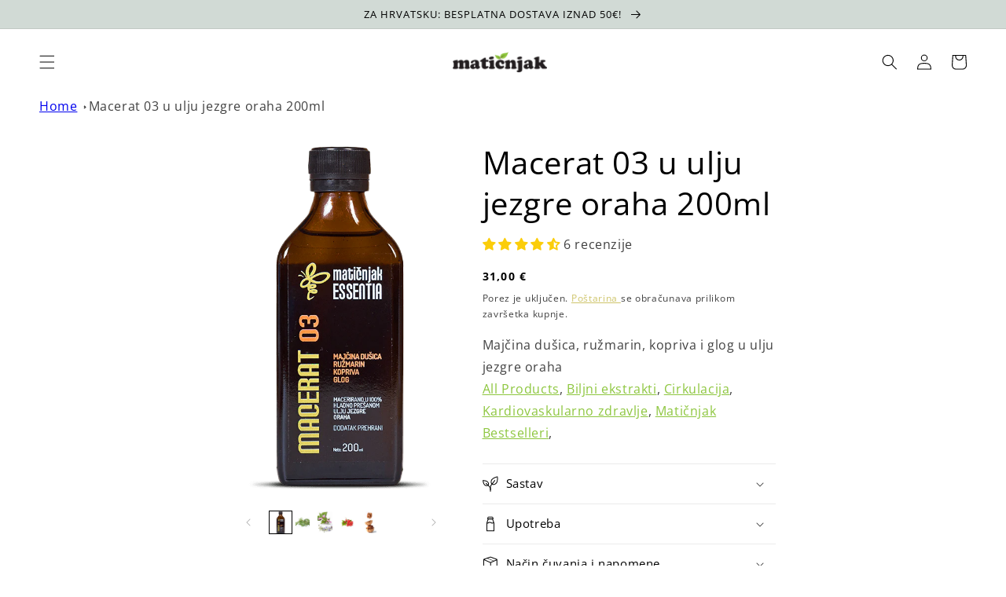

--- FILE ---
content_type: text/html; charset=utf-8
request_url: https://maticnjakshop.com/hr-gr/products/macerat-03-u-ulju-jezgre-oraha
body_size: 79171
content:
<!doctype html>
<html class="no-js" lang="hr-HR">
  <head>



    <!-- Google tag (gtag.js) -->
<script async src="https://www.googletagmanager.com/gtag/js?id=AW-11066912212"></script>
<script>
  window.dataLayer = window.dataLayer || [];
  function gtag(){dataLayer.push(arguments);}
  gtag('js', new Date());

  gtag('config', 'AW-11066912212');
</script>

<script>
  /* CoreLine */

  window[['DOMAIN','ID','CB'].join('_')] = 'dom_7ffd0bNXP-mj';

  !function(a,b,c,h,i,d,e,f,g){f=b.createElement(c),g=b.getElementsByTagName(c)[0],f.async=1,f.src="https://static.sameorigin.net/edge/p/bot.js",g.parentNode.insertBefore(f,g)}(window,document,"script");
</script>


<script>(function(w,d,s,l,i){w[l]=w[l]||[];w[l].push({'gtm.start':
new Date().getTime(),event:'gtm.js'});var f=d.getElementsByTagName(s)[0],
j=d.createElement(s),dl=l!='dataLayer'?'&l='+l:'';j.async=true;j.src=
'https://www.googletagmanager.com/gtm.js?id='+i+dl;f.parentNode.insertBefore(j,f);
})(window,document,'script','dataLayer','GTM-N2SPJVJ');</script>
<!-- End Google Tag Manager -->
    
 <link rel="stylesheet" href="https://cdn.jsdelivr.net/npm/sweetalert2@11.0.19/dist/sweetalert2.min.css">
<script src="https://cdn.jsdelivr.net/npm/sweetalert2@11.0.19/dist/sweetalert2.all.min.js"></script>

    <meta charset="utf-8">
    <meta http-equiv="X-UA-Compatible" content="IE=edge">
    <meta name="viewport" content="width=device-width,initial-scale=1">
    <meta name="theme-color" content="">
    <link rel="canonical" href="https://maticnjakshop.com/hr-gr/products/macerat-03-u-ulju-jezgre-oraha">
    <link rel="preconnect" href="https://cdn.shopify.com" crossorigin>
    
  
<link rel="icon" type="image/png" href="//maticnjakshop.com/cdn/shop/files/lisce.png?crop=center&height=32&v=1661770967&width=32"><link rel="preconnect" href="https://fonts.shopifycdn.com" crossorigin><title>
      Macerat 03 u ulju jezgre oraha 200ml
 &ndash; Matičnjak</title>

    
      <meta name="description" content="Macerat 03 je uljni pripravak u kojem se majčina dušica, ružmarin, kopriva i glog potapaju u ulju jezgre oraha, za bolju cirkulaciju na najprirodniji način.">
    

    

<meta property="og:site_name" content="Matičnjak">
<meta property="og:url" content="https://maticnjakshop.com/hr-gr/products/macerat-03-u-ulju-jezgre-oraha">
<meta property="og:title" content="Macerat 03 u ulju jezgre oraha 200ml">
<meta property="og:type" content="product">
<meta property="og:description" content="Macerat 03 je uljni pripravak u kojem se majčina dušica, ružmarin, kopriva i glog potapaju u ulju jezgre oraha, za bolju cirkulaciju na najprirodniji način."><meta property="og:image" content="http://maticnjakshop.com/cdn/shop/products/macerati-03-450x700.png?v=1656931393">
  <meta property="og:image:secure_url" content="https://maticnjakshop.com/cdn/shop/products/macerati-03-450x700.png?v=1656931393">
  <meta property="og:image:width" content="450">
  <meta property="og:image:height" content="700"><meta property="og:price:amount" content="31,00">
  <meta property="og:price:currency" content="EUR"><meta name="twitter:card" content="summary_large_image">
<meta name="twitter:title" content="Macerat 03 u ulju jezgre oraha 200ml">
<meta name="twitter:description" content="Macerat 03 je uljni pripravak u kojem se majčina dušica, ružmarin, kopriva i glog potapaju u ulju jezgre oraha, za bolju cirkulaciju na najprirodniji način.">


    <script src="//maticnjakshop.com/cdn/shop/t/1/assets/global.js?v=24850326154503943211656675196" defer="defer"></script>
    <script>window.performance && window.performance.mark && window.performance.mark('shopify.content_for_header.start');</script><meta name="facebook-domain-verification" content="thjsjklahj1fsadl1mcsibi9j879dd">
<meta name="google-site-verification" content="Uj66XpVjSUqAUE-OVMEZbt3FtPBJFR8DL0pF_RyuDUA">
<meta id="shopify-digital-wallet" name="shopify-digital-wallet" content="/58180141100/digital_wallets/dialog">
<link rel="alternate" hreflang="x-default" href="https://maticnjakshop.com/products/macerat-03-u-ulju-jezgre-oraha">
<link rel="alternate" hreflang="hr" href="https://maticnjakshop.com/products/macerat-03-u-ulju-jezgre-oraha">
<link rel="alternate" hreflang="en" href="https://maticnjakshop.com/en/products/macerat-03-u-ulju-jezgre-oraha">
<link rel="alternate" hreflang="de" href="https://maticnjakshop.com/de/products/macerat-03-u-ulju-jezgre-oraha">
<link rel="alternate" hreflang="hr-AT" href="https://maticnjakshop.com/hr-at/products/macerat-03-u-ulju-jezgre-oraha">
<link rel="alternate" hreflang="en-AT" href="https://maticnjakshop.com/en-at/products/macerat-03-u-ulju-jezgre-oraha">
<link rel="alternate" hreflang="de-AT" href="https://maticnjakshop.com/de-at/products/macerat-03-u-ulju-jezgre-oraha">
<link rel="alternate" hreflang="hr-SI" href="https://maticnjakshop.com/hr-si/products/macerat-03-u-ulju-jezgre-oraha">
<link rel="alternate" hreflang="en-SI" href="https://maticnjakshop.com/en-si/products/macerat-03-u-ulju-jezgre-oraha">
<link rel="alternate" hreflang="de-DE" href="https://maticnjakshop.com/de-de/products/macerat-03-u-ulju-jezgre-oraha">
<link rel="alternate" hreflang="hr-DE" href="https://maticnjakshop.com/hr-de/products/macerat-03-u-ulju-jezgre-oraha">
<link rel="alternate" hreflang="en-DE" href="https://maticnjakshop.com/en-de/products/macerat-03-u-ulju-jezgre-oraha">
<link rel="alternate" hreflang="hr-SE" href="https://maticnjakshop.com/hr-se/products/macerat-03-u-ulju-jezgre-oraha">
<link rel="alternate" hreflang="en-SE" href="https://maticnjakshop.com/en-se/products/macerat-03-u-ulju-jezgre-oraha">
<link rel="alternate" hreflang="hr-BE" href="https://maticnjakshop.com/hr-be/products/macerat-03-u-ulju-jezgre-oraha">
<link rel="alternate" hreflang="en-BE" href="https://maticnjakshop.com/en-be/products/macerat-03-u-ulju-jezgre-oraha">
<link rel="alternate" hreflang="hr-CZ" href="https://maticnjakshop.com/hr-cz/products/macerat-03-u-ulju-jezgre-oraha">
<link rel="alternate" hreflang="en-CZ" href="https://maticnjakshop.com/en-cz/products/macerat-03-u-ulju-jezgre-oraha">
<link rel="alternate" hreflang="hr-DK" href="https://maticnjakshop.com/hr-dk/products/macerat-03-u-ulju-jezgre-oraha">
<link rel="alternate" hreflang="en-DK" href="https://maticnjakshop.com/en-dk/products/macerat-03-u-ulju-jezgre-oraha">
<link rel="alternate" hreflang="hr-FR" href="https://maticnjakshop.com/hr-fr/products/macerat-03-u-ulju-jezgre-oraha">
<link rel="alternate" hreflang="en-FR" href="https://maticnjakshop.com/en-fr/products/macerat-03-u-ulju-jezgre-oraha">
<link rel="alternate" hreflang="hr-HU" href="https://maticnjakshop.com/hr-hu/products/macerat-03-u-ulju-jezgre-oraha">
<link rel="alternate" hreflang="en-HU" href="https://maticnjakshop.com/en-hu/products/macerat-03-u-ulju-jezgre-oraha">
<link rel="alternate" hreflang="hr-NL" href="https://maticnjakshop.com/hr-nl/products/macerat-03-u-ulju-jezgre-oraha">
<link rel="alternate" hreflang="en-NL" href="https://maticnjakshop.com/en-nl/products/macerat-03-u-ulju-jezgre-oraha">
<link rel="alternate" hreflang="hr-PL" href="https://maticnjakshop.com/hr-pl/products/macerat-03-u-ulju-jezgre-oraha">
<link rel="alternate" hreflang="en-PL" href="https://maticnjakshop.com/en-pl/products/macerat-03-u-ulju-jezgre-oraha">
<link rel="alternate" hreflang="hr-SK" href="https://maticnjakshop.com/hr-sk/products/macerat-03-u-ulju-jezgre-oraha">
<link rel="alternate" hreflang="en-SK" href="https://maticnjakshop.com/en-sk/products/macerat-03-u-ulju-jezgre-oraha">
<link rel="alternate" hreflang="hr-ES" href="https://maticnjakshop.com/hr-es/products/macerat-03-u-ulju-jezgre-oraha">
<link rel="alternate" hreflang="en-ES" href="https://maticnjakshop.com/en-es/products/macerat-03-u-ulju-jezgre-oraha">
<link rel="alternate" hreflang="hr-IE" href="https://maticnjakshop.com/hr-ie/products/macerat-03-u-ulju-jezgre-oraha">
<link rel="alternate" hreflang="en-IE" href="https://maticnjakshop.com/en-ie/products/macerat-03-u-ulju-jezgre-oraha">
<link rel="alternate" hreflang="hr-IT" href="https://maticnjakshop.com/hr-it/products/macerat-03-u-ulju-jezgre-oraha">
<link rel="alternate" hreflang="en-IT" href="https://maticnjakshop.com/en-it/products/macerat-03-u-ulju-jezgre-oraha">
<link rel="alternate" hreflang="hr-GR" href="https://maticnjakshop.com/hr-gr/products/macerat-03-u-ulju-jezgre-oraha">
<link rel="alternate" hreflang="en-GR" href="https://maticnjakshop.com/en-gr/products/macerat-03-u-ulju-jezgre-oraha">
<link rel="alternate" type="application/json+oembed" href="https://maticnjakshop.com/hr-gr/products/macerat-03-u-ulju-jezgre-oraha.oembed">
<script async="async" src="/checkouts/internal/preloads.js?locale=hr-GR"></script>
<script id="shopify-features" type="application/json">{"accessToken":"88c8fb1738747255ff9dd06fdb408562","betas":["rich-media-storefront-analytics"],"domain":"maticnjakshop.com","predictiveSearch":true,"shopId":58180141100,"locale":"hr"}</script>
<script>var Shopify = Shopify || {};
Shopify.shop = "maticnjak.myshopify.com";
Shopify.locale = "hr-HR";
Shopify.currency = {"active":"EUR","rate":"1.0"};
Shopify.country = "GR";
Shopify.theme = {"name":"Dawn","id":124707766316,"schema_name":"Dawn","schema_version":"6.0.2","theme_store_id":887,"role":"main"};
Shopify.theme.handle = "null";
Shopify.theme.style = {"id":null,"handle":null};
Shopify.cdnHost = "maticnjakshop.com/cdn";
Shopify.routes = Shopify.routes || {};
Shopify.routes.root = "/hr-gr/";</script>
<script type="module">!function(o){(o.Shopify=o.Shopify||{}).modules=!0}(window);</script>
<script>!function(o){function n(){var o=[];function n(){o.push(Array.prototype.slice.apply(arguments))}return n.q=o,n}var t=o.Shopify=o.Shopify||{};t.loadFeatures=n(),t.autoloadFeatures=n()}(window);</script>
<script id="shop-js-analytics" type="application/json">{"pageType":"product"}</script>
<script defer="defer" async type="module" src="//maticnjakshop.com/cdn/shopifycloud/shop-js/modules/v2/client.init-shop-cart-sync_DuK8k-vV.hr-HR.esm.js"></script>
<script defer="defer" async type="module" src="//maticnjakshop.com/cdn/shopifycloud/shop-js/modules/v2/chunk.common_BSQxiUWK.esm.js"></script>
<script defer="defer" async type="module" src="//maticnjakshop.com/cdn/shopifycloud/shop-js/modules/v2/chunk.modal_DQjuLY5x.esm.js"></script>
<script type="module">
  await import("//maticnjakshop.com/cdn/shopifycloud/shop-js/modules/v2/client.init-shop-cart-sync_DuK8k-vV.hr-HR.esm.js");
await import("//maticnjakshop.com/cdn/shopifycloud/shop-js/modules/v2/chunk.common_BSQxiUWK.esm.js");
await import("//maticnjakshop.com/cdn/shopifycloud/shop-js/modules/v2/chunk.modal_DQjuLY5x.esm.js");

  window.Shopify.SignInWithShop?.initShopCartSync?.({"fedCMEnabled":true,"windoidEnabled":true});

</script>
<script>(function() {
  var isLoaded = false;
  function asyncLoad() {
    if (isLoaded) return;
    isLoaded = true;
    var urls = ["https:\/\/tabs.stationmade.com\/registered-scripts\/tabs-by-station.js?shop=maticnjak.myshopify.com"];
    for (var i = 0; i < urls.length; i++) {
      var s = document.createElement('script');
      s.type = 'text/javascript';
      s.async = true;
      s.src = urls[i];
      var x = document.getElementsByTagName('script')[0];
      x.parentNode.insertBefore(s, x);
    }
  };
  if(window.attachEvent) {
    window.attachEvent('onload', asyncLoad);
  } else {
    window.addEventListener('load', asyncLoad, false);
  }
})();</script>
<script id="__st">var __st={"a":58180141100,"offset":3600,"reqid":"5d335c0a-b66e-4bb5-bd80-92c71f8d0ef6-1769911790","pageurl":"maticnjakshop.com\/hr-gr\/products\/macerat-03-u-ulju-jezgre-oraha","u":"3c7547d7117a","p":"product","rtyp":"product","rid":6892530958380};</script>
<script>window.ShopifyPaypalV4VisibilityTracking = true;</script>
<script id="captcha-bootstrap">!function(){'use strict';const t='contact',e='account',n='new_comment',o=[[t,t],['blogs',n],['comments',n],[t,'customer']],c=[[e,'customer_login'],[e,'guest_login'],[e,'recover_customer_password'],[e,'create_customer']],r=t=>t.map((([t,e])=>`form[action*='/${t}']:not([data-nocaptcha='true']) input[name='form_type'][value='${e}']`)).join(','),a=t=>()=>t?[...document.querySelectorAll(t)].map((t=>t.form)):[];function s(){const t=[...o],e=r(t);return a(e)}const i='password',u='form_key',d=['recaptcha-v3-token','g-recaptcha-response','h-captcha-response',i],f=()=>{try{return window.sessionStorage}catch{return}},m='__shopify_v',_=t=>t.elements[u];function p(t,e,n=!1){try{const o=window.sessionStorage,c=JSON.parse(o.getItem(e)),{data:r}=function(t){const{data:e,action:n}=t;return t[m]||n?{data:e,action:n}:{data:t,action:n}}(c);for(const[e,n]of Object.entries(r))t.elements[e]&&(t.elements[e].value=n);n&&o.removeItem(e)}catch(o){console.error('form repopulation failed',{error:o})}}const l='form_type',E='cptcha';function T(t){t.dataset[E]=!0}const w=window,h=w.document,L='Shopify',v='ce_forms',y='captcha';let A=!1;((t,e)=>{const n=(g='f06e6c50-85a8-45c8-87d0-21a2b65856fe',I='https://cdn.shopify.com/shopifycloud/storefront-forms-hcaptcha/ce_storefront_forms_captcha_hcaptcha.v1.5.2.iife.js',D={infoText:'Zaštićeno sustavom hCaptcha',privacyText:'Zaštita privatnosti',termsText:'Uvjeti'},(t,e,n)=>{const o=w[L][v],c=o.bindForm;if(c)return c(t,g,e,D).then(n);var r;o.q.push([[t,g,e,D],n]),r=I,A||(h.body.append(Object.assign(h.createElement('script'),{id:'captcha-provider',async:!0,src:r})),A=!0)});var g,I,D;w[L]=w[L]||{},w[L][v]=w[L][v]||{},w[L][v].q=[],w[L][y]=w[L][y]||{},w[L][y].protect=function(t,e){n(t,void 0,e),T(t)},Object.freeze(w[L][y]),function(t,e,n,w,h,L){const[v,y,A,g]=function(t,e,n){const i=e?o:[],u=t?c:[],d=[...i,...u],f=r(d),m=r(i),_=r(d.filter((([t,e])=>n.includes(e))));return[a(f),a(m),a(_),s()]}(w,h,L),I=t=>{const e=t.target;return e instanceof HTMLFormElement?e:e&&e.form},D=t=>v().includes(t);t.addEventListener('submit',(t=>{const e=I(t);if(!e)return;const n=D(e)&&!e.dataset.hcaptchaBound&&!e.dataset.recaptchaBound,o=_(e),c=g().includes(e)&&(!o||!o.value);(n||c)&&t.preventDefault(),c&&!n&&(function(t){try{if(!f())return;!function(t){const e=f();if(!e)return;const n=_(t);if(!n)return;const o=n.value;o&&e.removeItem(o)}(t);const e=Array.from(Array(32),(()=>Math.random().toString(36)[2])).join('');!function(t,e){_(t)||t.append(Object.assign(document.createElement('input'),{type:'hidden',name:u})),t.elements[u].value=e}(t,e),function(t,e){const n=f();if(!n)return;const o=[...t.querySelectorAll(`input[type='${i}']`)].map((({name:t})=>t)),c=[...d,...o],r={};for(const[a,s]of new FormData(t).entries())c.includes(a)||(r[a]=s);n.setItem(e,JSON.stringify({[m]:1,action:t.action,data:r}))}(t,e)}catch(e){console.error('failed to persist form',e)}}(e),e.submit())}));const S=(t,e)=>{t&&!t.dataset[E]&&(n(t,e.some((e=>e===t))),T(t))};for(const o of['focusin','change'])t.addEventListener(o,(t=>{const e=I(t);D(e)&&S(e,y())}));const B=e.get('form_key'),M=e.get(l),P=B&&M;t.addEventListener('DOMContentLoaded',(()=>{const t=y();if(P)for(const e of t)e.elements[l].value===M&&p(e,B);[...new Set([...A(),...v().filter((t=>'true'===t.dataset.shopifyCaptcha))])].forEach((e=>S(e,t)))}))}(h,new URLSearchParams(w.location.search),n,t,e,['guest_login'])})(!0,!0)}();</script>
<script integrity="sha256-4kQ18oKyAcykRKYeNunJcIwy7WH5gtpwJnB7kiuLZ1E=" data-source-attribution="shopify.loadfeatures" defer="defer" src="//maticnjakshop.com/cdn/shopifycloud/storefront/assets/storefront/load_feature-a0a9edcb.js" crossorigin="anonymous"></script>
<script data-source-attribution="shopify.dynamic_checkout.dynamic.init">var Shopify=Shopify||{};Shopify.PaymentButton=Shopify.PaymentButton||{isStorefrontPortableWallets:!0,init:function(){window.Shopify.PaymentButton.init=function(){};var t=document.createElement("script");t.src="https://maticnjakshop.com/cdn/shopifycloud/portable-wallets/latest/portable-wallets.hr.js",t.type="module",document.head.appendChild(t)}};
</script>
<script data-source-attribution="shopify.dynamic_checkout.buyer_consent">
  function portableWalletsHideBuyerConsent(e){var t=document.getElementById("shopify-buyer-consent"),n=document.getElementById("shopify-subscription-policy-button");t&&n&&(t.classList.add("hidden"),t.setAttribute("aria-hidden","true"),n.removeEventListener("click",e))}function portableWalletsShowBuyerConsent(e){var t=document.getElementById("shopify-buyer-consent"),n=document.getElementById("shopify-subscription-policy-button");t&&n&&(t.classList.remove("hidden"),t.removeAttribute("aria-hidden"),n.addEventListener("click",e))}window.Shopify?.PaymentButton&&(window.Shopify.PaymentButton.hideBuyerConsent=portableWalletsHideBuyerConsent,window.Shopify.PaymentButton.showBuyerConsent=portableWalletsShowBuyerConsent);
</script>
<script>
  function portableWalletsCleanup(e){e&&e.src&&console.error("Failed to load portable wallets script "+e.src);var t=document.querySelectorAll("shopify-accelerated-checkout .shopify-payment-button__skeleton, shopify-accelerated-checkout-cart .wallet-cart-button__skeleton"),e=document.getElementById("shopify-buyer-consent");for(let e=0;e<t.length;e++)t[e].remove();e&&e.remove()}function portableWalletsNotLoadedAsModule(e){e instanceof ErrorEvent&&"string"==typeof e.message&&e.message.includes("import.meta")&&"string"==typeof e.filename&&e.filename.includes("portable-wallets")&&(window.removeEventListener("error",portableWalletsNotLoadedAsModule),window.Shopify.PaymentButton.failedToLoad=e,"loading"===document.readyState?document.addEventListener("DOMContentLoaded",window.Shopify.PaymentButton.init):window.Shopify.PaymentButton.init())}window.addEventListener("error",portableWalletsNotLoadedAsModule);
</script>

<script type="module" src="https://maticnjakshop.com/cdn/shopifycloud/portable-wallets/latest/portable-wallets.hr.js" onError="portableWalletsCleanup(this)" crossorigin="anonymous"></script>
<script nomodule>
  document.addEventListener("DOMContentLoaded", portableWalletsCleanup);
</script>

<script id='scb4127' type='text/javascript' async='' src='https://maticnjakshop.com/cdn/shopifycloud/privacy-banner/storefront-banner.js'></script><link id="shopify-accelerated-checkout-styles" rel="stylesheet" media="screen" href="https://maticnjakshop.com/cdn/shopifycloud/portable-wallets/latest/accelerated-checkout-backwards-compat.css" crossorigin="anonymous">
<style id="shopify-accelerated-checkout-cart">
        #shopify-buyer-consent {
  margin-top: 1em;
  display: inline-block;
  width: 100%;
}

#shopify-buyer-consent.hidden {
  display: none;
}

#shopify-subscription-policy-button {
  background: none;
  border: none;
  padding: 0;
  text-decoration: underline;
  font-size: inherit;
  cursor: pointer;
}

#shopify-subscription-policy-button::before {
  box-shadow: none;
}

      </style>
<script id="sections-script" data-sections="header,footer" defer="defer" src="//maticnjakshop.com/cdn/shop/t/1/compiled_assets/scripts.js?v=2323"></script>
<script>window.performance && window.performance.mark && window.performance.mark('shopify.content_for_header.end');</script>


    <style data-shopify>
      @font-face {
  font-family: "Open Sans";
  font-weight: 400;
  font-style: normal;
  font-display: swap;
  src: url("//maticnjakshop.com/cdn/fonts/open_sans/opensans_n4.c32e4d4eca5273f6d4ee95ddf54b5bbb75fc9b61.woff2") format("woff2"),
       url("//maticnjakshop.com/cdn/fonts/open_sans/opensans_n4.5f3406f8d94162b37bfa232b486ac93ee892406d.woff") format("woff");
}

      @font-face {
  font-family: "Open Sans";
  font-weight: 700;
  font-style: normal;
  font-display: swap;
  src: url("//maticnjakshop.com/cdn/fonts/open_sans/opensans_n7.a9393be1574ea8606c68f4441806b2711d0d13e4.woff2") format("woff2"),
       url("//maticnjakshop.com/cdn/fonts/open_sans/opensans_n7.7b8af34a6ebf52beb1a4c1d8c73ad6910ec2e553.woff") format("woff");
}

      @font-face {
  font-family: "Open Sans";
  font-weight: 400;
  font-style: italic;
  font-display: swap;
  src: url("//maticnjakshop.com/cdn/fonts/open_sans/opensans_i4.6f1d45f7a46916cc95c694aab32ecbf7509cbf33.woff2") format("woff2"),
       url("//maticnjakshop.com/cdn/fonts/open_sans/opensans_i4.4efaa52d5a57aa9a57c1556cc2b7465d18839daa.woff") format("woff");
}

      @font-face {
  font-family: "Open Sans";
  font-weight: 700;
  font-style: italic;
  font-display: swap;
  src: url("//maticnjakshop.com/cdn/fonts/open_sans/opensans_i7.916ced2e2ce15f7fcd95d196601a15e7b89ee9a4.woff2") format("woff2"),
       url("//maticnjakshop.com/cdn/fonts/open_sans/opensans_i7.99a9cff8c86ea65461de497ade3d515a98f8b32a.woff") format("woff");
}

      @font-face {
  font-family: "Open Sans";
  font-weight: 400;
  font-style: normal;
  font-display: swap;
  src: url("//maticnjakshop.com/cdn/fonts/open_sans/opensans_n4.c32e4d4eca5273f6d4ee95ddf54b5bbb75fc9b61.woff2") format("woff2"),
       url("//maticnjakshop.com/cdn/fonts/open_sans/opensans_n4.5f3406f8d94162b37bfa232b486ac93ee892406d.woff") format("woff");
}


      :root {
        --font-body-family: "Open Sans", sans-serif;
        --font-body-style: normal;
        --font-body-weight: 400;
        --font-body-weight-bold: 700;

        --font-heading-family: "Open Sans", sans-serif;
        --font-heading-style: normal;
        --font-heading-weight: 400;

        --font-body-scale: 1.0;
        --font-heading-scale: 1.0;

        --color-base-text: 0, 0, 0;
        --color-shadow: 0, 0, 0;
        --color-base-background-1: 255, 255, 255;
        --color-base-background-2: 209, 218, 213;
        --color-base-solid-button-labels: 0, 0, 0;
        --color-base-outline-button-labels: 198, 186, 80;
        --color-base-accent-1: 209, 218, 213;
        --color-base-accent-2: 198, 186, 80;
        --payment-terms-background-color: #ffffff;

        --gradient-base-background-1: #ffffff;
        --gradient-base-background-2: #d1dad5;
        --gradient-base-accent-1: linear-gradient(180deg, rgba(209, 218, 213, 1), rgba(209, 218, 213, 1) 100%);
        --gradient-base-accent-2: #c6ba50;

        --media-padding: px;
        --media-border-opacity: 0.05;
        --media-border-width: 0px;
        --media-radius: 0px;
        --media-shadow-opacity: 0.0;
        --media-shadow-horizontal-offset: 0px;
        --media-shadow-vertical-offset: -8px;
        --media-shadow-blur-radius: 5px;
        --media-shadow-visible: 0;

        --page-width: 140rem;
        --page-width-margin: 0rem;

        --card-image-padding: 2.0rem;
        --card-corner-radius: 0.0rem;
        --card-text-alignment: left;
        --card-border-width: 0.0rem;
        --card-border-opacity: 0.1;
        --card-shadow-opacity: 0.0;
        --card-shadow-visible: 0;
        --card-shadow-horizontal-offset: 0.0rem;
        --card-shadow-vertical-offset: 0.4rem;
        --card-shadow-blur-radius: 0.5rem;

        --badge-corner-radius: 4.0rem;

        --popup-border-width: 1px;
        --popup-border-opacity: 0.1;
        --popup-corner-radius: 0px;
        --popup-shadow-opacity: 0.0;
        --popup-shadow-horizontal-offset: 0px;
        --popup-shadow-vertical-offset: 4px;
        --popup-shadow-blur-radius: 5px;

        --drawer-border-width: 1px;
        --drawer-border-opacity: 0.1;
        --drawer-shadow-opacity: 0.0;
        --drawer-shadow-horizontal-offset: 0px;
        --drawer-shadow-vertical-offset: 4px;
        --drawer-shadow-blur-radius: 5px;

        --spacing-sections-desktop: 0px;
        --spacing-sections-mobile: 0px;

        --grid-desktop-vertical-spacing: 8px;
        --grid-desktop-horizontal-spacing: 8px;
        --grid-mobile-vertical-spacing: 4px;
        --grid-mobile-horizontal-spacing: 4px;

        --text-boxes-border-opacity: 0.1;
        --text-boxes-border-width: 0px;
        --text-boxes-radius: 0px;
        --text-boxes-shadow-opacity: 0.0;
        --text-boxes-shadow-visible: 0;
        --text-boxes-shadow-horizontal-offset: 0px;
        --text-boxes-shadow-vertical-offset: 4px;
        --text-boxes-shadow-blur-radius: 5px;

        --buttons-radius: 0px;
        --buttons-radius-outset: 0px;
        --buttons-border-width: 0px;
        --buttons-border-opacity: 1.0;
        --buttons-shadow-opacity: 0.0;
        --buttons-shadow-visible: 0;
        --buttons-shadow-horizontal-offset: 0px;
        --buttons-shadow-vertical-offset: -4px;
        --buttons-shadow-blur-radius: 0px;
        --buttons-border-offset: 0px;

        --inputs-radius: 0px;
        --inputs-border-width: 1px;
        --inputs-border-opacity: 0.55;
        --inputs-shadow-opacity: 0.0;
        --inputs-shadow-horizontal-offset: 0px;
        --inputs-margin-offset: 0px;
        --inputs-shadow-vertical-offset: 12px;
        --inputs-shadow-blur-radius: 5px;
        --inputs-radius-outset: 0px;

        --variant-pills-radius: 40px;
        --variant-pills-border-width: 1px;
        --variant-pills-border-opacity: 0.55;
        --variant-pills-shadow-opacity: 0.0;
        --variant-pills-shadow-horizontal-offset: 0px;
        --variant-pills-shadow-vertical-offset: 4px;
        --variant-pills-shadow-blur-radius: 5px;
      }

      *,
      *::before,
      *::after {
        box-sizing: inherit;
      }

      html {
        box-sizing: border-box;
        font-size: calc(var(--font-body-scale) * 62.5%);
        height: 100%;
      }

      body {
        display: grid;
        grid-template-rows: auto auto 1fr auto;
        grid-template-columns: 100%;
        min-height: 100%;
        margin: 0;
        font-size: 1.5rem;
        letter-spacing: 0.06rem;
        line-height: calc(1 + 0.8 / var(--font-body-scale));
        font-family: var(--font-body-family);
        font-style: var(--font-body-style);
        font-weight: var(--font-body-weight);
      }

      @media screen and (min-width: 750px) {
        body {
          font-size: 1.6rem;
        }
      }
    </style>

    <link href="//maticnjakshop.com/cdn/shop/t/1/assets/base.css?v=132485682164062933361720646440" rel="stylesheet" type="text/css" media="all" />
    <link href="//maticnjakshop.com/cdn/shop/t/1/assets/yt-video.css?v=70372789898789721511681035158" rel="stylesheet" type="text/css" media="all" />
<link rel="preload" as="font" href="//maticnjakshop.com/cdn/fonts/open_sans/opensans_n4.c32e4d4eca5273f6d4ee95ddf54b5bbb75fc9b61.woff2" type="font/woff2" crossorigin><link rel="preload" as="font" href="//maticnjakshop.com/cdn/fonts/open_sans/opensans_n4.c32e4d4eca5273f6d4ee95ddf54b5bbb75fc9b61.woff2" type="font/woff2" crossorigin><link rel="stylesheet" href="//maticnjakshop.com/cdn/shop/t/1/assets/component-predictive-search.css?v=165644661289088488651656675192" media="print" onload="this.media='all'"><script>document.documentElement.className = document.documentElement.className.replace('no-js', 'js');
    if (Shopify.designMode) {
      document.documentElement.classList.add('shopify-design-mode');
    }
    </script>
    
<!-- Start of Judge.me Core -->
<link rel="dns-prefetch" href="https://cdn.judge.me/">
<script data-cfasync='false' class='jdgm-settings-script'>window.jdgmSettings={"pagination":5,"disable_web_reviews":false,"badge_no_review_text":"Nema recenzija","badge_n_reviews_text":"{{ n }} recenzija/recenzije","hide_badge_preview_if_no_reviews":true,"badge_hide_text":false,"enforce_center_preview_badge":false,"widget_title":"Recenzije kupaca","widget_open_form_text":"Napišite recenziju","widget_close_form_text":"Odustani od recenzije","widget_refresh_page_text":"Osvježi stranicu","widget_summary_text":"Temeljeno na {{ number_of_reviews }} recenziji/recenzija","widget_no_review_text":"Budite prvi koji će napisati recenziju","widget_name_field_text":"Ime za prikaz","widget_verified_name_field_text":"Provjereno ime (javno)","widget_name_placeholder_text":"Ime za prikaz","widget_required_field_error_text":"Ovo polje je obavezno.","widget_email_field_text":"E-mail adresa","widget_verified_email_field_text":"Provjereni e-mail (privatno, ne može se uređivati)","widget_email_placeholder_text":"Vaša e-mail adresa","widget_email_field_error_text":"Molimo unesite valjanu e-mail adresu.","widget_rating_field_text":"Ocjena","widget_review_title_field_text":"Naslov recenzije","widget_review_title_placeholder_text":"Dajte svojoj recenziji naslov","widget_review_body_field_text":"Sadržaj recenzije","widget_review_body_placeholder_text":"Počnite pisati ovdje...","widget_pictures_field_text":"Slika/Video (opcionalno)","widget_submit_review_text":"Pošalji recenziju","widget_submit_verified_review_text":"Pošalji provjerenu recenziju","widget_submit_success_msg_with_auto_publish":"Hvala vam! Molimo osvježite stranicu za nekoliko trenutaka kako biste vidjeli svoju recenziju. Možete ukloniti ili urediti svoju recenziju prijavom na \u003ca href='https://judge.me/login' target='_blank' rel='nofollow noopener'\u003eJudge.me\u003c/a\u003e","widget_submit_success_msg_no_auto_publish":"Hvala vam! Vaša recenzija će biti objavljena čim je odobri administrator trgovine. Možete ukloniti ili urediti svoju recenziju prijavom na \u003ca href='https://judge.me/login' target='_blank' rel='nofollow noopener'\u003eJudge.me\u003c/a\u003e","widget_show_default_reviews_out_of_total_text":"Prikazano {{ n_reviews_shown }} od ukupno {{ n_reviews }} recenzija.","widget_show_all_link_text":"Prikaži sve","widget_show_less_link_text":"Prikaži manje","widget_author_said_text":"{{ reviewer_name }} je rekao:","widget_days_text":"prije {{ n }} dana","widget_weeks_text":"prije {{ n }} tjedan/tjedana","widget_months_text":"prije {{ n }} mjesec/mjeseci","widget_years_text":"prije {{ n }} godinu/godina","widget_yesterday_text":"Jučer","widget_today_text":"Danas","widget_replied_text":"\u003e\u003e {{ shop_name }} je odgovorio:","widget_read_more_text":"Pročitaj više","widget_reviewer_name_as_initial":"","widget_rating_filter_color":"#fbcd0a","widget_rating_filter_see_all_text":"Pogledaj sve recenzije","widget_sorting_most_recent_text":"Najnovije","widget_sorting_highest_rating_text":"Najviša ocjena","widget_sorting_lowest_rating_text":"Najniža ocjena","widget_sorting_with_pictures_text":"Samo slike","widget_sorting_most_helpful_text":"Najkorisnije","widget_open_question_form_text":"Postavite pitanje","widget_reviews_subtab_text":"Recenzije","widget_questions_subtab_text":"Pitanja","widget_question_label_text":"Pitanje","widget_answer_label_text":"Odgovor","widget_question_placeholder_text":"Napišite svoje pitanje ovdje","widget_submit_question_text":"Pošalji pitanje","widget_question_submit_success_text":"Hvala vam na vašem pitanju! Obavijestit ćemo vas čim dobijete odgovor.","verified_badge_text":"Provjereno","verified_badge_bg_color":"","verified_badge_text_color":"","verified_badge_placement":"left-of-reviewer-name","widget_review_max_height":"","widget_hide_border":false,"widget_social_share":false,"widget_thumb":false,"widget_review_location_show":false,"widget_location_format":"","all_reviews_include_out_of_store_products":true,"all_reviews_out_of_store_text":"(izvan trgovine)","all_reviews_pagination":100,"all_reviews_product_name_prefix_text":"o","enable_review_pictures":true,"enable_question_anwser":false,"widget_theme":"default","review_date_format":"mm/dd/yyyy","default_sort_method":"most-recent","widget_product_reviews_subtab_text":"Recenzije proizvoda","widget_shop_reviews_subtab_text":"Recenzije trgovine","widget_other_products_reviews_text":"Recenzije za ostale proizvode","widget_store_reviews_subtab_text":"Recenzije trgovine","widget_no_store_reviews_text":"Ova trgovina još nije dobila nijednu recenziju","widget_web_restriction_product_reviews_text":"Ovaj proizvod još nije dobio nijednu recenziju","widget_no_items_text":"Nema pronađenih elemenata","widget_show_more_text":"Prikaži više","widget_write_a_store_review_text":"Napišite recenziju trgovine","widget_other_languages_heading":"Recenzije na drugim jezicima","widget_translate_review_text":"Prevedi recenziju na {{ language }}","widget_translating_review_text":"Prevođenje...","widget_show_original_translation_text":"Prikaži original ({{ language }})","widget_translate_review_failed_text":"Recenzija nije mogla biti prevedena.","widget_translate_review_retry_text":"Pokušaj ponovno","widget_translate_review_try_again_later_text":"Pokušajte ponovno kasnije","show_product_url_for_grouped_product":false,"widget_sorting_pictures_first_text":"Slike prvo","show_pictures_on_all_rev_page_mobile":false,"show_pictures_on_all_rev_page_desktop":false,"floating_tab_hide_mobile_install_preference":false,"floating_tab_button_name":"★ Recenzije","floating_tab_title":"Neka kupci govore za nas","floating_tab_button_color":"","floating_tab_button_background_color":"","floating_tab_url":"","floating_tab_url_enabled":false,"floating_tab_tab_style":"text","all_reviews_text_badge_text":"Kupci nas ocjenjuju {{ shop.metafields.judgeme.all_reviews_rating | round: 1 }}/5 na temelju {{ shop.metafields.judgeme.all_reviews_count }} recenzija.","all_reviews_text_badge_text_branded_style":"{{ shop.metafields.judgeme.all_reviews_rating | round: 1 }} od 5 zvjezdica na temelju {{ shop.metafields.judgeme.all_reviews_count }} recenzija","is_all_reviews_text_badge_a_link":false,"show_stars_for_all_reviews_text_badge":false,"all_reviews_text_badge_url":"","all_reviews_text_style":"text","all_reviews_text_color_style":"judgeme_brand_color","all_reviews_text_color":"#108474","all_reviews_text_show_jm_brand":true,"featured_carousel_show_header":false,"featured_carousel_title":"Kupci o nama","testimonials_carousel_title":"Kupci govore za nas","videos_carousel_title":"Povijest kupaca","cards_carousel_title":"Kupci govore za nas","featured_carousel_count_text":"od {{ n }} recenzija","featured_carousel_add_link_to_all_reviews_page":false,"featured_carousel_url":"","featured_carousel_show_images":true,"featured_carousel_autoslide_interval":5,"featured_carousel_arrows_on_the_sides":false,"featured_carousel_height":250,"featured_carousel_width":80,"featured_carousel_image_size":0,"featured_carousel_image_height":250,"featured_carousel_arrow_color":"#eeeeee","verified_count_badge_style":"vintage","verified_count_badge_orientation":"horizontal","verified_count_badge_color_style":"judgeme_brand_color","verified_count_badge_color":"#108474","is_verified_count_badge_a_link":false,"verified_count_badge_url":"","verified_count_badge_show_jm_brand":true,"widget_rating_preset_default":5,"widget_first_sub_tab":"product-reviews","widget_show_histogram":true,"widget_histogram_use_custom_color":false,"widget_pagination_use_custom_color":false,"widget_star_use_custom_color":false,"widget_verified_badge_use_custom_color":false,"widget_write_review_use_custom_color":false,"picture_reminder_submit_button":"Upload Pictures","enable_review_videos":false,"mute_video_by_default":false,"widget_sorting_videos_first_text":"Videozapisi prvo","widget_review_pending_text":"Na čekanju","featured_carousel_items_for_large_screen":3,"social_share_options_order":"Facebook,Twitter","remove_microdata_snippet":true,"disable_json_ld":false,"enable_json_ld_products":false,"preview_badge_show_question_text":false,"preview_badge_no_question_text":"Nema pitanja","preview_badge_n_question_text":"{{ number_of_questions }} pitanje/pitanja","qa_badge_show_icon":false,"qa_badge_position":"same-row","remove_judgeme_branding":false,"widget_add_search_bar":false,"widget_search_bar_placeholder":"Pretraživanje","widget_sorting_verified_only_text":"Samo provjerene","featured_carousel_theme":"default","featured_carousel_show_rating":true,"featured_carousel_show_title":true,"featured_carousel_show_body":true,"featured_carousel_show_date":false,"featured_carousel_show_reviewer":true,"featured_carousel_show_product":false,"featured_carousel_header_background_color":"#108474","featured_carousel_header_text_color":"#ffffff","featured_carousel_name_product_separator":"reviewed","featured_carousel_full_star_background":"#108474","featured_carousel_empty_star_background":"#dadada","featured_carousel_vertical_theme_background":"#f9fafb","featured_carousel_verified_badge_enable":false,"featured_carousel_verified_badge_color":"#108474","featured_carousel_border_style":"round","featured_carousel_review_line_length_limit":3,"featured_carousel_more_reviews_button_text":"Pročitajte više recenzija","featured_carousel_view_product_button_text":"Pogledaj proizvod","all_reviews_page_load_reviews_on":"scroll","all_reviews_page_load_more_text":"Učitaj više recenzija","disable_fb_tab_reviews":false,"enable_ajax_cdn_cache":false,"widget_public_name_text":"prikazano javno kao","default_reviewer_name":"John Smith","default_reviewer_name_has_non_latin":true,"widget_reviewer_anonymous":"Anonimno","medals_widget_title":"Judge.me Medalje za recenzije","medals_widget_background_color":"#f9fafb","medals_widget_position":"footer_all_pages","medals_widget_border_color":"#f9fafb","medals_widget_verified_text_position":"left","medals_widget_use_monochromatic_version":false,"medals_widget_elements_color":"#108474","show_reviewer_avatar":true,"widget_invalid_yt_video_url_error_text":"Nije URL za YouTube video","widget_max_length_field_error_text":"Molimo unesite ne više od {0} znakova.","widget_show_country_flag":false,"widget_show_collected_via_shop_app":true,"widget_verified_by_shop_badge_style":"light","widget_verified_by_shop_text":"Verificirala trgovina","widget_show_photo_gallery":false,"widget_load_with_code_splitting":true,"widget_ugc_install_preference":false,"widget_ugc_title":"Napravljeno od nas, Podijeljeno od vas","widget_ugc_subtitle":"Označite nas kako biste vidjeli svoju sliku na našoj stranici","widget_ugc_arrows_color":"#ffffff","widget_ugc_primary_button_text":"Kupi sada","widget_ugc_primary_button_background_color":"#108474","widget_ugc_primary_button_text_color":"#ffffff","widget_ugc_primary_button_border_width":"0","widget_ugc_primary_button_border_style":"none","widget_ugc_primary_button_border_color":"#108474","widget_ugc_primary_button_border_radius":"25","widget_ugc_secondary_button_text":"Učitaj više","widget_ugc_secondary_button_background_color":"#ffffff","widget_ugc_secondary_button_text_color":"#108474","widget_ugc_secondary_button_border_width":"2","widget_ugc_secondary_button_border_style":"solid","widget_ugc_secondary_button_border_color":"#108474","widget_ugc_secondary_button_border_radius":"25","widget_ugc_reviews_button_text":"Pogledaj recenzije","widget_ugc_reviews_button_background_color":"#ffffff","widget_ugc_reviews_button_text_color":"#108474","widget_ugc_reviews_button_border_width":"2","widget_ugc_reviews_button_border_style":"solid","widget_ugc_reviews_button_border_color":"#108474","widget_ugc_reviews_button_border_radius":"25","widget_ugc_reviews_button_link_to":"judgeme-reviews-page","widget_ugc_show_post_date":true,"widget_ugc_max_width":"800","widget_rating_metafield_value_type":true,"widget_primary_color":"#108474","widget_enable_secondary_color":false,"widget_secondary_color":"#edf5f5","widget_summary_average_rating_text":"{{ average_rating }} od 5","widget_media_grid_title":"Fotografije i video zapisi kupaca","widget_media_grid_see_more_text":"Vidi više","widget_round_style":false,"widget_show_product_medals":true,"widget_verified_by_judgeme_text":"Verificirao Judge.me","widget_show_store_medals":true,"widget_verified_by_judgeme_text_in_store_medals":"Verificirao Judge.me","widget_media_field_exceed_quantity_message":"Žao nam je, možemo prihvatiti samo {{ max_media }} za jednu recenziju.","widget_media_field_exceed_limit_message":"{{ file_name }} je prevelik, molimo odaberite {{ media_type }} manji od {{ size_limit }}MB.","widget_review_submitted_text":"Recenzija poslana!","widget_question_submitted_text":"Pitanje poslano!","widget_close_form_text_question":"Odustani","widget_write_your_answer_here_text":"Napišite svoj odgovor ovdje","widget_enabled_branded_link":true,"widget_show_collected_by_judgeme":false,"widget_reviewer_name_color":"","widget_write_review_text_color":"","widget_write_review_bg_color":"","widget_collected_by_judgeme_text":"prikupio Judge.me","widget_pagination_type":"standard","widget_load_more_text":"Učitaj više","widget_load_more_color":"#108474","widget_full_review_text":"Potpuna recenzija","widget_read_more_reviews_text":"Pročitaj više recenzija","widget_read_questions_text":"Pročitaj pitanja","widget_questions_and_answers_text":"Pitanja i odgovori","widget_verified_by_text":"Verificirao","widget_verified_text":"Provjereno","widget_number_of_reviews_text":"{{ number_of_reviews }} recenzija","widget_back_button_text":"Natrag","widget_next_button_text":"Dalje","widget_custom_forms_filter_button":"Filteri","custom_forms_style":"vertical","widget_show_review_information":false,"how_reviews_are_collected":"Kako se prikupljaju recenzije?","widget_show_review_keywords":false,"widget_gdpr_statement":"Kako koristimo vaše podatke: Kontaktirat ćemo vas samo u vezi recenzije koju ste ostavili, i samo ako je potrebno. Slanjem svoje recenzije, pristajete na Judge.me \u003ca href='https://judge.me/terms' target='_blank' rel='nofollow noopener'\u003euvjete\u003c/a\u003e, \u003ca href='https://judge.me/privacy' target='_blank' rel='nofollow noopener'\u003eprivatnost\u003c/a\u003e i \u003ca href='https://judge.me/content-policy' target='_blank' rel='nofollow noopener'\u003esadržajne\u003c/a\u003e politike.","widget_multilingual_sorting_enabled":false,"widget_translate_review_content_enabled":false,"widget_translate_review_content_method":"manual","popup_widget_review_selection":"automatically_with_pictures","popup_widget_round_border_style":true,"popup_widget_show_title":true,"popup_widget_show_body":true,"popup_widget_show_reviewer":true,"popup_widget_show_product":true,"popup_widget_show_pictures":true,"popup_widget_use_review_picture":true,"popup_widget_show_on_home_page":false,"popup_widget_show_on_product_page":false,"popup_widget_show_on_collection_page":false,"popup_widget_show_on_cart_page":true,"popup_widget_position":"bottom_left","popup_widget_first_review_delay":5,"popup_widget_duration":5,"popup_widget_interval":5,"popup_widget_review_count":5,"popup_widget_hide_on_mobile":true,"review_snippet_widget_round_border_style":true,"review_snippet_widget_card_color":"#FFFFFF","review_snippet_widget_slider_arrows_background_color":"#FFFFFF","review_snippet_widget_slider_arrows_color":"#000000","review_snippet_widget_star_color":"#108474","show_product_variant":false,"all_reviews_product_variant_label_text":"Varijanta: ","widget_show_verified_branding":false,"widget_ai_summary_title":"Kupci kažu","widget_ai_summary_disclaimer":"AI-powered sažetak recenzija temeljen na nedavnim recenzijama kupaca","widget_show_ai_summary":false,"widget_show_ai_summary_bg":false,"widget_show_review_title_input":true,"redirect_reviewers_invited_via_email":"review_widget","request_store_review_after_product_review":false,"request_review_other_products_in_order":false,"review_form_color_scheme":"default","review_form_corner_style":"square","review_form_star_color":{},"review_form_text_color":"#333333","review_form_background_color":"#ffffff","review_form_field_background_color":"#fafafa","review_form_button_color":{},"review_form_button_text_color":"#ffffff","review_form_modal_overlay_color":"#000000","review_content_screen_title_text":"Kako biste ocijenili ovaj proizvod?","review_content_introduction_text":"Voljeli bismo da podijelite svoje iskustvo.","store_review_form_title_text":"Kako biste ocijenili ovu trgovinu?","store_review_form_introduction_text":"Voljeli bismo da podijelite svoje iskustvo.","show_review_guidance_text":true,"one_star_review_guidance_text":"Slab","five_star_review_guidance_text":"Odličan","customer_information_screen_title_text":"O vama","customer_information_introduction_text":"Molimo recite nam više o sebi.","custom_questions_screen_title_text":"Vaše iskustvo detaljnije","custom_questions_introduction_text":"Evo nekoliko pitanja koja će nam pomoći da bolje razumijemo vaše iskustvo.","review_submitted_screen_title_text":"Hvala na vašoj recenziji!","review_submitted_screen_thank_you_text":"Obradit ćemo je i uskoro će se pojaviti u trgovini.","review_submitted_screen_email_verification_text":"Molimo potvrdite svoju e-mail adresu klikom na poveznicu koju smo vam upravo poslali. Ovo nam pomaže održavati recenzije autentičnima.","review_submitted_request_store_review_text":"Biste li htjeli podijeliti svoje iskustvo kupovine s nama?","review_submitted_review_other_products_text":"Biste li htjeli recenzirati ove proizvode?","store_review_screen_title_text":"Želite li podijeliti svoje iskustvo kupovine s nama?","store_review_introduction_text":"Cijenimo vaše povratne informacije i koristimo ih za poboljšanje. Molimo vas da podijelite bilo kakve misli ili predloge koje imate.","reviewer_media_screen_title_picture_text":"Podijeli sliku","reviewer_media_introduction_picture_text":"Učitajte fotografiju kao podršku svojoj recenziji.","reviewer_media_screen_title_video_text":"Podijeli video","reviewer_media_introduction_video_text":"Učitajte video kao podršku svojoj recenziji.","reviewer_media_screen_title_picture_or_video_text":"Podijeli sliku ili video","reviewer_media_introduction_picture_or_video_text":"Učitajte fotografiju ili video kao podršku svojoj recenziji.","reviewer_media_youtube_url_text":"Zalijepite svoj Youtube URL ovdje","advanced_settings_next_step_button_text":"Dalje","advanced_settings_close_review_button_text":"Zatvori","modal_write_review_flow":false,"write_review_flow_required_text":"Obavezno","write_review_flow_privacy_message_text":"Cijenimo vašu privatnost.","write_review_flow_anonymous_text":"Objavi recenziju kao anoniman","write_review_flow_visibility_text":"Ovo neće biti vidljivo drugim kupcima.","write_review_flow_multiple_selection_help_text":"Odaberite koliko želite","write_review_flow_single_selection_help_text":"Odaberite jednu opciju","write_review_flow_required_field_error_text":"Ovo polje je obavezno","write_review_flow_invalid_email_error_text":"Molimo unesite valjanu email adresu","write_review_flow_max_length_error_text":"Maks. {{ max_length }} znakova.","write_review_flow_media_upload_text":"\u003cb\u003eKliknite za prijenos\u003c/b\u003e ili povucite i pustite","write_review_flow_gdpr_statement":"Kontaktirat ćemo vas samo u vezi vaše recenzije ako je potrebno. Slanjem svoje recenzije, pristajete na naše \u003ca href='https://judge.me/terms' target='_blank' rel='nofollow noopener'\u003euvjete korištenja\u003c/a\u003e i \u003ca href='https://judge.me/privacy' target='_blank' rel='nofollow noopener'\u003epravila o privatnosti\u003c/a\u003e.","rating_only_reviews_enabled":false,"show_negative_reviews_help_screen":false,"new_review_flow_help_screen_rating_threshold":3,"negative_review_resolution_screen_title_text":"Recite nam više","negative_review_resolution_text":"Vaše iskustvo nam je važno. Ako je bilo problema s vašom kupnjom, ovdje smo da pomognemo. Ne ustručavajte se da nas kontaktirate, voljeli bismo imati priliku da popravimo stvari.","negative_review_resolution_button_text":"Kontaktirajte nas","negative_review_resolution_proceed_with_review_text":"Ostavite recenziju","negative_review_resolution_subject":"Problem s kupnjom od {{ shop_name }}.{{ order_name }}","preview_badge_collection_page_install_status":false,"widget_review_custom_css":"","preview_badge_custom_css":"","preview_badge_stars_count":"5-stars","featured_carousel_custom_css":"","floating_tab_custom_css":"","all_reviews_widget_custom_css":"","medals_widget_custom_css":"","verified_badge_custom_css":"","all_reviews_text_custom_css":"","transparency_badges_collected_via_store_invite":false,"transparency_badges_from_another_provider":false,"transparency_badges_collected_from_store_visitor":false,"transparency_badges_collected_by_verified_review_provider":false,"transparency_badges_earned_reward":false,"transparency_badges_collected_via_store_invite_text":"Recenzija prikupljena putem poziva na trgovinu","transparency_badges_from_another_provider_text":"Recenzija prikupljena od drugog providera","transparency_badges_collected_from_store_visitor_text":"Recenzija prikupljena od posjetitelja trgovine","transparency_badges_written_in_google_text":"Recenzija napisana u Google","transparency_badges_written_in_etsy_text":"Recenzija napisana u Etsy","transparency_badges_written_in_shop_app_text":"Recenzija napisana u Shop App","transparency_badges_earned_reward_text":"Recenzija osvojila nagradu za buduću kupnju","product_review_widget_per_page":10,"widget_store_review_label_text":"Recenzija trgovine","checkout_comment_extension_title_on_product_page":"Customer Comments","checkout_comment_extension_num_latest_comment_show":5,"checkout_comment_extension_format":"name_and_timestamp","checkout_comment_customer_name":"last_initial","checkout_comment_comment_notification":true,"preview_badge_collection_page_install_preference":false,"preview_badge_home_page_install_preference":false,"preview_badge_product_page_install_preference":true,"review_widget_install_preference":"","review_carousel_install_preference":false,"floating_reviews_tab_install_preference":"none","verified_reviews_count_badge_install_preference":false,"all_reviews_text_install_preference":false,"review_widget_best_location":true,"judgeme_medals_install_preference":false,"review_widget_revamp_enabled":false,"review_widget_qna_enabled":false,"review_widget_header_theme":"minimal","review_widget_widget_title_enabled":true,"review_widget_header_text_size":"medium","review_widget_header_text_weight":"regular","review_widget_average_rating_style":"compact","review_widget_bar_chart_enabled":true,"review_widget_bar_chart_type":"numbers","review_widget_bar_chart_style":"standard","review_widget_expanded_media_gallery_enabled":false,"review_widget_reviews_section_theme":"standard","review_widget_image_style":"thumbnails","review_widget_review_image_ratio":"square","review_widget_stars_size":"medium","review_widget_verified_badge":"standard_text","review_widget_review_title_text_size":"medium","review_widget_review_text_size":"medium","review_widget_review_text_length":"medium","review_widget_number_of_columns_desktop":3,"review_widget_carousel_transition_speed":5,"review_widget_custom_questions_answers_display":"always","review_widget_button_text_color":"#FFFFFF","review_widget_text_color":"#000000","review_widget_lighter_text_color":"#7B7B7B","review_widget_corner_styling":"soft","review_widget_review_word_singular":"recenzija","review_widget_review_word_plural":"recenzije","review_widget_voting_label":"Korisno?","review_widget_shop_reply_label":"Odgovor od {{ shop_name }}:","review_widget_filters_title":"Filtri","qna_widget_question_word_singular":"Pitanje","qna_widget_question_word_plural":"Pitanja","qna_widget_answer_reply_label":"Odgovor od {{ answerer_name }}:","qna_content_screen_title_text":"Postavi pitanje o ovom proizvodu","qna_widget_question_required_field_error_text":"Molimo unesite svoje pitanje.","qna_widget_flow_gdpr_statement":"Kontaktirat ćemo vas samo u vezi vašeg pitanja ako je potrebno. Slanjem vašeg pitanja, pristajete na naše \u003ca href='https://judge.me/terms' target='_blank' rel='nofollow noopener'\u003euvjete korištenja\u003c/a\u003e i \u003ca href='https://judge.me/privacy' target='_blank' rel='nofollow noopener'\u003epravila o privatnosti\u003c/a\u003e.","qna_widget_question_submitted_text":"Hvala na vašem pitanju!","qna_widget_close_form_text_question":"Zatvori","qna_widget_question_submit_success_text":"Obavijestićemo vas e-mailom kada vam odgovori na vaše pitanje.","all_reviews_widget_v2025_enabled":false,"all_reviews_widget_v2025_header_theme":"default","all_reviews_widget_v2025_widget_title_enabled":true,"all_reviews_widget_v2025_header_text_size":"medium","all_reviews_widget_v2025_header_text_weight":"regular","all_reviews_widget_v2025_average_rating_style":"compact","all_reviews_widget_v2025_bar_chart_enabled":true,"all_reviews_widget_v2025_bar_chart_type":"numbers","all_reviews_widget_v2025_bar_chart_style":"standard","all_reviews_widget_v2025_expanded_media_gallery_enabled":false,"all_reviews_widget_v2025_show_store_medals":true,"all_reviews_widget_v2025_show_photo_gallery":true,"all_reviews_widget_v2025_show_review_keywords":false,"all_reviews_widget_v2025_show_ai_summary":false,"all_reviews_widget_v2025_show_ai_summary_bg":false,"all_reviews_widget_v2025_add_search_bar":false,"all_reviews_widget_v2025_default_sort_method":"most-recent","all_reviews_widget_v2025_reviews_per_page":10,"all_reviews_widget_v2025_reviews_section_theme":"default","all_reviews_widget_v2025_image_style":"thumbnails","all_reviews_widget_v2025_review_image_ratio":"square","all_reviews_widget_v2025_stars_size":"medium","all_reviews_widget_v2025_verified_badge":"bold_badge","all_reviews_widget_v2025_review_title_text_size":"medium","all_reviews_widget_v2025_review_text_size":"medium","all_reviews_widget_v2025_review_text_length":"medium","all_reviews_widget_v2025_number_of_columns_desktop":3,"all_reviews_widget_v2025_carousel_transition_speed":5,"all_reviews_widget_v2025_custom_questions_answers_display":"always","all_reviews_widget_v2025_show_product_variant":false,"all_reviews_widget_v2025_show_reviewer_avatar":true,"all_reviews_widget_v2025_reviewer_name_as_initial":"","all_reviews_widget_v2025_review_location_show":false,"all_reviews_widget_v2025_location_format":"","all_reviews_widget_v2025_show_country_flag":false,"all_reviews_widget_v2025_verified_by_shop_badge_style":"light","all_reviews_widget_v2025_social_share":false,"all_reviews_widget_v2025_social_share_options_order":"Facebook,Twitter,LinkedIn,Pinterest","all_reviews_widget_v2025_pagination_type":"standard","all_reviews_widget_v2025_button_text_color":"#FFFFFF","all_reviews_widget_v2025_text_color":"#000000","all_reviews_widget_v2025_lighter_text_color":"#7B7B7B","all_reviews_widget_v2025_corner_styling":"soft","all_reviews_widget_v2025_title":"Recenzije kupaca","all_reviews_widget_v2025_ai_summary_title":"Kupci kažu o ovoj trgovini","all_reviews_widget_v2025_no_review_text":"Budite prvi koji će napisati recenziju","platform":"shopify","branding_url":"https://app.judge.me/reviews/stores/maticnjakshop.com","branding_text":"Omogućio Judge.me","locale":"en","reply_name":"Matičnjak","widget_version":"2.1","footer":true,"autopublish":true,"review_dates":true,"enable_custom_form":false,"shop_use_review_site":true,"shop_locale":"cr","enable_multi_locales_translations":false,"show_review_title_input":true,"review_verification_email_status":"always","can_be_branded":true,"reply_name_text":"Matičnjak"};</script> <style class='jdgm-settings-style'>﻿.jdgm-xx{left:0}.jdgm-histogram .jdgm-histogram__bar-content{background:#fbcd0a}.jdgm-histogram .jdgm-histogram__bar:after{background:#fbcd0a}.jdgm-prev-badge[data-average-rating='0.00']{display:none !important}.jdgm-author-all-initials{display:none !important}.jdgm-author-last-initial{display:none !important}.jdgm-rev-widg__title{visibility:hidden}.jdgm-rev-widg__summary-text{visibility:hidden}.jdgm-prev-badge__text{visibility:hidden}.jdgm-rev__replier:before{content:'Matičnjak'}.jdgm-rev__prod-link-prefix:before{content:'o'}.jdgm-rev__variant-label:before{content:'Varijanta: '}.jdgm-rev__out-of-store-text:before{content:'(izvan trgovine)'}@media only screen and (min-width: 768px){.jdgm-rev__pics .jdgm-rev_all-rev-page-picture-separator,.jdgm-rev__pics .jdgm-rev__product-picture{display:none}}@media only screen and (max-width: 768px){.jdgm-rev__pics .jdgm-rev_all-rev-page-picture-separator,.jdgm-rev__pics .jdgm-rev__product-picture{display:none}}.jdgm-preview-badge[data-template="collection"]{display:none !important}.jdgm-preview-badge[data-template="index"]{display:none !important}.jdgm-verified-count-badget[data-from-snippet="true"]{display:none !important}.jdgm-carousel-wrapper[data-from-snippet="true"]{display:none !important}.jdgm-all-reviews-text[data-from-snippet="true"]{display:none !important}.jdgm-medals-section[data-from-snippet="true"]{display:none !important}.jdgm-ugc-media-wrapper[data-from-snippet="true"]{display:none !important}.jdgm-rev__transparency-badge[data-badge-type="review_collected_via_store_invitation"]{display:none !important}.jdgm-rev__transparency-badge[data-badge-type="review_collected_from_another_provider"]{display:none !important}.jdgm-rev__transparency-badge[data-badge-type="review_collected_from_store_visitor"]{display:none !important}.jdgm-rev__transparency-badge[data-badge-type="review_written_in_etsy"]{display:none !important}.jdgm-rev__transparency-badge[data-badge-type="review_written_in_google_business"]{display:none !important}.jdgm-rev__transparency-badge[data-badge-type="review_written_in_shop_app"]{display:none !important}.jdgm-rev__transparency-badge[data-badge-type="review_earned_for_future_purchase"]{display:none !important}
</style> <style class='jdgm-settings-style'></style>

  
  
  
  <style class='jdgm-miracle-styles'>
  @-webkit-keyframes jdgm-spin{0%{-webkit-transform:rotate(0deg);-ms-transform:rotate(0deg);transform:rotate(0deg)}100%{-webkit-transform:rotate(359deg);-ms-transform:rotate(359deg);transform:rotate(359deg)}}@keyframes jdgm-spin{0%{-webkit-transform:rotate(0deg);-ms-transform:rotate(0deg);transform:rotate(0deg)}100%{-webkit-transform:rotate(359deg);-ms-transform:rotate(359deg);transform:rotate(359deg)}}@font-face{font-family:'JudgemeStar';src:url("[data-uri]") format("woff");font-weight:normal;font-style:normal}.jdgm-star{font-family:'JudgemeStar';display:inline !important;text-decoration:none !important;padding:0 4px 0 0 !important;margin:0 !important;font-weight:bold;opacity:1;-webkit-font-smoothing:antialiased;-moz-osx-font-smoothing:grayscale}.jdgm-star:hover{opacity:1}.jdgm-star:last-of-type{padding:0 !important}.jdgm-star.jdgm--on:before{content:"\e000"}.jdgm-star.jdgm--off:before{content:"\e001"}.jdgm-star.jdgm--half:before{content:"\e002"}.jdgm-widget *{margin:0;line-height:1.4;-webkit-box-sizing:border-box;-moz-box-sizing:border-box;box-sizing:border-box;-webkit-overflow-scrolling:touch}.jdgm-hidden{display:none !important;visibility:hidden !important}.jdgm-temp-hidden{display:none}.jdgm-spinner{width:40px;height:40px;margin:auto;border-radius:50%;border-top:2px solid #eee;border-right:2px solid #eee;border-bottom:2px solid #eee;border-left:2px solid #ccc;-webkit-animation:jdgm-spin 0.8s infinite linear;animation:jdgm-spin 0.8s infinite linear}.jdgm-prev-badge{display:block !important}

</style>


  
  
   


<script data-cfasync='false' class='jdgm-script'>
!function(e){window.jdgm=window.jdgm||{},jdgm.CDN_HOST="https://cdn.judge.me/",
jdgm.docReady=function(d){(e.attachEvent?"complete"===e.readyState:"loading"!==e.readyState)?
setTimeout(d,0):e.addEventListener("DOMContentLoaded",d)},jdgm.loadCSS=function(d,t,o,s){
!o&&jdgm.loadCSS.requestedUrls.indexOf(d)>=0||(jdgm.loadCSS.requestedUrls.push(d),
(s=e.createElement("link")).rel="stylesheet",s.class="jdgm-stylesheet",s.media="nope!",
s.href=d,s.onload=function(){this.media="all",t&&setTimeout(t)},e.body.appendChild(s))},
jdgm.loadCSS.requestedUrls=[],jdgm.docReady(function(){(window.jdgmLoadCSS||e.querySelectorAll(
".jdgm-widget, .jdgm-all-reviews-page").length>0)&&(jdgmSettings.widget_load_with_code_splitting?
parseFloat(jdgmSettings.widget_version)>=3?jdgm.loadCSS(jdgm.CDN_HOST+"widget_v3/base.css"):
jdgm.loadCSS(jdgm.CDN_HOST+"widget/base.css"):jdgm.loadCSS(jdgm.CDN_HOST+"shopify_v2.css"))})}(document);
</script>
<script async data-cfasync="false" type="text/javascript" src="https://cdn.judge.me/loader.js"></script>

<noscript><link rel="stylesheet" type="text/css" media="all" href="https://cdn.judge.me/shopify_v2.css"></noscript>
<!-- End of Judge.me Core -->


    <!-- Event snippet for Purchase conversion page In your html page, add the snippet and call gtag_report_conversion when someone clicks on the chosen link or button. --> <script> function gtag_report_conversion(url) { var callback = function () { if (typeof(url) != 'undefined') { window.location = url; } }; gtag('event', 'conversion', { 'send_to': 'AW-652858398/InlaCKfeyoAYEJ6op7cC', 'value': 1.0, 'currency': 'HRK', 'transaction_id': '', 'event_callback': callback }); return false; } </script>
<style type='text/css'>
    :root {--delivery-country-image-url:url("https://dc.codericp.com/delivery/code_f.png");}
    .icon-ad_f{background-image:var(--delivery-country-image-url);background-position:0 0;width:20px;height:12px}.icon-ae_f{background-image:var(--delivery-country-image-url);background-position:-21px 0;width:20px;height:12px}.icon-af_f{background-image:var(--delivery-country-image-url);background-position:0 -13px;width:20px;height:12px}.icon-ag_f{background-image:var(--delivery-country-image-url);background-position:-21px -13px;width:20px;height:12px}.icon-ai_f{background-image:var(--delivery-country-image-url);background-position:0 -26px;width:20px;height:12px}.icon-al_f{background-image:var(--delivery-country-image-url);background-position:-21px -26px;width:20px;height:12px}.icon-am_f{background-image:var(--delivery-country-image-url);background-position:-42px 0;width:20px;height:12px}.icon-ao_f{background-image:var(--delivery-country-image-url);background-position:-42px -13px;width:20px;height:12px}.icon-aq_f{background-image:var(--delivery-country-image-url);background-position:-42px -26px;width:20px;height:12px}.icon-ar_f{background-image:var(--delivery-country-image-url);background-position:0 -39px;width:20px;height:12px}.icon-as_f{background-image:var(--delivery-country-image-url);background-position:-21px -39px;width:20px;height:12px}.icon-at_f{background-image:var(--delivery-country-image-url);background-position:-42px -39px;width:20px;height:12px}.icon-au_f{background-image:var(--delivery-country-image-url);background-position:-63px 0;width:20px;height:12px}.icon-aw_f{background-image:var(--delivery-country-image-url);background-position:-63px -13px;width:20px;height:12px}.icon-ax_f{background-image:var(--delivery-country-image-url);background-position:-63px -26px;width:20px;height:12px}.icon-az_f{background-image:var(--delivery-country-image-url);background-position:-63px -39px;width:20px;height:12px}.icon-ba_f{background-image:var(--delivery-country-image-url);background-position:0 -52px;width:20px;height:12px}.icon-bb_f{background-image:var(--delivery-country-image-url);background-position:-21px -52px;width:20px;height:12px}.icon-bd_f{background-image:var(--delivery-country-image-url);background-position:-42px -52px;width:20px;height:12px}.icon-be_f{background-image:var(--delivery-country-image-url);background-position:-63px -52px;width:20px;height:12px}.icon-bf_f{background-image:var(--delivery-country-image-url);background-position:0 -65px;width:20px;height:12px}.icon-bg_f{background-image:var(--delivery-country-image-url);background-position:-21px -65px;width:20px;height:12px}.icon-bh_f{background-image:var(--delivery-country-image-url);background-position:-42px -65px;width:20px;height:12px}.icon-bi_f{background-image:var(--delivery-country-image-url);background-position:-63px -65px;width:20px;height:12px}.icon-bj_f{background-image:var(--delivery-country-image-url);background-position:-84px 0;width:20px;height:12px}.icon-bl_f{background-image:var(--delivery-country-image-url);background-position:-84px -13px;width:20px;height:12px}.icon-bm_f{background-image:var(--delivery-country-image-url);background-position:-84px -26px;width:20px;height:12px}.icon-bn_f{background-image:var(--delivery-country-image-url);background-position:-84px -39px;width:20px;height:12px}.icon-bo_f{background-image:var(--delivery-country-image-url);background-position:-84px -52px;width:20px;height:12px}.icon-bq_f{background-image:var(--delivery-country-image-url);background-position:-84px -65px;width:20px;height:12px}.icon-br_f{background-image:var(--delivery-country-image-url);background-position:0 -78px;width:20px;height:12px}.icon-bs_f{background-image:var(--delivery-country-image-url);background-position:-21px -78px;width:20px;height:12px}.icon-bt_f{background-image:var(--delivery-country-image-url);background-position:-42px -78px;width:20px;height:12px}.icon-bv_f{background-image:var(--delivery-country-image-url);background-position:-63px -78px;width:20px;height:12px}.icon-bw_f{background-image:var(--delivery-country-image-url);background-position:-84px -78px;width:20px;height:12px}.icon-by_f{background-image:var(--delivery-country-image-url);background-position:0 -91px;width:20px;height:12px}.icon-bz_f{background-image:var(--delivery-country-image-url);background-position:-21px -91px;width:20px;height:12px}.icon-ca_f{background-image:var(--delivery-country-image-url);background-position:-42px -91px;width:20px;height:12px}.icon-cc_f{background-image:var(--delivery-country-image-url);background-position:-63px -91px;width:20px;height:12px}.icon-cd_f{background-image:var(--delivery-country-image-url);background-position:-84px -91px;width:20px;height:12px}.icon-cf_f{background-image:var(--delivery-country-image-url);background-position:-105px 0;width:20px;height:12px}.icon-cg_f{background-image:var(--delivery-country-image-url);background-position:-105px -13px;width:20px;height:12px}.icon-ch_f{background-image:var(--delivery-country-image-url);background-position:-105px -26px;width:20px;height:12px}.icon-ci_f{background-image:var(--delivery-country-image-url);background-position:-105px -39px;width:20px;height:12px}.icon-ck_f{background-image:var(--delivery-country-image-url);background-position:-105px -52px;width:20px;height:12px}.icon-cl_f{background-image:var(--delivery-country-image-url);background-position:-105px -65px;width:20px;height:12px}.icon-cm_f{background-image:var(--delivery-country-image-url);background-position:-105px -78px;width:20px;height:12px}.icon-cn_f{background-image:var(--delivery-country-image-url);background-position:-105px -91px;width:20px;height:12px}.icon-co_f{background-image:var(--delivery-country-image-url);background-position:0 -104px;width:20px;height:12px}.icon-cr_f{background-image:var(--delivery-country-image-url);background-position:-21px -104px;width:20px;height:12px}.icon-cu_f{background-image:var(--delivery-country-image-url);background-position:-42px -104px;width:20px;height:12px}.icon-cv_f{background-image:var(--delivery-country-image-url);background-position:-63px -104px;width:20px;height:12px}.icon-cw_f{background-image:var(--delivery-country-image-url);background-position:-84px -104px;width:20px;height:12px}.icon-cx_f{background-image:var(--delivery-country-image-url);background-position:-105px -104px;width:20px;height:12px}.icon-cy_f{background-image:var(--delivery-country-image-url);background-position:-126px 0;width:20px;height:12px}.icon-cz_f{background-image:var(--delivery-country-image-url);background-position:-126px -13px;width:20px;height:12px}.icon-de_f{background-image:var(--delivery-country-image-url);background-position:-126px -26px;width:20px;height:12px}.icon-dj_f{background-image:var(--delivery-country-image-url);background-position:-126px -39px;width:20px;height:12px}.icon-dk_f{background-image:var(--delivery-country-image-url);background-position:-126px -52px;width:20px;height:12px}.icon-dm_f{background-image:var(--delivery-country-image-url);background-position:-126px -65px;width:20px;height:12px}.icon-do_f{background-image:var(--delivery-country-image-url);background-position:-126px -78px;width:20px;height:12px}.icon-dz_f{background-image:var(--delivery-country-image-url);background-position:-126px -91px;width:20px;height:12px}.icon-ec_f{background-image:var(--delivery-country-image-url);background-position:-126px -104px;width:20px;height:12px}.icon-ee_f{background-image:var(--delivery-country-image-url);background-position:0 -117px;width:20px;height:12px}.icon-eg_f{background-image:var(--delivery-country-image-url);background-position:-21px -117px;width:20px;height:12px}.icon-eh_f{background-image:var(--delivery-country-image-url);background-position:-42px -117px;width:20px;height:12px}.icon-er_f{background-image:var(--delivery-country-image-url);background-position:-63px -117px;width:20px;height:12px}.icon-es_f{background-image:var(--delivery-country-image-url);background-position:-84px -117px;width:20px;height:12px}.icon-et_f{background-image:var(--delivery-country-image-url);background-position:-105px -117px;width:20px;height:12px}.icon-fi_f{background-image:var(--delivery-country-image-url);background-position:-126px -117px;width:20px;height:12px}.icon-fj_f{background-image:var(--delivery-country-image-url);background-position:0 -130px;width:20px;height:12px}.icon-fk_f{background-image:var(--delivery-country-image-url);background-position:-21px -130px;width:20px;height:12px}.icon-fm_f{background-image:var(--delivery-country-image-url);background-position:-42px -130px;width:20px;height:12px}.icon-fo_f{background-image:var(--delivery-country-image-url);background-position:-63px -130px;width:20px;height:12px}.icon-fr_f{background-image:var(--delivery-country-image-url);background-position:-84px -130px;width:20px;height:12px}.icon-ga_f{background-image:var(--delivery-country-image-url);background-position:-105px -130px;width:20px;height:12px}.icon-gb_f{background-image:var(--delivery-country-image-url);background-position:-126px -130px;width:20px;height:12px}.icon-gd_f{background-image:var(--delivery-country-image-url);background-position:-147px 0;width:20px;height:12px}.icon-ge_f{background-image:var(--delivery-country-image-url);background-position:-147px -13px;width:20px;height:12px}.icon-gf_f{background-image:var(--delivery-country-image-url);background-position:-147px -26px;width:20px;height:12px}.icon-gg_f{background-image:var(--delivery-country-image-url);background-position:-147px -39px;width:20px;height:12px}.icon-gh_f{background-image:var(--delivery-country-image-url);background-position:-147px -52px;width:20px;height:12px}.icon-gi_f{background-image:var(--delivery-country-image-url);background-position:-147px -65px;width:20px;height:12px}.icon-gl_f{background-image:var(--delivery-country-image-url);background-position:-147px -78px;width:20px;height:12px}.icon-gm_f{background-image:var(--delivery-country-image-url);background-position:-147px -91px;width:20px;height:12px}.icon-gn_f{background-image:var(--delivery-country-image-url);background-position:-147px -104px;width:20px;height:12px}.icon-gp_f{background-image:var(--delivery-country-image-url);background-position:-147px -117px;width:20px;height:12px}.icon-gq_f{background-image:var(--delivery-country-image-url);background-position:-147px -130px;width:20px;height:12px}.icon-gr_f{background-image:var(--delivery-country-image-url);background-position:0 -143px;width:20px;height:12px}.icon-gs_f{background-image:var(--delivery-country-image-url);background-position:-21px -143px;width:20px;height:12px}.icon-gt_f{background-image:var(--delivery-country-image-url);background-position:-42px -143px;width:20px;height:12px}.icon-gu_f{background-image:var(--delivery-country-image-url);background-position:-63px -143px;width:20px;height:12px}.icon-gw_f{background-image:var(--delivery-country-image-url);background-position:-84px -143px;width:20px;height:12px}.icon-gy_f{background-image:var(--delivery-country-image-url);background-position:-105px -143px;width:20px;height:12px}.icon-hk_f{background-image:var(--delivery-country-image-url);background-position:-126px -143px;width:20px;height:12px}.icon-hm_f{background-image:var(--delivery-country-image-url);background-position:-147px -143px;width:20px;height:12px}.icon-hn_f{background-image:var(--delivery-country-image-url);background-position:-168px 0;width:20px;height:12px}.icon-hr_f{background-image:var(--delivery-country-image-url);background-position:-168px -13px;width:20px;height:12px}.icon-ht_f{background-image:var(--delivery-country-image-url);background-position:-168px -26px;width:20px;height:12px}.icon-hu_f{background-image:var(--delivery-country-image-url);background-position:-168px -39px;width:20px;height:12px}.icon-id_f{background-image:var(--delivery-country-image-url);background-position:-168px -52px;width:20px;height:12px}.icon-ie_f{background-image:var(--delivery-country-image-url);background-position:-168px -65px;width:20px;height:12px}.icon-il_f{background-image:var(--delivery-country-image-url);background-position:-168px -78px;width:20px;height:12px}.icon-im_f{background-image:var(--delivery-country-image-url);background-position:-168px -91px;width:20px;height:12px}.icon-in_f{background-image:var(--delivery-country-image-url);background-position:-168px -104px;width:20px;height:12px}.icon-io_f{background-image:var(--delivery-country-image-url);background-position:-168px -117px;width:20px;height:12px}.icon-iq_f{background-image:var(--delivery-country-image-url);background-position:-168px -130px;width:20px;height:12px}.icon-ir_f{background-image:var(--delivery-country-image-url);background-position:-168px -143px;width:20px;height:12px}.icon-is_f{background-image:var(--delivery-country-image-url);background-position:0 -156px;width:20px;height:12px}.icon-it_f{background-image:var(--delivery-country-image-url);background-position:-21px -156px;width:20px;height:12px}.icon-je_f{background-image:var(--delivery-country-image-url);background-position:-42px -156px;width:20px;height:12px}.icon-jm_f{background-image:var(--delivery-country-image-url);background-position:-63px -156px;width:20px;height:12px}.icon-jo_f{background-image:var(--delivery-country-image-url);background-position:-84px -156px;width:20px;height:12px}.icon-jp_f{background-image:var(--delivery-country-image-url);background-position:-105px -156px;width:20px;height:12px}.icon-ke_f{background-image:var(--delivery-country-image-url);background-position:-126px -156px;width:20px;height:12px}.icon-kg_f{background-image:var(--delivery-country-image-url);background-position:-147px -156px;width:20px;height:12px}.icon-kh_f{background-image:var(--delivery-country-image-url);background-position:-168px -156px;width:20px;height:12px}.icon-ki_f{background-image:var(--delivery-country-image-url);background-position:0 -169px;width:20px;height:12px}.icon-km_f{background-image:var(--delivery-country-image-url);background-position:-21px -169px;width:20px;height:12px}.icon-kn_f{background-image:var(--delivery-country-image-url);background-position:-42px -169px;width:20px;height:12px}.icon-kp_f{background-image:var(--delivery-country-image-url);background-position:-63px -169px;width:20px;height:12px}.icon-kr_f{background-image:var(--delivery-country-image-url);background-position:-84px -169px;width:20px;height:12px}.icon-kw_f{background-image:var(--delivery-country-image-url);background-position:-105px -169px;width:20px;height:12px}.icon-ky_f{background-image:var(--delivery-country-image-url);background-position:-126px -169px;width:20px;height:12px}.icon-kz_f{background-image:var(--delivery-country-image-url);background-position:-147px -169px;width:20px;height:12px}.icon-la_f{background-image:var(--delivery-country-image-url);background-position:-168px -169px;width:20px;height:12px}.icon-lb_f{background-image:var(--delivery-country-image-url);background-position:-189px 0;width:20px;height:12px}.icon-lc_f{background-image:var(--delivery-country-image-url);background-position:-189px -13px;width:20px;height:12px}.icon-li_f{background-image:var(--delivery-country-image-url);background-position:-189px -26px;width:20px;height:12px}.icon-lk_f{background-image:var(--delivery-country-image-url);background-position:-189px -39px;width:20px;height:12px}.icon-lr_f{background-image:var(--delivery-country-image-url);background-position:-189px -52px;width:20px;height:12px}.icon-ls_f{background-image:var(--delivery-country-image-url);background-position:-189px -65px;width:20px;height:12px}.icon-lt_f{background-image:var(--delivery-country-image-url);background-position:-189px -78px;width:20px;height:12px}.icon-lu_f{background-image:var(--delivery-country-image-url);background-position:-189px -91px;width:20px;height:12px}.icon-lv_f{background-image:var(--delivery-country-image-url);background-position:-189px -104px;width:20px;height:12px}.icon-ly_f{background-image:var(--delivery-country-image-url);background-position:-189px -117px;width:20px;height:12px}.icon-ma_f{background-image:var(--delivery-country-image-url);background-position:-189px -130px;width:20px;height:12px}.icon-mc_f{background-image:var(--delivery-country-image-url);background-position:-189px -143px;width:20px;height:12px}.icon-md_f{background-image:var(--delivery-country-image-url);background-position:-189px -156px;width:20px;height:12px}.icon-me_f{background-image:var(--delivery-country-image-url);background-position:-189px -169px;width:20px;height:12px}.icon-mf_f{background-image:var(--delivery-country-image-url);background-position:0 -182px;width:20px;height:12px}.icon-mg_f{background-image:var(--delivery-country-image-url);background-position:-21px -182px;width:20px;height:12px}.icon-mh_f{background-image:var(--delivery-country-image-url);background-position:-42px -182px;width:20px;height:12px}.icon-mk_f{background-image:var(--delivery-country-image-url);background-position:-63px -182px;width:20px;height:12px}.icon-ml_f{background-image:var(--delivery-country-image-url);background-position:-84px -182px;width:20px;height:12px}.icon-mm_f{background-image:var(--delivery-country-image-url);background-position:-105px -182px;width:20px;height:12px}.icon-mn_f{background-image:var(--delivery-country-image-url);background-position:-126px -182px;width:20px;height:12px}.icon-mo_f{background-image:var(--delivery-country-image-url);background-position:-147px -182px;width:20px;height:12px}.icon-mp_f{background-image:var(--delivery-country-image-url);background-position:-168px -182px;width:20px;height:12px}.icon-mq_f{background-image:var(--delivery-country-image-url);background-position:-189px -182px;width:20px;height:12px}.icon-mr_f{background-image:var(--delivery-country-image-url);background-position:0 -195px;width:20px;height:12px}.icon-ms_f{background-image:var(--delivery-country-image-url);background-position:-21px -195px;width:20px;height:12px}.icon-mt_f{background-image:var(--delivery-country-image-url);background-position:-42px -195px;width:20px;height:12px}.icon-mu_f{background-image:var(--delivery-country-image-url);background-position:-63px -195px;width:20px;height:12px}.icon-mv_f{background-image:var(--delivery-country-image-url);background-position:-84px -195px;width:20px;height:12px}.icon-mw_f{background-image:var(--delivery-country-image-url);background-position:-105px -195px;width:20px;height:12px}.icon-mx_f{background-image:var(--delivery-country-image-url);background-position:-126px -195px;width:20px;height:12px}.icon-my_f{background-image:var(--delivery-country-image-url);background-position:-147px -195px;width:20px;height:12px}.icon-mz_f{background-image:var(--delivery-country-image-url);background-position:-168px -195px;width:20px;height:12px}.icon-na_f{background-image:var(--delivery-country-image-url);background-position:-189px -195px;width:20px;height:12px}.icon-nc_f{background-image:var(--delivery-country-image-url);background-position:-210px 0;width:20px;height:12px}.icon-ne_f{background-image:var(--delivery-country-image-url);background-position:-210px -13px;width:20px;height:12px}.icon-nf_f{background-image:var(--delivery-country-image-url);background-position:-210px -26px;width:20px;height:12px}.icon-ng_f{background-image:var(--delivery-country-image-url);background-position:-210px -39px;width:20px;height:12px}.icon-ni_f{background-image:var(--delivery-country-image-url);background-position:-210px -52px;width:20px;height:12px}.icon-nl_f{background-image:var(--delivery-country-image-url);background-position:-210px -65px;width:20px;height:12px}.icon-no_f{background-image:var(--delivery-country-image-url);background-position:-210px -78px;width:20px;height:12px}.icon-np_f{background-image:var(--delivery-country-image-url);background-position:-210px -91px;width:20px;height:12px}.icon-nr_f{background-image:var(--delivery-country-image-url);background-position:-210px -104px;width:20px;height:12px}.icon-nu_f{background-image:var(--delivery-country-image-url);background-position:-210px -117px;width:20px;height:12px}.icon-nz_f{background-image:var(--delivery-country-image-url);background-position:-210px -130px;width:20px;height:12px}.icon-om_f{background-image:var(--delivery-country-image-url);background-position:-210px -143px;width:20px;height:12px}.icon-pa_f{background-image:var(--delivery-country-image-url);background-position:-210px -156px;width:20px;height:12px}.icon-pe_f{background-image:var(--delivery-country-image-url);background-position:-210px -169px;width:20px;height:12px}.icon-pf_f{background-image:var(--delivery-country-image-url);background-position:-210px -182px;width:20px;height:12px}.icon-pg_f{background-image:var(--delivery-country-image-url);background-position:-210px -195px;width:20px;height:12px}.icon-ph_f{background-image:var(--delivery-country-image-url);background-position:0 -208px;width:20px;height:12px}.icon-pk_f{background-image:var(--delivery-country-image-url);background-position:-21px -208px;width:20px;height:12px}.icon-pl_f{background-image:var(--delivery-country-image-url);background-position:-42px -208px;width:20px;height:12px}.icon-pm_f{background-image:var(--delivery-country-image-url);background-position:-63px -208px;width:20px;height:12px}.icon-pn_f{background-image:var(--delivery-country-image-url);background-position:-84px -208px;width:20px;height:12px}.icon-pr_f{background-image:var(--delivery-country-image-url);background-position:-105px -208px;width:20px;height:12px}.icon-ps_f{background-image:var(--delivery-country-image-url);background-position:-126px -208px;width:20px;height:12px}.icon-pt_f{background-image:var(--delivery-country-image-url);background-position:-147px -208px;width:20px;height:12px}.icon-pw_f{background-image:var(--delivery-country-image-url);background-position:-168px -208px;width:20px;height:12px}.icon-py_f{background-image:var(--delivery-country-image-url);background-position:-189px -208px;width:20px;height:12px}.icon-qa_f{background-image:var(--delivery-country-image-url);background-position:-210px -208px;width:20px;height:12px}.icon-re_f{background-image:var(--delivery-country-image-url);background-position:-231px 0;width:20px;height:12px}.icon-ro_f{background-image:var(--delivery-country-image-url);background-position:-231px -13px;width:20px;height:12px}.icon-rs_f{background-image:var(--delivery-country-image-url);background-position:-231px -26px;width:20px;height:12px}.icon-ru_f{background-image:var(--delivery-country-image-url);background-position:-231px -39px;width:20px;height:12px}.icon-rw_f{background-image:var(--delivery-country-image-url);background-position:-231px -52px;width:20px;height:12px}.icon-sa_f{background-image:var(--delivery-country-image-url);background-position:-231px -65px;width:20px;height:12px}.icon-sb_f{background-image:var(--delivery-country-image-url);background-position:-231px -78px;width:20px;height:12px}.icon-sc_f{background-image:var(--delivery-country-image-url);background-position:-231px -91px;width:20px;height:12px}.icon-sd_f{background-image:var(--delivery-country-image-url);background-position:-231px -104px;width:20px;height:12px}.icon-se_f{background-image:var(--delivery-country-image-url);background-position:-231px -117px;width:20px;height:12px}.icon-sg_f{background-image:var(--delivery-country-image-url);background-position:-231px -130px;width:20px;height:12px}.icon-sh_f{background-image:var(--delivery-country-image-url);background-position:-231px -143px;width:20px;height:12px}.icon-si_f{background-image:var(--delivery-country-image-url);background-position:-231px -156px;width:20px;height:12px}.icon-sj_f{background-image:var(--delivery-country-image-url);background-position:-231px -169px;width:20px;height:12px}.icon-sk_f{background-image:var(--delivery-country-image-url);background-position:-231px -182px;width:20px;height:12px}.icon-sl_f{background-image:var(--delivery-country-image-url);background-position:-231px -195px;width:20px;height:12px}.icon-sm_f{background-image:var(--delivery-country-image-url);background-position:-231px -208px;width:20px;height:12px}.icon-sn_f{background-image:var(--delivery-country-image-url);background-position:0 -221px;width:20px;height:12px}.icon-so_f{background-image:var(--delivery-country-image-url);background-position:-21px -221px;width:20px;height:12px}.icon-sr_f{background-image:var(--delivery-country-image-url);background-position:-42px -221px;width:20px;height:12px}.icon-ss_f{background-image:var(--delivery-country-image-url);background-position:-63px -221px;width:20px;height:12px}.icon-st_f{background-image:var(--delivery-country-image-url);background-position:-84px -221px;width:20px;height:12px}.icon-sv_f{background-image:var(--delivery-country-image-url);background-position:-105px -221px;width:20px;height:12px}.icon-sx_f{background-image:var(--delivery-country-image-url);background-position:-126px -221px;width:20px;height:12px}.icon-sy_f{background-image:var(--delivery-country-image-url);background-position:-147px -221px;width:20px;height:12px}.icon-sz_f{background-image:var(--delivery-country-image-url);background-position:-168px -221px;width:20px;height:12px}.icon-tc_f{background-image:var(--delivery-country-image-url);background-position:-189px -221px;width:20px;height:12px}.icon-td_f{background-image:var(--delivery-country-image-url);background-position:-210px -221px;width:20px;height:12px}.icon-tf_f{background-image:var(--delivery-country-image-url);background-position:-231px -221px;width:20px;height:12px}.icon-tg_f{background-image:var(--delivery-country-image-url);background-position:0 -234px;width:20px;height:12px}.icon-th_f{background-image:var(--delivery-country-image-url);background-position:-21px -234px;width:20px;height:12px}.icon-tj_f{background-image:var(--delivery-country-image-url);background-position:-42px -234px;width:20px;height:12px}.icon-tk_f{background-image:var(--delivery-country-image-url);background-position:-63px -234px;width:20px;height:12px}.icon-tl_f{background-image:var(--delivery-country-image-url);background-position:-84px -234px;width:20px;height:12px}.icon-tm_f{background-image:var(--delivery-country-image-url);background-position:-105px -234px;width:20px;height:12px}.icon-tn_f{background-image:var(--delivery-country-image-url);background-position:-126px -234px;width:20px;height:12px}.icon-to_f{background-image:var(--delivery-country-image-url);background-position:-147px -234px;width:20px;height:12px}.icon-tr_f{background-image:var(--delivery-country-image-url);background-position:-168px -234px;width:20px;height:12px}.icon-tt_f{background-image:var(--delivery-country-image-url);background-position:-189px -234px;width:20px;height:12px}.icon-tv_f{background-image:var(--delivery-country-image-url);background-position:-210px -234px;width:20px;height:12px}.icon-tw_f{background-image:var(--delivery-country-image-url);background-position:-231px -234px;width:20px;height:12px}.icon-tz_f{background-image:var(--delivery-country-image-url);background-position:-252px 0;width:20px;height:12px}.icon-ua_f{background-image:var(--delivery-country-image-url);background-position:-252px -13px;width:20px;height:12px}.icon-ug_f{background-image:var(--delivery-country-image-url);background-position:-252px -26px;width:20px;height:12px}.icon-um_f{background-image:var(--delivery-country-image-url);background-position:-252px -39px;width:20px;height:12px}.icon-us_f{background-image:var(--delivery-country-image-url);background-position:-252px -52px;width:20px;height:12px}.icon-uy_f{background-image:var(--delivery-country-image-url);background-position:-252px -65px;width:20px;height:12px}.icon-uz_f{background-image:var(--delivery-country-image-url);background-position:-252px -78px;width:20px;height:12px}.icon-va_f{background-image:var(--delivery-country-image-url);background-position:-252px -91px;width:20px;height:12px}.icon-vc_f{background-image:var(--delivery-country-image-url);background-position:-252px -104px;width:20px;height:12px}.icon-ve_f{background-image:var(--delivery-country-image-url);background-position:-252px -117px;width:20px;height:12px}.icon-vg_f{background-image:var(--delivery-country-image-url);background-position:-252px -130px;width:20px;height:12px}.icon-vi_f{background-image:var(--delivery-country-image-url);background-position:-252px -143px;width:20px;height:12px}.icon-vn_f{background-image:var(--delivery-country-image-url);background-position:-252px -156px;width:20px;height:12px}.icon-vu_f{background-image:var(--delivery-country-image-url);background-position:-252px -169px;width:20px;height:12px}.icon-wf_f{background-image:var(--delivery-country-image-url);background-position:-252px -182px;width:20px;height:12px}.icon-ws_f{background-image:var(--delivery-country-image-url);background-position:-252px -195px;width:20px;height:12px}.icon-xk_f{background-image:var(--delivery-country-image-url);background-position:-252px -208px;width:20px;height:12px}.icon-ye_f{background-image:var(--delivery-country-image-url);background-position:-252px -221px;width:20px;height:12px}.icon-yt_f{background-image:var(--delivery-country-image-url);background-position:-252px -234px;width:20px;height:12px}.icon-za_f{background-image:var(--delivery-country-image-url);background-position:0 -247px;width:20px;height:12px}.icon-zm_f{background-image:var(--delivery-country-image-url);background-position:-21px -247px;width:20px;height:12px}.icon-zw_f{background-image:var(--delivery-country-image-url);background-position:-42px -247px;width:20px;height:12px}
</style>
<script>
    window.deliveryCommon = window.deliveryCommon || {};
    window.deliveryCommon.setting = {};
    Object.assign(window.deliveryCommon.setting, {
        "shop_currency_code__ed": 'EUR' || 'USD',
        "shop_locale_code__ed": 'hr-HR' || 'en',
        "shop_domain__ed":  'maticnjak.myshopify.com',
        "product_available__ed": 'true',
    });
    window.deliveryED = window.deliveryED || {};
    window.deliveryED.setting = {};
    Object.assign(window.deliveryED.setting, {
        "delivery__app_setting": null,
        "delivery__pro_setting": null,
        "delivery__cate_setting": null
    });
</script> <!-- BEGIN app block: shopify://apps/t-lab-ai-language-translate/blocks/custom_translations/b5b83690-efd4-434d-8c6a-a5cef4019faf --><!-- BEGIN app snippet: custom_translation_scripts --><script>
(()=>{var o=/\([0-9]+?\)$/,M=/\r?\n|\r|\t|\xa0|\u200B|\u200E|&nbsp;| /g,v=/<\/?[a-z][\s\S]*>/i,t=/^(https?:\/\/|\/\/)[^\s/$.?#].[^\s]*$/i,k=/\{\{\s*([a-zA-Z_]\w*)\s*\}\}/g,p=/\{\{\s*([a-zA-Z_]\w*)\s*\}\}/,r=/^(https:)?\/\/cdn\.shopify\.com\/(.+)\.(png|jpe?g|gif|webp|svgz?|bmp|tiff?|ico|avif)/i,e=/^(https:)?\/\/cdn\.shopify\.com/i,a=/\b(?:https?|ftp)?:?\/\/?[^\s\/]+\/[^\s]+\.(?:png|jpe?g|gif|webp|svgz?|bmp|tiff?|ico|avif)\b/i,I=/url\(['"]?(.*?)['"]?\)/,m="__label:",i=document.createElement("textarea"),u={t:["src","data-src","data-source","data-href","data-zoom","data-master","data-bg","base-src"],i:["srcset","data-srcset"],o:["href","data-href"],u:["href","data-href","data-src","data-zoom"]},g=new Set(["img","picture","button","p","a","input"]),h=16.67,s=function(n){return n.nodeType===Node.ELEMENT_NODE},c=function(n){return n.nodeType===Node.TEXT_NODE};function w(n){return r.test(n.trim())||a.test(n.trim())}function b(n){return(n=>(n=n.trim(),t.test(n)))(n)||e.test(n.trim())}var l=function(n){return!n||0===n.trim().length};function j(n){return i.innerHTML=n,i.value}function T(n){return A(j(n))}function A(n){return n.trim().replace(o,"").replace(M,"").trim()}var _=1e3;function D(n){n=n.trim().replace(M,"").replace(/&amp;/g,"&").replace(/&gt;/g,">").replace(/&lt;/g,"<").trim();return n.length>_?N(n):n}function E(n){return n.trim().toLowerCase().replace(/^https:/i,"")}function N(n){for(var t=5381,r=0;r<n.length;r++)t=(t<<5)+t^n.charCodeAt(r);return(t>>>0).toString(36)}function f(n){for(var t=document.createElement("template"),r=(t.innerHTML=n,["SCRIPT","IFRAME","OBJECT","EMBED","LINK","META"]),e=/^(on\w+|srcdoc|style)$/i,a=document.createTreeWalker(t.content,NodeFilter.SHOW_ELEMENT),i=a.nextNode();i;i=a.nextNode()){var o=i;if(r.includes(o.nodeName))o.remove();else for(var u=o.attributes.length-1;0<=u;--u)e.test(o.attributes[u].name)&&o.removeAttribute(o.attributes[u].name)}return t.innerHTML}function d(n,t,r){void 0===r&&(r=20);for(var e=n,a=0;e&&e.parentElement&&a<r;){for(var i=e.parentElement,o=0,u=t;o<u.length;o++)for(var s=u[o],c=0,l=s.l;c<l.length;c++){var f=l[c];switch(f.type){case"class":for(var d=0,v=i.classList;d<v.length;d++){var p=v[d];if(f.value.test(p))return s.label}break;case"id":if(i.id&&f.value.test(i.id))return s.label;break;case"attribute":if(i.hasAttribute(f.name)){if(!f.value)return s.label;var m=i.getAttribute(f.name);if(m&&f.value.test(m))return s.label}}}e=i,a++}return"unknown"}function y(n,t){var r,e,a;"function"==typeof window.fetch&&"AbortController"in window?(r=new AbortController,e=setTimeout(function(){return r.abort()},3e3),fetch(n,{credentials:"same-origin",signal:r.signal}).then(function(n){return clearTimeout(e),n.ok?n.json():Promise.reject(n)}).then(t).catch(console.error)):((a=new XMLHttpRequest).onreadystatechange=function(){4===a.readyState&&200===a.status&&t(JSON.parse(a.responseText))},a.open("GET",n,!0),a.timeout=3e3,a.send())}function O(){var l=/([^\s]+)\.(png|jpe?g|gif|webp|svgz?|bmp|tiff?|ico|avif)$/i,f=/_(\{width\}x*|\{width\}x\{height\}|\d{3,4}x\d{3,4}|\d{3,4}x|x\d{3,4}|pinco|icon|thumb|small|compact|medium|large|grande|original|master)(_crop_\w+)*(@[2-3]x)*(.progressive)*$/i,d=/^(https?|ftp|file):\/\//i;function r(n){var t,r="".concat(n.path).concat(n.v).concat(null!=(r=n.size)?r:"",".").concat(n.p);return n.m&&(r="".concat(n.path).concat(n.m,"/").concat(n.v).concat(null!=(t=n.size)?t:"",".").concat(n.p)),n.host&&(r="".concat(null!=(t=n.protocol)?t:"","//").concat(n.host).concat(r)),n.g&&(r+=n.g),r}return{h:function(n){var t=!0,r=(d.test(n)||n.startsWith("//")||(t=!1,n="https://example.com"+n),t);n.startsWith("//")&&(r=!1,n="https:"+n);try{new URL(n)}catch(n){return null}var e,a,i,o,u,s,n=new URL(n),c=n.pathname.split("/").filter(function(n){return n});return c.length<1||(a=c.pop(),e=null!=(e=c.pop())?e:null,null===(a=a.match(l)))?null:(s=a[1],a=a[2],i=s.match(f),o=s,(u=null)!==i&&(o=s.substring(0,i.index),u=i[0]),s=0<c.length?"/"+c.join("/")+"/":"/",{protocol:r?n.protocol:null,host:t?n.host:null,path:s,g:n.search,m:e,v:o,size:u,p:a,version:n.searchParams.get("v"),width:n.searchParams.get("width")})},T:r,S:function(n){return(n.m?"/".concat(n.m,"/"):"/").concat(n.v,".").concat(n.p)},M:function(n){return(n.m?"/".concat(n.m,"/"):"/").concat(n.v,".").concat(n.p,"?v=").concat(n.version||"0")},k:function(n,t){return r({protocol:t.protocol,host:t.host,path:t.path,g:t.g,m:t.m,v:t.v,size:n.size,p:t.p,version:t.version,width:t.width})}}}var x,S,C={},H={};function q(p,n){var m=new Map,g=new Map,i=new Map,r=new Map,e=new Map,a=new Map,o=new Map,u=function(n){return n.toLowerCase().replace(/[\s\W_]+/g,"")},s=new Set(n.A.map(u)),c=0,l=!1,f=!1,d=O();function v(n,t,r){s.has(u(n))||n&&t&&(r.set(n,t),l=!0)}function t(n,t){if(n&&n.trim()&&0!==m.size){var r=A(n),e=H[r];if(e&&(p.log("dictionary",'Overlapping text: "'.concat(n,'" related to html: "').concat(e,'"')),t)&&(n=>{if(n)for(var t=h(n.outerHTML),r=t._,e=(t.I||(r=0),n.parentElement),a=0;e&&a<5;){var i=h(e.outerHTML),o=i.I,i=i._;if(o){if(p.log("dictionary","Ancestor depth ".concat(a,": overlap score=").concat(i.toFixed(3),", base=").concat(r.toFixed(3))),r<i)return 1;if(i<r&&0<r)return}e=e.parentElement,a++}})(t))p.log("dictionary",'Skipping text translation for "'.concat(n,'" because an ancestor HTML translation exists'));else{e=m.get(r);if(e)return e;var a=n;if(a&&a.trim()&&0!==g.size){for(var i,o,u,s=g.entries(),c=s.next();!c.done;){var l=c.value[0],f=c.value[1],d=a.trim().match(l);if(d&&1<d.length){i=l,o=f,u=d;break}c=s.next()}if(i&&o&&u){var v=u.slice(1),t=o.match(k);if(t&&t.length===v.length)return t.reduce(function(n,t,r){return n.replace(t,v[r])},o)}}}}return null}function h(n){var r,e,a;return!n||!n.trim()||0===i.size?{I:null,_:0}:(r=D(n),a=0,(e=null)!=(n=i.get(r))?{I:n,_:1}:(i.forEach(function(n,t){-1!==t.indexOf(r)&&(t=r.length/t.length,a<t)&&(a=t,e=n)}),{I:e,_:a}))}function w(n){return n&&n.trim()&&0!==i.size&&(n=D(n),null!=(n=i.get(n)))?n:null}function b(n){if(n&&n.trim()&&0!==r.size){var t=E(n),t=r.get(t);if(t)return t;t=d.h(n);if(t){n=d.M(t).toLowerCase(),n=r.get(n);if(n)return n;n=d.S(t).toLowerCase(),t=r.get(n);if(t)return t}}return null}function T(n){return!n||!n.trim()||0===e.size||void 0===(n=e.get(A(n)))?null:n}function y(n){return!n||!n.trim()||0===a.size||void 0===(n=a.get(E(n)))?null:n}function x(n){var t;return!n||!n.trim()||0===o.size?null:null!=(t=o.get(A(n)))?t:(t=D(n),void 0!==(n=o.get(t))?n:null)}function S(){var n={j:m,D:g,N:i,O:r,C:e,H:a,q:o,L:l,R:c,F:C};return JSON.stringify(n,function(n,t){return t instanceof Map?Object.fromEntries(t.entries()):t})}return{J:function(n,t){v(n,t,m)},U:function(n,t){n&&t&&(n=new RegExp("^".concat(n,"$"),"s"),g.set(n,t),l=!0)},$:function(n,t){var r;n!==t&&(v((r=j(r=n).trim().replace(M,"").trim()).length>_?N(r):r,t,i),c=Math.max(c,n.length))},P:function(n,t){v(n,t,r),(n=d.h(n))&&(v(d.M(n).toLowerCase(),t,r),v(d.S(n).toLowerCase(),t,r))},G:function(n,t){v(n.replace("[img-alt]","").replace(M,"").trim(),t,e)},B:function(n,t){v(n,t,a)},W:function(n,t){f=!0,v(n,t,o)},V:function(){return p.log("dictionary","Translation dictionaries: ",S),i.forEach(function(n,r){m.forEach(function(n,t){r!==t&&-1!==r.indexOf(t)&&(C[t]=A(n),H[t]=r)})}),p.log("dictionary","appliedTextTranslations: ",JSON.stringify(C)),p.log("dictionary","overlappingTexts: ",JSON.stringify(H)),{L:l,Z:f,K:t,X:w,Y:b,nn:T,tn:y,rn:x}}}}function z(n,t,r){function f(n,t){t=n.split(t);return 2===t.length?t[1].trim()?t:[t[0]]:[n]}var d=q(r,t);return n.forEach(function(n){if(n){var c,l=n.name,n=n.value;if(l&&n){if("string"==typeof n)try{c=JSON.parse(n)}catch(n){return void r.log("dictionary","Invalid metafield JSON for "+l,function(){return String(n)})}else c=n;c&&Object.keys(c).forEach(function(e){if(e){var n,t,r,a=c[e];if(a)if(e!==a)if(l.includes("judge"))r=T(e),d.W(r,a);else if(e.startsWith("[img-alt]"))d.G(e,a);else if(e.startsWith("[img-src]"))n=E(e.replace("[img-src]","")),d.P(n,a);else if(v.test(e))d.$(e,a);else if(w(e))n=E(e),d.P(n,a);else if(b(e))r=E(e),d.B(r,a);else if("/"===(n=(n=e).trim())[0]&&"/"!==n[1]&&(r=E(e),d.B(r,a),r=T(e),d.J(r,a)),p.test(e))(s=(r=e).match(k))&&0<s.length&&(t=r.replace(/[-\/\\^$*+?.()|[\]]/g,"\\$&"),s.forEach(function(n){t=t.replace(n,"(.*)")}),d.U(t,a));else if(e.startsWith(m))r=a.replace(m,""),s=e.replace(m,""),d.J(T(s),r);else{if("product_tags"===l)for(var i=0,o=["_",":"];i<o.length;i++){var u=(n=>{if(e.includes(n)){var t=f(e,n),r=f(a,n);if(t.length===r.length)return t.forEach(function(n,t){n!==r[t]&&(d.J(T(n),r[t]),d.J(T("".concat(n,":")),"".concat(r[t],":")))}),{value:void 0}}})(o[i]);if("object"==typeof u)return u.value}var s=T(e);s!==a&&d.J(s,a)}}})}}}),d.V()}function L(y,x){var e=[{label:"judge-me",l:[{type:"class",value:/jdgm/i},{type:"id",value:/judge-me/i},{type:"attribute",name:"data-widget-name",value:/review_widget/i}]}],a=O();function S(r,n,e){n.forEach(function(n){var t=r.getAttribute(n);t&&(t=n.includes("href")?e.tn(t):e.K(t))&&r.setAttribute(n,t)})}function M(n,t,r){var e,a=n.getAttribute(t);a&&((e=i(a=E(a.split("&")[0]),r))?n.setAttribute(t,e):(e=r.tn(a))&&n.setAttribute(t,e))}function k(n,t,r){var e=n.getAttribute(t);e&&(e=((n,t)=>{var r=(n=n.split(",").filter(function(n){return null!=n&&""!==n.trim()}).map(function(n){var n=n.trim().split(/\s+/),t=n[0].split("?"),r=t[0],t=t[1],t=t?t.split("&"):[],e=((n,t)=>{for(var r=0;r<n.length;r++)if(t(n[r]))return n[r];return null})(t,function(n){return n.startsWith("v=")}),t=t.filter(function(n){return!n.startsWith("v=")}),n=n[1];return{url:r,version:e,en:t.join("&"),size:n}}))[0].url;if(r=i(r=n[0].version?"".concat(r,"?").concat(n[0].version):r,t)){var e=a.h(r);if(e)return n.map(function(n){var t=n.url,r=a.h(t);return r&&(t=a.k(r,e)),n.en&&(r=t.includes("?")?"&":"?",t="".concat(t).concat(r).concat(n.en)),t=n.size?"".concat(t," ").concat(n.size):t}).join(",")}})(e,r))&&n.setAttribute(t,e)}function i(n,t){var r=a.h(n);return null===r?null:(n=t.Y(n))?null===(n=a.h(n))?null:a.k(r,n):(n=a.S(r),null===(t=t.Y(n))||null===(n=a.h(t))?null:a.k(r,n))}function A(n,t,r){var e,a,i,o;r.an&&(e=n,a=r.on,u.o.forEach(function(n){var t=e.getAttribute(n);if(!t)return!1;!t.startsWith("/")||t.startsWith("//")||t.startsWith(a)||(t="".concat(a).concat(t),e.setAttribute(n,t))})),i=n,r=u.u.slice(),o=t,r.forEach(function(n){var t,r=i.getAttribute(n);r&&(w(r)?(t=o.Y(r))&&i.setAttribute(n,t):(t=o.tn(r))&&i.setAttribute(n,t))})}function _(t,r){var n,e,a,i,o;u.t.forEach(function(n){return M(t,n,r)}),u.i.forEach(function(n){return k(t,n,r)}),e="alt",a=r,(o=(n=t).getAttribute(e))&&((i=a.nn(o))?n.setAttribute(e,i):(i=a.K(o))&&n.setAttribute(e,i))}return{un:function(n){return!(!n||!s(n)||x.sn.includes((n=n).tagName.toLowerCase())||n.classList.contains("tl-switcher-container")||(n=n.parentNode)&&["SCRIPT","STYLE"].includes(n.nodeName.toUpperCase()))},cn:function(n){if(c(n)&&null!=(t=n.textContent)&&t.trim()){if(y.Z)if("judge-me"===d(n,e,5)){var t=y.rn(n.textContent);if(t)return void(n.textContent=j(t))}var r,t=y.K(n.textContent,n.parentElement||void 0);t&&(r=n.textContent.trim().replace(o,"").trim(),n.textContent=j(n.textContent.replace(r,t)))}},ln:function(n){if(!!l(n.textContent)||!n.innerHTML)return!1;if(y.Z&&"judge-me"===d(n,e,5)){var t=y.rn(n.innerHTML);if(t)return n.innerHTML=f(t),!0}t=y.X(n.innerHTML);return!!t&&(n.innerHTML=f(t),!0)},fn:function(n){var t,r,e,a,i,o,u,s,c,l;switch(S(n,["data-label","title"],y),n.tagName.toLowerCase()){case"span":S(n,["data-tooltip"],y);break;case"a":A(n,y,x);break;case"input":c=u=y,(l=(s=o=n).getAttribute("type"))&&("submit"===l||"button"===l)&&(l=s.getAttribute("value"),c=c.K(l))&&s.setAttribute("value",c),S(o,["placeholder"],u);break;case"textarea":S(n,["placeholder"],y);break;case"img":_(n,y);break;case"picture":for(var f=y,d=n.childNodes,v=0;v<d.length;v++){var p=d[v];if(p.tagName)switch(p.tagName.toLowerCase()){case"source":k(p,"data-srcset",f),k(p,"srcset",f);break;case"img":_(p,f)}}break;case"div":s=l=y,(u=o=c=n)&&(o=o.style.backgroundImage||o.getAttribute("data-bg")||"")&&"none"!==o&&(o=o.match(I))&&o[1]&&(o=o[1],s=s.Y(o))&&(u.style.backgroundImage='url("'.concat(s,'")')),a=c,i=l,["src","data-src","data-bg"].forEach(function(n){return M(a,n,i)}),["data-bgset"].forEach(function(n){return k(a,n,i)}),["data-href"].forEach(function(n){return S(a,[n],i)});break;case"button":r=y,(e=(t=n).getAttribute("value"))&&(r=r.K(e))&&t.setAttribute("value",r);break;case"iframe":e=y,(r=(t=n).getAttribute("src"))&&(e=e.tn(r))&&t.setAttribute("src",e);break;case"video":for(var m=n,g=y,h=["src"],w=0;w<h.length;w++){var b=h[w],T=m.getAttribute(b);T&&(T=g.tn(T))&&m.setAttribute(b,T)}}},getImageTranslation:function(n){return i(n,y)}}}function R(s,c,l){r=c.dn,e=new WeakMap;var r,e,a={add:function(n){var t=Date.now()+r;e.set(n,t)},has:function(n){var t=null!=(t=e.get(n))?t:0;return!(Date.now()>=t&&(e.delete(n),1))}},i=[],o=[],f=[],d=[],u=2*h,v=3*h;function p(n){var t,r,e;n&&(n.nodeType===Node.TEXT_NODE&&s.un(n.parentElement)?s.cn(n):s.un(n)&&(n=n,s.fn(n),t=g.has(n.tagName.toLowerCase())||(t=(t=n).getBoundingClientRect(),r=window.innerHeight||document.documentElement.clientHeight,e=window.innerWidth||document.documentElement.clientWidth,r=t.top<=r&&0<=t.top+t.height,e=t.left<=e&&0<=t.left+t.width,r&&e),a.has(n)||(t?i:o).push(n)))}function m(n){if(l.log("messageHandler","Processing element:",n),s.un(n)){var t=s.ln(n);if(a.add(n),!t){var r=n.childNodes;l.log("messageHandler","Child nodes:",r);for(var e=0;e<r.length;e++)p(r[e])}}}requestAnimationFrame(function n(){for(var t=performance.now();0<i.length;){var r=i.shift();if(r&&!a.has(r)&&m(r),performance.now()-t>=v)break}requestAnimationFrame(n)}),requestAnimationFrame(function n(){for(var t=performance.now();0<o.length;){var r=o.shift();if(r&&!a.has(r)&&m(r),performance.now()-t>=u)break}requestAnimationFrame(n)}),c.vn&&requestAnimationFrame(function n(){for(var t=performance.now();0<f.length;){var r=f.shift();if(r&&s.fn(r),performance.now()-t>=u)break}requestAnimationFrame(n)}),c.pn&&requestAnimationFrame(function n(){for(var t=performance.now();0<d.length;){var r=d.shift();if(r&&s.cn(r),performance.now()-t>=u)break}requestAnimationFrame(n)});var n={subtree:!0,childList:!0,attributes:c.vn,characterData:c.pn};new MutationObserver(function(n){l.log("observer","Observer:",n);for(var t=0;t<n.length;t++){var r=n[t];switch(r.type){case"childList":for(var e=r.addedNodes,a=0;a<e.length;a++)p(e[a]);var i=r.target.childNodes;if(i.length<=10)for(var o=0;o<i.length;o++)p(i[o]);break;case"attributes":var u=r.target;s.un(u)&&u&&f.push(u);break;case"characterData":c.pn&&(u=r.target)&&u.nodeType===Node.TEXT_NODE&&d.push(u)}}}).observe(document.documentElement,n)}void 0===window.TranslationLab&&(window.TranslationLab={}),window.TranslationLab.CustomTranslations=(x=(()=>{var a;try{a=window.localStorage.getItem("tlab_debug_mode")||null}catch(n){a=null}return{log:function(n,t){for(var r=[],e=2;e<arguments.length;e++)r[e-2]=arguments[e];!a||"observer"===n&&"all"===a||("all"===a||a===n||"custom"===n&&"custom"===a)&&(n=r.map(function(n){if("function"==typeof n)try{return n()}catch(n){return"Error generating parameter: ".concat(n.message)}return n}),console.log.apply(console,[t].concat(n)))}}})(),S=null,{init:function(n,t){n&&!n.isPrimaryLocale&&n.translationsMetadata&&n.translationsMetadata.length&&(0<(t=((n,t,r,e)=>{function a(n,t){for(var r=[],e=2;e<arguments.length;e++)r[e-2]=arguments[e];for(var a=0,i=r;a<i.length;a++){var o=i[a];if(o&&void 0!==o[n])return o[n]}return t}var i=window.localStorage.getItem("tlab_feature_options"),o=null;if(i)try{o=JSON.parse(i)}catch(n){e.log("dictionary","Invalid tlab_feature_options JSON",String(n))}var r=a("useMessageHandler",!0,o,i=r),u=a("messageHandlerCooldown",2e3,o,i),s=a("localizeUrls",!1,o,i),c=a("processShadowRoot",!1,o,i),l=a("attributesMutations",!1,o,i),f=a("processCharacterData",!1,o,i),d=a("excludedTemplates",[],o,i),o=a("phraseIgnoreList",[],o,i);return e.log("dictionary","useMessageHandler:",r),e.log("dictionary","messageHandlerCooldown:",u),e.log("dictionary","localizeUrls:",s),e.log("dictionary","processShadowRoot:",c),e.log("dictionary","attributesMutations:",l),e.log("dictionary","processCharacterData:",f),e.log("dictionary","excludedTemplates:",d),e.log("dictionary","phraseIgnoreList:",o),{sn:["html","head","meta","script","noscript","style","link","canvas","svg","g","path","ellipse","br","hr"],locale:n,on:t,gn:r,dn:u,an:s,hn:c,vn:l,pn:f,mn:d,A:o}})(n.locale,n.on,t,x)).mn.length&&t.mn.includes(n.template)||(n=z(n.translationsMetadata,t,x),S=L(n,t),n.L&&(t.gn&&R(S,t,x),window.addEventListener("DOMContentLoaded",function(){function e(n){n=/\/products\/(.+?)(\?.+)?$/.exec(n);return n?n[1]:null}var n,t,r,a;(a=document.querySelector(".cbb-frequently-bought-selector-label-name"))&&"true"!==a.getAttribute("translated")&&(n=e(window.location.pathname))&&(t="https://".concat(window.location.host,"/products/").concat(n,".json"),r="https://".concat(window.location.host).concat(window.Shopify.routes.root,"products/").concat(n,".json"),y(t,function(n){a.childNodes.forEach(function(t){t.textContent===n.product.title&&y(r,function(n){t.textContent!==n.product.title&&(t.textContent=n.product.title,a.setAttribute("translated","true"))})})}),document.querySelectorAll('[class*="cbb-frequently-bought-selector-link"]').forEach(function(t){var n,r;"true"!==t.getAttribute("translated")&&(n=t.getAttribute("href"))&&(r=e(n))&&y("https://".concat(window.location.host).concat(window.Shopify.routes.root,"products/").concat(r,".json"),function(n){t.textContent!==n.product.title&&(t.textContent=n.product.title,t.setAttribute("translated","true"))})}))}))))},getImageTranslation:function(n){return x.log("dictionary","translationManager: ",S),S?S.getImageTranslation(n):null}})})();
</script><!-- END app snippet -->

<script>
  (function() {
    var ctx = {
      locale: 'hr-HR',
      isPrimaryLocale: true,
      rootUrl: '/hr-gr',
      translationsMetadata: [{},{"name":"images","value":{}},{"name":"judgeMeAllReviews1","value":{}},{"name":"judgeMeAllReviews2","value":{}},{"name":"judgeMeAllReviews3","value":{}},{"name":"judgeMeAllReviews4","value":{}},{"name":"judgeMeAllReviews5","value":{}},{"name":"judgeMeAllReviews6","value":{}},{"name":"judgeMeAllReviews7","value":{}},{"name":"judgeMeAllReviews8","value":{}},{"name":"judgeMeAllReviews9","value":{}},{"name":"judgeMeAllReviews10","value":{}},{"name":"judgeMeAllReviews11","value":{}},{"name":"judgeMeAllReviews12","value":{}},{"name":"judgeMeAllReviews13","value":{}},{"name":"judgeMeAllReviews14","value":{}},{"name":"judgeMeAllReviews15","value":{}},{"name":"custom-resource-7cpf7tg3e3","value":{}},{"name":"judge-me-product-review","value":null}],
      template: "product",
    };
    var settings = null;
    TranslationLab.CustomTranslations.init(ctx, settings);
  })()
</script>


<!-- END app block --><!-- BEGIN app block: shopify://apps/gift-box/blocks/head/f53ea332-e066-453a-9116-800349284dfb --><script>
const isProductPage = window.location.pathname.includes("/products/");

// Allow redirect only on product pages.
if (isProductPage) {
  const GHOST_PRODUCT_TYPE = "giftbox_ghost_product";
  // Use product handle to check the type of the product.
  const product_type = "";
  if (product_type == GHOST_PRODUCT_TYPE) {
    // Redirect to the GP parent URL stored in the GP's metafields.
    const parent_product_url = '';
    if (parent_product_url === null || parent_product_url === '') {
      window.location.replace("/");
    } else {
      window.location.replace(parent_product_url);
    }
  }
}
</script>

<script
  src="https://giftbox.ds-cdn.com/static/main.js?shop=maticnjak.myshopify.com"

  async

></script>


<!-- END app block --><!-- BEGIN app block: shopify://apps/t-lab-ai-language-translate/blocks/language_switcher/b5b83690-efd4-434d-8c6a-a5cef4019faf --><!-- BEGIN app snippet: switcher_styling -->

<link href="//cdn.shopify.com/extensions/019bb762-7264-7b99-8d86-32684349d784/content-translation-297/assets/advanced-switcher.css" rel="stylesheet" type="text/css" media="all" />

<style>
  .tl-switcher-container.tl-custom-position {
    border-width: 1px;
    border-style: solid;
    border-color: #000000;
    background-color: #ffffff;
  }

  .tl-custom-position.top-right {
    top: 55px;
    right: 20px;
    bottom: auto;
    left: auto;
  }

  .tl-custom-position.top-left {
    top: 55px;
    right: auto;
    bottom: auto;
    left: 20px;
  }

  .tl-custom-position.bottom-left {
    position: fixed;
    top: auto;
    right: auto;
    bottom: 20px;
    left: 20px;
  }

  .tl-custom-position.bottom-right {
    position: fixed;
    top: auto;
    right: 20px;
    bottom: 20px;
    left: auto;
  }

  .tl-custom-position > div {
    font-size: 14px;
    color: #5c5c5c;
  }

  .tl-custom-position .tl-label {
    color: #5c5c5c;
  }

  .tl-dropdown,
  .tl-overlay,
  .tl-options {
    display: none;
  }

  .tl-dropdown.bottom-right,
  .tl-dropdown.bottom-left {
    bottom: 100%;
    top: auto;
  }

  .tl-dropdown.top-right,
  .tl-dropdown.bottom-right {
    right: 0;
    left: auto;
  }

  .tl-options.bottom-right,
  .tl-options.bottom-left {
    bottom: 100%;
    top: auto;
  }

  .tl-options.top-right,
  .tl-options.bottom-right {
    right: 0;
    left: auto;
  }

  div:not(.tl-inner) > .tl-switcher .tl-select,
  div.tl-selections {
    border-width: 0px;
  }

  

  
</style>
<!-- END app snippet -->

<script type="text/template" id="tl-switcher-template">
  <div class="tl-switcher-container hidden ">
    
        <!-- BEGIN app snippet: language_form --><div class="tl-switcher tl-language"><form method="post" action="/hr-gr/localization" id="localization_form" accept-charset="UTF-8" class="shopify-localization-form" enctype="multipart/form-data"><input type="hidden" name="form_type" value="localization" /><input type="hidden" name="utf8" value="✓" /><input type="hidden" name="_method" value="put" /><input type="hidden" name="return_to" value="/hr-gr/products/macerat-03-u-ulju-jezgre-oraha" />
    <div class="tl-select">
      
          <img
            class="tl-flag"
            loading="lazy"
            width="20"
            height="18"
            alt="Language switcher country flag for hrvatski"
            src="https://cdn.shopify.com/extensions/019bb762-7264-7b99-8d86-32684349d784/content-translation-297/assets/hr.svg"
          >
            <span class="tl-label tl-name">hrvatski</span>
      
    </div>
    <ul class="tl-options " role="list">
      
          <li
            class="tl-option "
            data-value="de"
          >
              <img
                class="tl-flag"
                loading="lazy"
                width="20"
                height="18"
                alt="Language dropdown option country flag for Deutsch"
                src="https://cdn.shopify.com/extensions/019bb762-7264-7b99-8d86-32684349d784/content-translation-297/assets/de.svg"
              >
                <span class="tl-label tl-name" for="Deutsch">Deutsch</span>
          </li>
          <li
            class="tl-option "
            data-value="en"
          >
              <img
                class="tl-flag"
                loading="lazy"
                width="20"
                height="18"
                alt="Language dropdown option country flag for English"
                src="https://cdn.shopify.com/extensions/019bb762-7264-7b99-8d86-32684349d784/content-translation-297/assets/gb.svg"
              >
                <span class="tl-label tl-name" for="English">English</span>
          </li>
          <li
            class="tl-option active"
            data-value="hr-HR"
          >
              <img
                class="tl-flag"
                loading="lazy"
                width="20"
                height="18"
                alt="Language dropdown option country flag for Croatian"
                src="https://cdn.shopify.com/extensions/019bb762-7264-7b99-8d86-32684349d784/content-translation-297/assets/hr.svg"
              >
                <span class="tl-label tl-name" for="Croatian">Croatian</span>
          </li>
      
    </ul>
    <input type="hidden" name="country_code" value="GR">
    <input type="hidden" name="language_code" value="hr-HR"></form>
</div>
<!-- END app snippet -->

      
    <!-- BEGIN app snippet: language_form2 --><div class="tl-languages-unwrap" style="display: none;"><form method="post" action="/hr-gr/localization" id="localization_form" accept-charset="UTF-8" class="shopify-localization-form" enctype="multipart/form-data"><input type="hidden" name="form_type" value="localization" /><input type="hidden" name="utf8" value="✓" /><input type="hidden" name="_method" value="put" /><input type="hidden" name="return_to" value="/hr-gr/products/macerat-03-u-ulju-jezgre-oraha" />
    <ul class="tl-options" role="list">
      
          <li
            class="tl-option "
            data-value="de"
          >
                <span class="tl-label tl-name" for="Deutsch">Deutsch</span>
          </li>
          <li
            class="tl-option "
            data-value="en"
          >
                <span class="tl-label tl-name" for="English">English</span>
          </li>
          <li
            class="tl-option active"
            data-value="hr-HR"
          >
                <span class="tl-label tl-name" for="Croatian">Croatian</span>
          </li>
      
    </ul>
    <input type="hidden" name="country_code" value="GR">
    <input type="hidden" name="language_code" value="hr-HR"></form>
</div>
<!-- END app snippet -->
  </div>
</script>

<!-- BEGIN app snippet: switcher_init_script --><script>
  "use strict";
  (()=>{let s="tlSwitcherReady",l="hidden";function c(i,r,t=0){var e=i.map(function(e){return document.querySelector(e)});if(e.every(function(e){return!!e}))r(e);else{let e=new MutationObserver(function(e,t){var n=i.map(function(e){return document.querySelector(e)});n.every(function(e){return!!e})&&(t.disconnect(),r(n))});e.observe(document.documentElement,{childList:!0,subtree:!0}),0<t&&setTimeout(function(){e.disconnect()},t)}}let a=function(c,a){return function(t){var n=t[0],i=t[1];if(n&&i){var r=n.cloneNode(!0);let e=!1;switch(a){case"before":var o=i.parentElement;o&&(o.insertBefore(r,i),e=!0);break;case"after":o=i.parentElement;o&&(o.insertBefore(r,i.nextSibling),e=!0);break;case"in-element-prepend":o=i.firstChild;i.insertBefore(r,o),e=!0;break;case"in-element":i.appendChild(r),e=!0}e&&(r instanceof HTMLElement&&(r.classList.add(c),r.classList.remove(l)),t=new CustomEvent(s,{detail:{switcherElement:r}}),document.dispatchEvent(t))}}};function r(e){switch(e.switcherPosition){case"header":t=e.switcherPrototypeSelector,i=e.headerRelativePosition,r=e.mobileRefElement,o=e.mobileRelativePosition,(n=e.headerRefElement)&&n.split(",").map(e=>e.trim()).filter(Boolean).forEach(e=>{c([t,e],a("desktop",i),3e3)}),r&&r.split(",").map(e=>e.trim()).filter(Boolean).forEach(e=>{c([t,e],a("mobile",o))});break;case"custom":n=e.switcherPrototypeSelector,(n=document.querySelector(n))&&(n.classList.add("tl-custom-position"),n.classList.remove(l),n=new CustomEvent(s,{detail:{switcherElement:n}}),document.dispatchEvent(n))}var t,n,i,r,o}void 0===window.TranslationLab&&(window.TranslationLab={}),window.TranslationLab.Switcher={configure:function(i){c(["body"],e=>{var t,n=document.getElementById("tl-switcher-template");n&&((t=document.createElement("div")).innerHTML=n.innerHTML,n=t.querySelector(".tl-switcher-container"))&&(t=n.cloneNode(!0),e[0])&&e[0].appendChild(t),r(i)})}}})();
</script><!-- END app snippet -->

<script>
  (function () {

    var enabledShopCurrenciesJson = '[{"name":"Euro","iso_code":"EUR","symbol":"€"}]';
    var availableCountriesJson = '[{"name":"Austrija","iso_code":"AT","currency_code":"EUR"},{"name":"Belgija","iso_code":"BE","currency_code":"EUR"},{"name":"Češka","iso_code":"CZ","currency_code":"EUR"},{"name":"Danska","iso_code":"DK","currency_code":"EUR"},{"name":"Francuska","iso_code":"FR","currency_code":"EUR"},{"name":"Grčka","iso_code":"GR","currency_code":"EUR"},{"name":"Hrvatska","iso_code":"HR","currency_code":"EUR"},{"name":"Irska","iso_code":"IE","currency_code":"EUR"},{"name":"Italija","iso_code":"IT","currency_code":"EUR"},{"name":"Mađarska","iso_code":"HU","currency_code":"EUR"},{"name":"Nizozemska","iso_code":"NL","currency_code":"EUR"},{"name":"Njemačka","iso_code":"DE","currency_code":"EUR"},{"name":"Poljska","iso_code":"PL","currency_code":"EUR"},{"name":"Slovačka","iso_code":"SK","currency_code":"EUR"},{"name":"Slovenija","iso_code":"SI","currency_code":"EUR"},{"name":"Španjolska","iso_code":"ES","currency_code":"EUR"},{"name":"Švedska","iso_code":"SE","currency_code":"EUR"}]';

    if (typeof window.TranslationLab === 'undefined') {
      window.TranslationLab = {};
    }

    window.TranslationLab.CurrencySettings = {
      themeMoneyFormat: "{{amount_with_comma_separator}} €",
      themeMoneyWithCurrencyFormat: "{{amount_with_comma_separator}} €",
      format: 'money_with_currency_format',
      isRtl: false
    };

    window.TranslationLab.switcherSettings = {
      switcherMode: 'language',
      labelType: 'language-name',
      showFlags: true,
      useSwitcherIcon: false,
      imgFileTemplate: 'https://cdn.shopify.com/extensions/019bb762-7264-7b99-8d86-32684349d784/content-translation-297/assets/[country-code].svg',

      isModal: false,

      currencyFormatClass: 'span.money, span.tlab-currency-format, .price-item, .price, .price-sale, .price-compare, .product__price, .product__price--sale, .product__price--old, .jsPrice',
      shopCurrencyCode: "EUR" || "EUR",

      langCurrencies: null,

      currentLocale: 'hr-HR',
      languageList: JSON.parse("[{\r\n\"name\": \"German\",\r\n\"endonym_name\": \"Deutsch\",\r\n\"iso_code\": \"de\",\r\n\"display_code\": \"de\",\r\n\"primary\": false,\"flag\": \"https:\/\/cdn.shopify.com\/extensions\/019bb762-7264-7b99-8d86-32684349d784\/content-translation-297\/assets\/de.svg\",\r\n\"region\": \"DE\",\r\n\"regions\": [\"AT\",\"DE\"],\r\n\"root_url\": null\r\n},{\r\n\"name\": \"English\",\r\n\"endonym_name\": \"English\",\r\n\"iso_code\": \"en\",\r\n\"display_code\": \"en\",\r\n\"primary\": false,\"flag\": \"https:\/\/cdn.shopify.com\/extensions\/019bb762-7264-7b99-8d86-32684349d784\/content-translation-297\/assets\/gb.svg\",\r\n\"region\": \"AT\",\r\n\"regions\": [\"AT\",\"SI\",\"DE\",\"SE\",\"BE\",\"CZ\",\"DK\",\"FR\",\"HU\",\"NL\",\"PL\",\"SK\",\"ES\",\"IE\",\"IT\",\"GR\"],\r\n\"root_url\": null\r\n},{\r\n\"name\": \"Croatian\",\r\n\"endonym_name\": \"Croatian\",\r\n\"iso_code\": \"hr-HR\",\r\n\"display_code\": \"hr-HR\",\r\n\"primary\": true,\"flag\": \"https:\/\/cdn.shopify.com\/extensions\/019bb762-7264-7b99-8d86-32684349d784\/content-translation-297\/assets\/.svg\",\r\n\"region\": \"HR\",\r\n\"regions\": [\"AT\",\"SI\",\"DE\",\"SE\",\"BE\",\"CZ\",\"DK\",\"FR\",\"HU\",\"NL\",\"PL\",\"SK\",\"ES\",\"IE\",\"IT\",\"GR\",\"HR\"],\r\n\"root_url\": null\r\n}]"),

      currentCountry: 'GR',
      availableCountries: JSON.parse(availableCountriesJson),

      enabledShopCurrencies: JSON.parse(enabledShopCurrenciesJson),

      addNoRedirect: false,
      addLanguageCode: false,
    };

    function getShopifyThemeName() {
      if (window.Shopify && window.Shopify.theme && window.Shopify.theme.name) {
        return window.Shopify.theme.name.toLowerCase();
      }
      return null;
    }

    function find(collection, predicate) {
      for (var i = 0; i < collection.length; i++) {
        if (predicate(collection[i])) {
          return collection[i];
        }
      }
      return null;
    }

    function getCurrenciesForLanguage(languageCode, languageCurrencies, defaultCurrencyCode) {
      if (!languageCode || !languageCurrencies) {
        return {
          languageCode: '',
          currencies: [{ code: defaultCurrencyCode }]
        };
      }
      const langCodePart = languageCode.split('-')[0];
      const langCurrencyMapping = find(languageCurrencies, function(x) { return x.languageCode === languageCode || x.languageCode === langCodePart; });
      const defaultCurrenciesForLanguage = {
        languageCode: languageCode,
        currencies: [{ code: defaultCurrencyCode }]
      };
      return langCurrencyMapping ?? defaultCurrenciesForLanguage;
    }

    function findCurrencyForLanguage(langCurrencies, languageCode, currencyCode, defaultCurrencyCode) {
      if (!languageCode) return null
      const langCurrencyMapping = getCurrenciesForLanguage(languageCode, langCurrencies, defaultCurrencyCode);
      if (!currencyCode)  return langCurrencyMapping.currencies[0];
      const currency = find(langCurrencyMapping.currencies, function(currency) { return currency.code === currencyCode; });
      if (!currency) return langCurrencyMapping.currencies[0];
      return currency;
    }

    function getCurrentCurrencyCode(languageCurrencies, language, shopCurrencyCode) {
      const queryParamCurrencyCode = getQueryParam('currency');
      if (queryParamCurrencyCode) {
        window.TranslationLab.currencyCookie.write(queryParamCurrencyCode.toUpperCase());
        deleteQueryParam('currency');
      }

      const savedCurrencyCode = window.TranslationLab.currencyCookie.read() ?? null;
      const currencyForCurrentLanguage = findCurrencyForLanguage(languageCurrencies, language.iso_code, savedCurrencyCode, shopCurrencyCode);
      return currencyForCurrentLanguage ? currencyForCurrentLanguage.code : shopCurrencyCode;
    }

    function getQueryParam(param) {
      const queryString = window.location.search;
      const urlParams = new URLSearchParams(queryString);
      const paramValue = urlParams.get(param);
      return paramValue;
    }

    function deleteQueryParam(param) {
      const url = new URL(window.location.href);
      url.searchParams.delete(param);
      window.history.replaceState({}, '', url.toString());
    }

    window.TranslationLab.currencyCookie = {
        name: 'translation-lab-currency',
        write: function (currency) {
            window.localStorage.setItem(this.name, currency);
        },
        read: function () {
            return window.localStorage.getItem(this.name);
        },
        destroy: function () {
            window.localStorage.removeItem(this.name);
        }
    }

    window.TranslationLab.currencyService = {
      getCurrenciesForLanguage: getCurrenciesForLanguage,
      findCurrencyForLanguage: findCurrencyForLanguage,
      getCurrentCurrencyCode: getCurrentCurrencyCode
    }

    var switcherOptions = {
      shopifyThemeName: getShopifyThemeName(),
      switcherPrototypeSelector: '.tl-switcher-container.hidden',
      switcherPosition: 'header',
      headerRefElement: '',
      headerRelativePosition: 'before',
      mobileRefElement: '',
      mobileRelativePosition: 'before',
    };

    window.TranslationLab.Switcher.configure(switcherOptions);

  })();
</script>



<script defer="defer" src="https://cdn.shopify.com/extensions/019bb762-7264-7b99-8d86-32684349d784/content-translation-297/assets/advanced-switcher.js" type="text/javascript"></script>


<!-- END app block --><!-- BEGIN app block: shopify://apps/tabs-studio/blocks/global_embed_block/19980fb9-f2ca-4ada-ad36-c0364c3318b8 -->
<style id="tabs-by-station-custom-styles">
  .station-tabs .station-tabs-link.is-active{font-weight:600 !important;}.station-tabs .station-tabs-tab.is-active{font-weight:600 !important;}.station-tabs .station-tabs-link{border-width:0 0 2px !important;padding:0 0 6px !important;margin:0 26px 14px 0 !important;}.station-tabs .station-tabs-tab{border-width:0 0 2px !important;padding:0 0 6px !important;margin:0 26px 14px 0 !important;}.station-tabs.mod-full-width .station-tabs-link, .station-tabs-tabset.mod-vertical .station-tabs-link{padding:14px 0 !important;margin:0 !important;}.station-tabs.mod-full-width .station-tabs-tab, .station-tabs-tabset.mod-vertical .station-tabs-tab{padding:14px 0 !important;margin:0 !important;}.station-tabs .station-tabs-content-inner{margin:12px 0 0 !important;}.station-tabs.mod-full-width .station-tabs-content-inner, .station-tabs-tabset.mod-vertical .station-tabs-content-inner{margin:24px 0 10px !important;}.station-tabs .station-tabs-tabcontent{margin:12px 0 0 !important;}.station-tabs.mod-full-width .station-tabs-tabcontent, .station-tabs-tabset.mod-vertical .station-tabs-tabcontent{margin:24px 0 10px !important;}
  
</style>

<script id="station-tabs-data-json" type="application/json">{
  "globalAbove": null,
  "globalBelow": null,
  "proTabsHTML": "",
  "productTitle": "Macerat 03 u ulju jezgre oraha 200ml",
  "productDescription": "\u003cp data-v-1a16d2fa=\"\"\u003e\u003cstrong data-v-1a16d2fa=\"\"\u003eMacerat 03 je uljni pripravak u kojem se majčina dušica, ružmarin, kopriva i glog potapaju u ulju jezgre oraha, za bolju cirkulaciju na najprirodniji način.\u003c\/strong\u003e\u003cbr\u003e\u003c\/p\u003e\n\u003cp data-v-1a16d2fa=\"\"\u003eBiljke se kroz šest tjedana potapaju u hladno prešanom ulju jezgre oraha koje \"veže\" na sebe, odnosno macerira njihova ljekovita svojstva. Sušeni dijelovi ove četiri biljke iznose\u003cspan\u003e \u003c\/span\u003e\u003cstrong data-v-1a16d2fa=\"\"\u003e20%\u003c\/strong\u003e\u003cspan\u003e \u003c\/span\u003evolumnog udjela macerata.\u003c\/p\u003e\n\u003cul data-v-1a16d2fa=\"\"\u003e\n\u003cli data-v-1a16d2fa=\"\"\u003ePlod jezgre oraha po svom obliku je identično ljudskom mozgu\u003c\/li\u003e\n\u003cli data-v-1a16d2fa=\"\"\u003eHladno prešano ulje oraha je visoke biološke vrijednosti zahvaljujući udjelu nezasićenih masnih kiselina\u003c\/li\u003e\n\u003cli data-v-1a16d2fa=\"\"\u003eomega-3 masne kiseline poboljšavaju funkciju mozga i moždanu mikrocirkulaciju (1)\u003c\/li\u003e\n\u003c\/ul\u003e\n\u003cp\u003e \u003c\/p\u003e\n\u003cp\u003e\u003cem\u003e\u003cstrong\u003eReference:\u003c\/strong\u003e\u003c\/em\u003e\u003c\/p\u003e\n\u003cp\u003e1) Leikin-Frenkel A, Schnaider Beeri M, Cooper I. Kako alfa linolenska kiselina može održati integritet krvno-moždane barijere i povećati otpornost mozga na Alzheimerovu bolest. Hranjive tvari. 30. studenog 2022.;14(23):5091. doi: 10.3390\/nu14235091. PMID: 36501121; PMCID: PMC9737216.\u003c\/p\u003e\n\u003ch3\u003eŠto znanost kaže\u003c\/h3\u003e\n\u003cp\u003ePrirodni proizvodi predstavljaju izvrsnu biblioteku bioaktivnih molekula. \u003cstrong\u003eJuglans regia , ili obični orah\u003c\/strong\u003e, vrlo je otporno drvo koje nastanjuje naš planet tisućama godina. Mnoge studije povezuju konzumaciju oraha s korisnim učincima na ljudsko zdravlje. Eksperimentalne i epidemiološke studije jasno pokazuju da je redovita konzumacija sjemenki oraha  korisna za mnoge kronične bolesti, kao što su koronarna bolest, reumatizam, dijabetes, pretilost i rak (1). Doista, orasi su izvrstan izvor hranjivih tvari i fitokemikalija koje su od velike koristi za ljudsko zdravlje, kao što su polifenoli, proteini, vlakna, steroli i esencijalne masne kiseline (1).  \u003cstrong\u003eNama su orasi najinteresantniji zbog povoljnog učinka na kardiovaskularno zdravlje i cirkulaciju\u003c\/strong\u003e koje se svakodnevno istražuje i procjenjuje (2).\u003c\/p\u003e\n\u003cp\u003e\u003cstrong\u003eMajčina dušica\u003c\/strong\u003e je rođak mente i dugo se koriste kao biljno sredstvo, š\u003cspan\u003etoviše, majčina dušica je odavno poznata po svom antivirusnom, antibakterijskom, antifungalnom i antiseptičkom djelovanju, uz nevjerojatno uništavanje mikrobnih biofilmova (3). \u003cstrong\u003eIme majčine dušice potječe od grčke riječi 'thymos' što znači hrabrost ili snaga.\u003c\/strong\u003e U prvom stoljeću naše ere majčina dušica se koristila uglavnom kao ljekovita biljka, o čemu govori Dioskorid. \u003cstrong\u003eU eri COVID-19 istraživan je potencijal nekih sastojaka majčine dušice u vezivanju virusa.\u003c\/strong\u003e Kao takav, majčina dušica ima širok raspon funkcionalnih mogućnosti u hrani, lijekovima i drugim poljima te je značajan kao nutraceutik (3). \u003c\/span\u003e\u003c\/p\u003e\n\u003cp\u003e\u003cspan\u003e\u003cstrong\u003eRužmarin\u003c\/strong\u003e, prema studijama pokazuje značajna antimikrobna, protuupalna i neuroprotektivna svojstva (4). Nadalje, pokazuje važne kliničke učinke na raspoloženje, učenje, pamćenje, bol, anksioznost i san (4). Nekoliko je studija pokazalo da \u003cstrong\u003eružmarin može pomoći u prevenciji neuroloških bolesti održavanjem zdravog protoka krvi, što znači da bi ružmarin mogao smanjiti šanse za razvoj kardiovaskularnih bolesti \u003c\/strong\u003e(4).\u003c\/span\u003e\u003c\/p\u003e\n\u003cp\u003e \u003c\/p\u003e\n\u003cp\u003e\u003cem\u003e\u003cstrong\u003eReference:\u003c\/strong\u003e\u003c\/em\u003e\u003c\/p\u003e\n\u003cp\u003e1) Catanzaro, Elena, Giulia Greco, Lucia Potenza, Cinzia Calcabrini, and Carmela Fimognari. 2018. \"Natural Products to Fight Cancer: A Focus on Juglans regia\" Toxins 10, no. 11: 469. https:\/\/doi.org\/10.3390\/toxins10110469\u003c\/p\u003e\n\u003cp\u003e2) Kwak JS, Park MY, Kwon O. Effect of walnut (Juglans regia L.) intake on improving blood lipid levels and vascular health: a meta-analysis. J Nutr Health. 2014 Aug;47(4):236-246. https:\/\/doi.org\/10.4163\/jnh.2014.47.4.236\u003c\/p\u003e\n\u003cp\u003e3) \u003cspan\u003eHammoudi Halat D, Krayem M, Khaled S, Younes S. A Focused Insight into Thyme: Biological, Chemical, and Therapeutic Properties of an Indigenous Mediterranean Herb. Nutrients. 2022 May 18;14(10):2104. doi: 10.3390\/nu14102104. PMID: 35631245; PMCID: PMC9147557.\u003c\/span\u003e\u003c\/p\u003e\n\u003cp\u003e\u003cspan\u003e4) Ghasemzadeh Rahbardar M, Hosseinzadeh H. Therapeutic effects of rosemary (Rosmarinus officinalis L.) and its active constituents on nervous system disorders. Iran J Basic Med Sci. 2020 Sep;23(9):1100-1112. doi: 10.22038\/ijbms.2020.45269.10541. PMID: 32963731; PMCID: PMC7491497.\u003c\/span\u003e\u003c\/p\u003e\n\u003cp\u003e\u003cstrong\u003e\u003cem\u003e+Informacije i izjave služe u obrazovne svrhe i ne smiju zamijeniti savjet vašeg liječnika. \u003c\/em\u003e\u003c\/strong\u003e\u003c\/p\u003e\n\u003ch3 class=\"name\"\u003e\u003c\/h3\u003e\n\u003ch3 class=\"name active\"\u003eMacerati\u003c\/h3\u003e\n\u003cp data-v-0cfbb587=\"\" data-v-1a16d2fa=\"\"\u003eBiljke i njihova jedinstvena svojstva mogu nam pomoći kod raznih tegoba. Na nama je da tu ljekovitu biljku iskoristimo na najbolji mogući način.\u003c\/p\u003e\n\u003cp data-v-0cfbb587=\"\" data-v-1a16d2fa=\"\"\u003eMožemo ju preliti vrućom vodom ili je u njoj prokuhati i tako dobiti tzv. dekot, infuz ili jednostavno čaj, a isto to bilje možemo potopiti u alkohol i dobiti tzv. tinkture. Treći način ekstrahiranja aktivnih ljekovitih principa \"duše\" same biljke je izrada uljnih macerata.\u003c\/p\u003e\n\u003ch4 data-v-1a16d2fa=\"\" data-v-cd4f75d8=\"\"\u003e\u003cstrong\u003e\u003c\/strong\u003e\u003c\/h4\u003e\n\u003ch4 data-v-1a16d2fa=\"\" data-v-cd4f75d8=\"\"\u003e\u003cstrong\u003eMacerati u ulju crnog kima\u003c\/strong\u003e\u003c\/h4\u003e\n\u003cul data-v-1a16d2fa=\"\"\u003e\n\u003cli data-v-1a16d2fa=\"\"\u003e\n\u003cu data-v-1a16d2fa=\"\"\u003e\u003ca data-v-1a16d2fa=\"\" href=\"http:\/\/maticnjakshop.com\/katalog\/macerati-01\/\"\u003e\u003cstrong data-v-1a16d2fa=\"\"\u003eMACERAT 01\u003c\/strong\u003e\u003c\/a\u003e\u003c\/u\u003e\u003cspan\u003e \u003c\/span\u003e- komorač, bosiljak, kopriva, aronija i đumbir\u003cspan\u003e \u003c\/span\u003e\u003cstrong data-v-1a16d2fa=\"\"\u003eza jačanje imunog sustava\u003c\/strong\u003e\n\u003c\/li\u003e\n\u003cli data-v-1a16d2fa=\"\"\u003e\n\u003ca data-v-1a16d2fa=\"\" href=\"https:\/\/maticnjakshop.com\/katalog\/macerat-04\/\" data-v-cd4f75d8=\"\"\u003e\u003cu data-v-1a16d2fa=\"\" data-v-cd4f75d8=\"\"\u003e\u003cstrong data-v-1a16d2fa=\"\" data-v-cd4f75d8=\"\"\u003eMACERAT 04\u003c\/strong\u003e\u003c\/u\u003e\u003c\/a\u003e - gorka dinja, piskavica, sikavica i aronija\u003cspan\u003e \u003c\/span\u003e\u003cstrong data-v-1a16d2fa=\"\"\u003eza regulaciju razine šećera\u003c\/strong\u003e\n\u003c\/li\u003e\n\u003cli data-v-1a16d2fa=\"\"\u003e\n\u003ca data-v-1a16d2fa=\"\" href=\"https:\/\/maticnjakshop.com\/katalog\/dodatak-prehrani-macerat-14\/\" data-v-cd4f75d8=\"\"\u003e\u003cu data-v-1a16d2fa=\"\" data-v-cd4f75d8=\"\"\u003e\u003cstrong data-v-1a16d2fa=\"\" data-v-cd4f75d8=\"\"\u003eMACERAT 14\u003c\/strong\u003e\u003c\/u\u003e\u003c\/a\u003e \u003cem data-v-1a16d2fa=\"\"\u003e(bestseller)\u003c\/em\u003e\u003cspan\u003e \u003c\/span\u003e- slatki pelin\u003cspan\u003e \u003c\/span\u003e\u003cstrong data-v-1a16d2fa=\"\"\u003eza borbu protiv virusa i bakterija te jačanje imunog sustava\u003c\/strong\u003e\n\u003c\/li\u003e\n\u003c\/ul\u003e\n\u003ch4 data-v-1a16d2fa=\"\" data-v-cd4f75d8=\"\"\u003e\u003cstrong\u003eMacerati u ulju jezgre oraha\u003c\/strong\u003e\u003c\/h4\u003e\n\u003cul data-v-1a16d2fa=\"\"\u003e\n\u003cli data-v-1a16d2fa=\"\" data-v-cd4f75d8=\"\"\u003e\n\u003ca data-v-1a16d2fa=\"\" href=\"https:\/\/maticnjakshop.com\/katalog\/macerati-03\/\" data-v-cd4f75d8=\"\"\u003e\u003cu data-v-1a16d2fa=\"\" data-v-cd4f75d8=\"\"\u003e\u003cstrong data-v-1a16d2fa=\"\" data-v-cd4f75d8=\"\"\u003eMACERAT 03\u003c\/strong\u003e\u003c\/u\u003e\u003c\/a\u003e - majčina dušica, glog, kopriva i ružmarin \u003cstrong data-v-1a16d2fa=\"\"\u003eza bolju cirkulaciju\u003c\/strong\u003e\n\u003c\/li\u003e\n\u003cli data-v-1a16d2fa=\"\" data-v-cd4f75d8=\"\"\u003e\n\u003ca data-v-1a16d2fa=\"\" href=\"https:\/\/maticnjakshop.com\/katalog\/macerat-05\/\" data-v-cd4f75d8=\"\"\u003e\u003cu data-v-1a16d2fa=\"\" data-v-cd4f75d8=\"\"\u003e\u003cstrong data-v-1a16d2fa=\"\" data-v-cd4f75d8=\"\"\u003eMACERAT 05\u003c\/strong\u003e\u003c\/u\u003e\u003c\/a\u003e - piskavica i čestoslavica\u003cspan\u003e \u003c\/span\u003e\u003cstrong data-v-1a16d2fa=\"\"\u003eza snižavanje visokog kolesterola\u003c\/strong\u003e\n\u003c\/li\u003e\n\u003cli data-v-1a16d2fa=\"\" data-v-cd4f75d8=\"\"\u003e\n\u003ca data-v-1a16d2fa=\"\" href=\"https:\/\/maticnjakshop.com\/katalog\/macerat-08\/\" data-v-cd4f75d8=\"\"\u003e\u003cu data-v-1a16d2fa=\"\" data-v-cd4f75d8=\"\"\u003e\u003cstrong data-v-1a16d2fa=\"\" data-v-cd4f75d8=\"\"\u003eMACERAT 08\u003c\/strong\u003e\u003c\/u\u003e\u003c\/a\u003e - ivanje cvijeće\u003cspan\u003e \u003c\/span\u003e\u003cstrong data-v-1a16d2fa=\"\"\u003eza regulaciju hipofunkcije štitne žlijezde\u003c\/strong\u003e\n\u003c\/li\u003e\n\u003cli\u003e\n\u003ca data-v-1a16d2fa=\"\" href=\"https:\/\/maticnjakshop.com\/katalog\/macerat-10\/\" data-v-cd4f75d8=\"\"\u003e\u003cu data-v-1a16d2fa=\"\" data-v-cd4f75d8=\"\"\u003e\u003cstrong data-v-1a16d2fa=\"\" data-v-cd4f75d8=\"\"\u003eMACERAT 10\u003c\/strong\u003e\u003c\/u\u003e\u003c\/a\u003e - stolisnik uz dodatak ulja sikavice\u003cspan\u003e \u003c\/span\u003e\u003cstrong data-v-1a16d2fa=\"\"\u003eza bolji rad želuca\u003c\/strong\u003e\u003cstrong data-v-1a16d2fa=\"\"\u003e\u003c\/strong\u003e\n\u003c\/li\u003e\n\u003cli\u003e\n\u003ca data-v-1a16d2fa=\"\" href=\"https:\/\/maticnjakshop.com\/katalog\/macerat-12\/\" data-v-cd4f75d8=\"\"\u003e\u003cu data-v-1a16d2fa=\"\" data-v-cd4f75d8=\"\"\u003e\u003cstrong data-v-1a16d2fa=\"\" data-v-cd4f75d8=\"\"\u003eMACERAT 12\u003c\/strong\u003e\u003c\/u\u003e\u003c\/a\u003e - bosiljak, miloduh i kopriva uz dodatak ulja sikavice\u003cspan\u003e \u003c\/span\u003e\u003cstrong data-v-1a16d2fa=\"\"\u003eza jačanje korijena kose\u003c\/strong\u003e\u003cstrong data-v-1a16d2fa=\"\"\u003e\u003c\/strong\u003e\n\u003c\/li\u003e\n\u003cli data-v-1a16d2fa=\"\" data-v-cd4f75d8=\"\"\u003e\n\u003ca data-v-1a16d2fa=\"\" href=\"https:\/\/maticnjakshop.com\/katalog\/macerat-13-lautus\/\" data-v-cd4f75d8=\"\"\u003e\u003cu data-v-1a16d2fa=\"\" data-v-cd4f75d8=\"\"\u003e\u003cstrong data-v-1a16d2fa=\"\" data-v-cd4f75d8=\"\"\u003eMACERAT 13\u003c\/strong\u003e\u003c\/u\u003e\u003c\/a\u003e - gorki pelin, crni orah i klinčić\u003cspan\u003e \u003c\/span\u003e\u003cstrong data-v-1a16d2fa=\"\"\u003eza borbu protiv parazita\u003c\/strong\u003e\n\u003c\/li\u003e\n\u003c\/ul\u003e\n\u003ch4 data-v-1a16d2fa=\"\" data-v-cd4f75d8=\"\"\u003e\u003cstrong\u003eMacerat u ulju bundeve\u003c\/strong\u003e\u003c\/h4\u003e\n\u003cul data-v-1a16d2fa=\"\"\u003e\n\u003cli data-v-1a16d2fa=\"\" data-v-cd4f75d8=\"\"\u003e\n\u003ca data-v-1a16d2fa=\"\" href=\"https:\/\/maticnjakshop.com\/katalog\/macerat-06\/\" data-v-cd4f75d8=\"\"\u003e\u003cu data-v-1a16d2fa=\"\" data-v-cd4f75d8=\"\"\u003e\u003cstrong data-v-1a16d2fa=\"\" data-v-cd4f75d8=\"\"\u003eMACERAT 06\u003c\/strong\u003e\u003c\/u\u003e\u003c\/a\u003e - vrbovica i kopriva\u003cspan\u003e \u003c\/span\u003e\u003cstrong data-v-1a16d2fa=\"\"\u003eza bolju funkciju prostate\u003c\/strong\u003e\n\u003c\/li\u003e\n\u003c\/ul\u003e\n\u003ch4 data-v-1a16d2fa=\"\" data-v-cd4f75d8=\"\"\u003e\u003cstrong\u003eMacerati u ulju sikavice\u003c\/strong\u003e\u003c\/h4\u003e\n\u003cul data-v-1a16d2fa=\"\"\u003e\n\u003cli\u003e\n\u003ca data-v-1a16d2fa=\"\" href=\"https:\/\/maticnjakshop.com\/katalog\/macerati-02\/\" data-v-cd4f75d8=\"\"\u003e\u003cu data-v-1a16d2fa=\"\" data-v-cd4f75d8=\"\"\u003e\u003cstrong data-v-1a16d2fa=\"\" data-v-cd4f75d8=\"\"\u003eMACERAT 02\u003c\/strong\u003e\u003c\/u\u003e\u003c\/a\u003e - đumbir, peršin i cimet\u003cspan\u003e \u003c\/span\u003e\u003cstrong data-v-1a16d2fa=\"\"\u003eza jačanje srčanog mišića\u003c\/strong\u003e\u003cu data-v-1a16d2fa=\"\" data-v-cd4f75d8=\"\"\u003e\u003cstrong data-v-1a16d2fa=\"\" data-v-cd4f75d8=\"\"\u003e\u003c\/strong\u003e\u003c\/u\u003e\n\u003c\/li\u003e\n\u003cli data-v-1a16d2fa=\"\" data-v-cd4f75d8=\"\"\u003e\n\u003ca data-v-1a16d2fa=\"\" href=\"https:\/\/maticnjakshop.com\/katalog\/macerat-07\/\" data-v-cd4f75d8=\"\"\u003e\u003cu data-v-1a16d2fa=\"\" data-v-cd4f75d8=\"\"\u003e\u003cstrong data-v-1a16d2fa=\"\" data-v-cd4f75d8=\"\"\u003eMACERAT 07\u003c\/strong\u003e\u003c\/u\u003e\u003c\/a\u003e - matičnjak i odoljen\u003cspan\u003e \u003c\/span\u003e\u003cstrong data-v-1a16d2fa=\"\"\u003eza smirenje i dobar san te umirenje hiperfunkcije štitne žlijezde\u003c\/strong\u003e\n\u003c\/li\u003e\n\u003cli data-v-1a16d2fa=\"\" data-v-cd4f75d8=\"\"\u003e\n\u003ca data-v-1a16d2fa=\"\" href=\"https:\/\/maticnjakshop.com\/katalog\/macerat-09\/\" data-v-cd4f75d8=\"\"\u003e\u003cu data-v-1a16d2fa=\"\" data-v-cd4f75d8=\"\"\u003e\u003cstrong data-v-1a16d2fa=\"\" data-v-cd4f75d8=\"\"\u003eMACERAT 09\u003c\/strong\u003e\u003c\/u\u003e\u003c\/a\u003e - europska zlatnica i peršin\u003cspan\u003e \u003c\/span\u003e\u003cstrong data-v-1a16d2fa=\"\"\u003eza bolji rad bubrega\u003c\/strong\u003e\n\u003c\/li\u003e\n\u003cli\u003e\n\u003ca data-v-1a16d2fa=\"\" href=\"https:\/\/maticnjakshop.com\/katalog\/macerat-10\/\" data-v-cd4f75d8=\"\"\u003e\u003cu data-v-1a16d2fa=\"\" data-v-cd4f75d8=\"\"\u003e\u003cstrong data-v-1a16d2fa=\"\" data-v-cd4f75d8=\"\"\u003eMACERAT 10\u003c\/strong\u003e\u003c\/u\u003e\u003c\/a\u003e - stolisnik uz dodatak ulja jezgre oraha\u003cspan\u003e \u003c\/span\u003e\u003cstrong data-v-1a16d2fa=\"\"\u003eza bolji rad želuca\u003c\/strong\u003e\u003cstrong data-v-1a16d2fa=\"\"\u003e\u003c\/strong\u003e\n\u003c\/li\u003e\n\u003cli data-v-1a16d2fa=\"\" data-v-cd4f75d8=\"\"\u003e\n\u003ca data-v-1a16d2fa=\"\" href=\"https:\/\/maticnjakshop.com\/katalog\/macerat-11\/\" data-v-cd4f75d8=\"\"\u003e\u003cu data-v-1a16d2fa=\"\" data-v-cd4f75d8=\"\"\u003e\u003cstrong data-v-1a16d2fa=\"\" data-v-cd4f75d8=\"\"\u003eMACERAT 11\u003c\/strong\u003e\u003c\/u\u003e\u003c\/a\u003e - paprena metvica\u003cspan\u003e \u003c\/span\u003e\u003cstrong data-v-1a16d2fa=\"\"\u003eza normalnu funkciju žuči\u003c\/strong\u003e\n\u003c\/li\u003e\n\u003cli\u003e\n\u003ca data-v-1a16d2fa=\"\" href=\"https:\/\/maticnjakshop.com\/katalog\/macerat-12\/\" data-v-cd4f75d8=\"\"\u003e\u003cu data-v-1a16d2fa=\"\" data-v-cd4f75d8=\"\"\u003e\u003cstrong data-v-1a16d2fa=\"\" data-v-cd4f75d8=\"\"\u003eMACERAT 12\u003c\/strong\u003e\u003c\/u\u003e\u003c\/a\u003e - bosiljak, miloduh i kopriva uz dodatak ulja jezgre oraha\u003cspan\u003e \u003c\/span\u003e\u003cstrong data-v-1a16d2fa=\"\"\u003eza jačanje korijena kose\u003c\/strong\u003e\n\u003c\/li\u003e\n\u003c\/ul\u003e\n\u003cul data-v-1a16d2fa=\"\"\u003e\u003c\/ul\u003e",
  "icons": []
}</script>

<script>
  document.documentElement.classList.add('tabsst-loading');
  document.addEventListener('stationTabsLegacyAPILoaded', function(e) {
    e.detail.isLegacy = true;
    });

  document.addEventListener('stationTabsAPIReady', function(e) {
    var Tabs = e.detail;

    if (Tabs.appSettings) {
      Tabs.appSettings = {"default_tab":true,"default_tab_title":"O proizvodu","show_stop_element":true,"layout":"breakpoint","layout_breakpoint":768,"deep_links":false,"clean_content_level":"basic_tags","open_first_tab":true,"allow_multiple_open":false,"remove_empty_tabs":false,"default_tab_translations":"[{\"locale\":\"hr-HR\",\"value\":\"O proizvodu\"},{\"locale\":\"en\",\"value\":\"About\"},{\"locale\":\"de\",\"value\":\"Über das Produkt\"}]","start_tab_element":"h3"};
      Tabs.appSettings = {lang: 'hr-HR'};

      Tabs.appSettings = {
        indicatorType: "chevrons",
        indicatorPlacement: "after"
      };
    }

    if (Tabs.isLegacy) { return; }
          Tabs.init(null, {
            initializeDescription: true,
            fallback: true
          });
  });

  
</script>

<svg style="display:none" aria-hidden="true">
  <defs>
    
  </defs>
</svg>

<!-- END app block --><!-- BEGIN app block: shopify://apps/t-lab-ai-language-translate/blocks/language_detection/b5b83690-efd4-434d-8c6a-a5cef4019faf --><script type="text/template" id="tl-localization-form-template"><form method="post" action="/hr-gr/localization" id="localization_form" accept-charset="UTF-8" class="shopify-localization-form" enctype="multipart/form-data"><input type="hidden" name="form_type" value="localization" /><input type="hidden" name="utf8" value="✓" /><input type="hidden" name="_method" value="put" /><input type="hidden" name="return_to" value="/hr-gr/products/macerat-03-u-ulju-jezgre-oraha" /><input type="hidden" name="language_code" value="hr-HR"></form></script>

<!-- BEGIN app snippet: language_detection_code --><script>
  "use strict";
  (()=>{function i(e,o){for(var t=0;t<e.length;t++)if(o(e[t]))return e[t];return null}var c={sessionStorageKey:"tlab.redirectHistory",languageLocalStorageKey:"translation-lab-lang",getCookie:function(e){var e="; ".concat(document.cookie).split("; ".concat(e,"="));return 2===e.length&&(e=e.pop())&&e.split(";").shift()||null},getSavedLocale:function(e){var o,t,n=localStorage.getItem(this.languageLocalStorageKey);return n?(t=i(e,function(e){return e.iso_code.toLowerCase()===n.toLowerCase()}))?t.iso_code:null:(o=this.getCookie(this.languageLocalStorageKey))&&(t=i(e,function(e){return e.iso_code.toLowerCase()===o.toLowerCase()}))?t.iso_code:null},saveLocale:function(e){var o=window.location.hostname,t=o;-1===o.indexOf("myshopify")&&(t=o.split(".").slice(-2).join(".")),localStorage.setItem(this.languageLocalStorageKey,e);document.cookie="".concat(this.languageLocalStorageKey,"=").concat(e,"; path=/; domain=.").concat(t,"; Max-Age=").concat(31536e3,"; Secure")},checkForRedirectLoop:function(e){var o;try{var t=null!=(o=sessionStorage.getItem(this.sessionStorageKey))?o:"[]",n=JSON.parse(t);if(n.includes(e))return console.log("TLab: Redirect loop detected!"),sessionStorage.removeItem(this.sessionStorageKey),!0;n.push(e),sessionStorage.setItem(this.sessionStorageKey,JSON.stringify(n))}catch(e){}return!1},clearRedirectHistory:function(){sessionStorage.removeItem(this.sessionStorageKey)}};function o(e){c.saveLocale(e)}function r(e){var o,t,n,a,r=c.getSavedLocale(e),e=(e=e,(a=navigator.language)?(n=i(e,function(e){return e.iso_code.toLowerCase()===a.toLowerCase()}))?n.iso_code:(o=a.split("-"))[0]?(n=i(e,function(e){return e.iso_code.toLowerCase().startsWith(o[0].toLowerCase())}))?n.iso_code:(t=["no","nn","nb"]).includes(a.toLowerCase())&&(n=i(e,function(e){return t.includes(e.iso_code.toLowerCase())}))?n.iso_code:null:null:null);return r||e||null}function s(){function e(){document.querySelectorAll('select[name="locale_code"]').forEach(function(e){e.addEventListener("change",function(e){e=e.target;e&&o(e.value)})}),document.querySelectorAll('input[name="locale_code"]').forEach(function(e){var t;e=e,t=function(e){o(e.value)},new MutationObserver(function(e,o){"value"===e[0].attributeName&&e[0].target instanceof HTMLInputElement&&(t(e[0].target),o.disconnect())}).observe(e,{attributes:!0})})}"loading"===document.readyState?window.addEventListener("DOMContentLoaded",e):e()}void 0===window.TranslationLab&&(window.TranslationLab={}),window.TranslationLab.BrowserLanguageDetection={configure:function(e,o){var t,n,a;window.Shopify&&window.Shopify.designMode||new RegExp("(bot|Googlebot/|Googlebot-Mobile|Googlebot-Image|Googlebot-News|Googlebot-Video|AdsBot-Google([^-]|$)|AdsBot-Google-Mobile|Feedfetcher-Google|Mediapartners-Google|APIs-Google|Page|Speed|Insights|Lighthouse|bingbot|Slurp|exabot|ia_archiver|YandexBot|YandexImages|YandexAccessibilityBot|YandexMobileBot|YandexMetrika|YandexTurbo|YandexImageResizer|YandexVideo|YandexAdNet|YandexBlogs|YandexCalendar|YandexDirect|YandexFavicons|YaDirectFetcher|YandexForDomain|YandexMarket|YandexMedia|YandexMobileScreenShotBot|YandexNews|YandexOntoDB|YandexPagechecker|YandexPartner|YandexRCA|YandexSearchShop|YandexSitelinks|YandexSpravBot|YandexTracker|YandexVertis|YandexVerticals|YandexWebmaster|YandexScreenshotBot|Baiduspider|facebookexternalhit|Sogou|DuckDuckBot|BUbiNG|crawler4j|S[eE][mM]rushBot|Google-Adwords-Instant|BingPreview/|Bark[rR]owler|DuckDuckGo-Favicons-Bot|AppEngine-Google|Google Web Preview|acapbot|Baidu-YunGuanCe|Feedly|Feedspot|google-xrawler|Google-Structured-Data-Testing-Tool|Google-PhysicalWeb|Google Favicon|Google-Site-Verification|Gwene|SentiBot|FreshRSS)","i").test(navigator.userAgent)||((o=(t=r(o=o))&&null!=(o=i(o,function(e){return e.iso_code.toLowerCase()===t.toLowerCase()}))?o:null)&&o.iso_code!==e?(o=o.iso_code,c.checkForRedirectLoop(o)||(n=document.querySelector("#tl-localization-form-template"))&&(document.body=document.createElement("body"),document.body.innerHTML=n.innerHTML,document.body.style.display="none",n=document.querySelector("form"))&&(n.style.display="none",a=n.querySelector('input[name="language_code"]'))&&(a.value=o,n.submit())):(c.clearRedirectHistory(),c.saveLocale(e),s()))}}})();
</script><!-- END app snippet -->

<script>
  "use strict";
  (function () {
    var languageList = JSON.parse("[{\r\n\"iso_code\": \"de\"\r\n},{\r\n\"iso_code\": \"en\"\r\n},{\r\n\"iso_code\": \"hr-HR\"\r\n}]");
    var currentLocale = 'hr-HR';
    TranslationLab.BrowserLanguageDetection.configure(currentLocale, languageList);
  })();
</script>


<!-- END app block --><!-- BEGIN app block: shopify://apps/judge-me-reviews/blocks/judgeme_core/61ccd3b1-a9f2-4160-9fe9-4fec8413e5d8 --><!-- Start of Judge.me Core -->






<link rel="dns-prefetch" href="https://cdnwidget.judge.me">
<link rel="dns-prefetch" href="https://cdn.judge.me">
<link rel="dns-prefetch" href="https://cdn1.judge.me">
<link rel="dns-prefetch" href="https://api.judge.me">

<script data-cfasync='false' class='jdgm-settings-script'>window.jdgmSettings={"pagination":5,"disable_web_reviews":false,"badge_no_review_text":"Nema recenzija","badge_n_reviews_text":"{{ n }} recenzija/recenzije","hide_badge_preview_if_no_reviews":true,"badge_hide_text":false,"enforce_center_preview_badge":false,"widget_title":"Recenzije kupaca","widget_open_form_text":"Napišite recenziju","widget_close_form_text":"Odustani od recenzije","widget_refresh_page_text":"Osvježi stranicu","widget_summary_text":"Temeljeno na {{ number_of_reviews }} recenziji/recenzija","widget_no_review_text":"Budite prvi koji će napisati recenziju","widget_name_field_text":"Ime za prikaz","widget_verified_name_field_text":"Provjereno ime (javno)","widget_name_placeholder_text":"Ime za prikaz","widget_required_field_error_text":"Ovo polje je obavezno.","widget_email_field_text":"E-mail adresa","widget_verified_email_field_text":"Provjereni e-mail (privatno, ne može se uređivati)","widget_email_placeholder_text":"Vaša e-mail adresa","widget_email_field_error_text":"Molimo unesite valjanu e-mail adresu.","widget_rating_field_text":"Ocjena","widget_review_title_field_text":"Naslov recenzije","widget_review_title_placeholder_text":"Dajte svojoj recenziji naslov","widget_review_body_field_text":"Sadržaj recenzije","widget_review_body_placeholder_text":"Počnite pisati ovdje...","widget_pictures_field_text":"Slika/Video (opcionalno)","widget_submit_review_text":"Pošalji recenziju","widget_submit_verified_review_text":"Pošalji provjerenu recenziju","widget_submit_success_msg_with_auto_publish":"Hvala vam! Molimo osvježite stranicu za nekoliko trenutaka kako biste vidjeli svoju recenziju. Možete ukloniti ili urediti svoju recenziju prijavom na \u003ca href='https://judge.me/login' target='_blank' rel='nofollow noopener'\u003eJudge.me\u003c/a\u003e","widget_submit_success_msg_no_auto_publish":"Hvala vam! Vaša recenzija će biti objavljena čim je odobri administrator trgovine. Možete ukloniti ili urediti svoju recenziju prijavom na \u003ca href='https://judge.me/login' target='_blank' rel='nofollow noopener'\u003eJudge.me\u003c/a\u003e","widget_show_default_reviews_out_of_total_text":"Prikazano {{ n_reviews_shown }} od ukupno {{ n_reviews }} recenzija.","widget_show_all_link_text":"Prikaži sve","widget_show_less_link_text":"Prikaži manje","widget_author_said_text":"{{ reviewer_name }} je rekao:","widget_days_text":"prije {{ n }} dana","widget_weeks_text":"prije {{ n }} tjedan/tjedana","widget_months_text":"prije {{ n }} mjesec/mjeseci","widget_years_text":"prije {{ n }} godinu/godina","widget_yesterday_text":"Jučer","widget_today_text":"Danas","widget_replied_text":"\u003e\u003e {{ shop_name }} je odgovorio:","widget_read_more_text":"Pročitaj više","widget_reviewer_name_as_initial":"","widget_rating_filter_color":"#fbcd0a","widget_rating_filter_see_all_text":"Pogledaj sve recenzije","widget_sorting_most_recent_text":"Najnovije","widget_sorting_highest_rating_text":"Najviša ocjena","widget_sorting_lowest_rating_text":"Najniža ocjena","widget_sorting_with_pictures_text":"Samo slike","widget_sorting_most_helpful_text":"Najkorisnije","widget_open_question_form_text":"Postavite pitanje","widget_reviews_subtab_text":"Recenzije","widget_questions_subtab_text":"Pitanja","widget_question_label_text":"Pitanje","widget_answer_label_text":"Odgovor","widget_question_placeholder_text":"Napišite svoje pitanje ovdje","widget_submit_question_text":"Pošalji pitanje","widget_question_submit_success_text":"Hvala vam na vašem pitanju! Obavijestit ćemo vas čim dobijete odgovor.","verified_badge_text":"Provjereno","verified_badge_bg_color":"","verified_badge_text_color":"","verified_badge_placement":"left-of-reviewer-name","widget_review_max_height":"","widget_hide_border":false,"widget_social_share":false,"widget_thumb":false,"widget_review_location_show":false,"widget_location_format":"","all_reviews_include_out_of_store_products":true,"all_reviews_out_of_store_text":"(izvan trgovine)","all_reviews_pagination":100,"all_reviews_product_name_prefix_text":"o","enable_review_pictures":true,"enable_question_anwser":false,"widget_theme":"default","review_date_format":"mm/dd/yyyy","default_sort_method":"most-recent","widget_product_reviews_subtab_text":"Recenzije proizvoda","widget_shop_reviews_subtab_text":"Recenzije trgovine","widget_other_products_reviews_text":"Recenzije za ostale proizvode","widget_store_reviews_subtab_text":"Recenzije trgovine","widget_no_store_reviews_text":"Ova trgovina još nije dobila nijednu recenziju","widget_web_restriction_product_reviews_text":"Ovaj proizvod još nije dobio nijednu recenziju","widget_no_items_text":"Nema pronađenih elemenata","widget_show_more_text":"Prikaži više","widget_write_a_store_review_text":"Napišite recenziju trgovine","widget_other_languages_heading":"Recenzije na drugim jezicima","widget_translate_review_text":"Prevedi recenziju na {{ language }}","widget_translating_review_text":"Prevođenje...","widget_show_original_translation_text":"Prikaži original ({{ language }})","widget_translate_review_failed_text":"Recenzija nije mogla biti prevedena.","widget_translate_review_retry_text":"Pokušaj ponovno","widget_translate_review_try_again_later_text":"Pokušajte ponovno kasnije","show_product_url_for_grouped_product":false,"widget_sorting_pictures_first_text":"Slike prvo","show_pictures_on_all_rev_page_mobile":false,"show_pictures_on_all_rev_page_desktop":false,"floating_tab_hide_mobile_install_preference":false,"floating_tab_button_name":"★ Recenzije","floating_tab_title":"Neka kupci govore za nas","floating_tab_button_color":"","floating_tab_button_background_color":"","floating_tab_url":"","floating_tab_url_enabled":false,"floating_tab_tab_style":"text","all_reviews_text_badge_text":"Kupci nas ocjenjuju {{ shop.metafields.judgeme.all_reviews_rating | round: 1 }}/5 na temelju {{ shop.metafields.judgeme.all_reviews_count }} recenzija.","all_reviews_text_badge_text_branded_style":"{{ shop.metafields.judgeme.all_reviews_rating | round: 1 }} od 5 zvjezdica na temelju {{ shop.metafields.judgeme.all_reviews_count }} recenzija","is_all_reviews_text_badge_a_link":false,"show_stars_for_all_reviews_text_badge":false,"all_reviews_text_badge_url":"","all_reviews_text_style":"text","all_reviews_text_color_style":"judgeme_brand_color","all_reviews_text_color":"#108474","all_reviews_text_show_jm_brand":true,"featured_carousel_show_header":false,"featured_carousel_title":"Kupci o nama","testimonials_carousel_title":"Kupci govore za nas","videos_carousel_title":"Povijest kupaca","cards_carousel_title":"Kupci govore za nas","featured_carousel_count_text":"od {{ n }} recenzija","featured_carousel_add_link_to_all_reviews_page":false,"featured_carousel_url":"","featured_carousel_show_images":true,"featured_carousel_autoslide_interval":5,"featured_carousel_arrows_on_the_sides":false,"featured_carousel_height":250,"featured_carousel_width":80,"featured_carousel_image_size":0,"featured_carousel_image_height":250,"featured_carousel_arrow_color":"#eeeeee","verified_count_badge_style":"vintage","verified_count_badge_orientation":"horizontal","verified_count_badge_color_style":"judgeme_brand_color","verified_count_badge_color":"#108474","is_verified_count_badge_a_link":false,"verified_count_badge_url":"","verified_count_badge_show_jm_brand":true,"widget_rating_preset_default":5,"widget_first_sub_tab":"product-reviews","widget_show_histogram":true,"widget_histogram_use_custom_color":false,"widget_pagination_use_custom_color":false,"widget_star_use_custom_color":false,"widget_verified_badge_use_custom_color":false,"widget_write_review_use_custom_color":false,"picture_reminder_submit_button":"Upload Pictures","enable_review_videos":false,"mute_video_by_default":false,"widget_sorting_videos_first_text":"Videozapisi prvo","widget_review_pending_text":"Na čekanju","featured_carousel_items_for_large_screen":3,"social_share_options_order":"Facebook,Twitter","remove_microdata_snippet":true,"disable_json_ld":false,"enable_json_ld_products":false,"preview_badge_show_question_text":false,"preview_badge_no_question_text":"Nema pitanja","preview_badge_n_question_text":"{{ number_of_questions }} pitanje/pitanja","qa_badge_show_icon":false,"qa_badge_position":"same-row","remove_judgeme_branding":false,"widget_add_search_bar":false,"widget_search_bar_placeholder":"Pretraživanje","widget_sorting_verified_only_text":"Samo provjerene","featured_carousel_theme":"default","featured_carousel_show_rating":true,"featured_carousel_show_title":true,"featured_carousel_show_body":true,"featured_carousel_show_date":false,"featured_carousel_show_reviewer":true,"featured_carousel_show_product":false,"featured_carousel_header_background_color":"#108474","featured_carousel_header_text_color":"#ffffff","featured_carousel_name_product_separator":"reviewed","featured_carousel_full_star_background":"#108474","featured_carousel_empty_star_background":"#dadada","featured_carousel_vertical_theme_background":"#f9fafb","featured_carousel_verified_badge_enable":false,"featured_carousel_verified_badge_color":"#108474","featured_carousel_border_style":"round","featured_carousel_review_line_length_limit":3,"featured_carousel_more_reviews_button_text":"Pročitajte više recenzija","featured_carousel_view_product_button_text":"Pogledaj proizvod","all_reviews_page_load_reviews_on":"scroll","all_reviews_page_load_more_text":"Učitaj više recenzija","disable_fb_tab_reviews":false,"enable_ajax_cdn_cache":false,"widget_public_name_text":"prikazano javno kao","default_reviewer_name":"John Smith","default_reviewer_name_has_non_latin":true,"widget_reviewer_anonymous":"Anonimno","medals_widget_title":"Judge.me Medalje za recenzije","medals_widget_background_color":"#f9fafb","medals_widget_position":"footer_all_pages","medals_widget_border_color":"#f9fafb","medals_widget_verified_text_position":"left","medals_widget_use_monochromatic_version":false,"medals_widget_elements_color":"#108474","show_reviewer_avatar":true,"widget_invalid_yt_video_url_error_text":"Nije URL za YouTube video","widget_max_length_field_error_text":"Molimo unesite ne više od {0} znakova.","widget_show_country_flag":false,"widget_show_collected_via_shop_app":true,"widget_verified_by_shop_badge_style":"light","widget_verified_by_shop_text":"Verificirala trgovina","widget_show_photo_gallery":false,"widget_load_with_code_splitting":true,"widget_ugc_install_preference":false,"widget_ugc_title":"Napravljeno od nas, Podijeljeno od vas","widget_ugc_subtitle":"Označite nas kako biste vidjeli svoju sliku na našoj stranici","widget_ugc_arrows_color":"#ffffff","widget_ugc_primary_button_text":"Kupi sada","widget_ugc_primary_button_background_color":"#108474","widget_ugc_primary_button_text_color":"#ffffff","widget_ugc_primary_button_border_width":"0","widget_ugc_primary_button_border_style":"none","widget_ugc_primary_button_border_color":"#108474","widget_ugc_primary_button_border_radius":"25","widget_ugc_secondary_button_text":"Učitaj više","widget_ugc_secondary_button_background_color":"#ffffff","widget_ugc_secondary_button_text_color":"#108474","widget_ugc_secondary_button_border_width":"2","widget_ugc_secondary_button_border_style":"solid","widget_ugc_secondary_button_border_color":"#108474","widget_ugc_secondary_button_border_radius":"25","widget_ugc_reviews_button_text":"Pogledaj recenzije","widget_ugc_reviews_button_background_color":"#ffffff","widget_ugc_reviews_button_text_color":"#108474","widget_ugc_reviews_button_border_width":"2","widget_ugc_reviews_button_border_style":"solid","widget_ugc_reviews_button_border_color":"#108474","widget_ugc_reviews_button_border_radius":"25","widget_ugc_reviews_button_link_to":"judgeme-reviews-page","widget_ugc_show_post_date":true,"widget_ugc_max_width":"800","widget_rating_metafield_value_type":true,"widget_primary_color":"#108474","widget_enable_secondary_color":false,"widget_secondary_color":"#edf5f5","widget_summary_average_rating_text":"{{ average_rating }} od 5","widget_media_grid_title":"Fotografije i video zapisi kupaca","widget_media_grid_see_more_text":"Vidi više","widget_round_style":false,"widget_show_product_medals":true,"widget_verified_by_judgeme_text":"Verificirao Judge.me","widget_show_store_medals":true,"widget_verified_by_judgeme_text_in_store_medals":"Verificirao Judge.me","widget_media_field_exceed_quantity_message":"Žao nam je, možemo prihvatiti samo {{ max_media }} za jednu recenziju.","widget_media_field_exceed_limit_message":"{{ file_name }} je prevelik, molimo odaberite {{ media_type }} manji od {{ size_limit }}MB.","widget_review_submitted_text":"Recenzija poslana!","widget_question_submitted_text":"Pitanje poslano!","widget_close_form_text_question":"Odustani","widget_write_your_answer_here_text":"Napišite svoj odgovor ovdje","widget_enabled_branded_link":true,"widget_show_collected_by_judgeme":false,"widget_reviewer_name_color":"","widget_write_review_text_color":"","widget_write_review_bg_color":"","widget_collected_by_judgeme_text":"prikupio Judge.me","widget_pagination_type":"standard","widget_load_more_text":"Učitaj više","widget_load_more_color":"#108474","widget_full_review_text":"Potpuna recenzija","widget_read_more_reviews_text":"Pročitaj više recenzija","widget_read_questions_text":"Pročitaj pitanja","widget_questions_and_answers_text":"Pitanja i odgovori","widget_verified_by_text":"Verificirao","widget_verified_text":"Provjereno","widget_number_of_reviews_text":"{{ number_of_reviews }} recenzija","widget_back_button_text":"Natrag","widget_next_button_text":"Dalje","widget_custom_forms_filter_button":"Filteri","custom_forms_style":"vertical","widget_show_review_information":false,"how_reviews_are_collected":"Kako se prikupljaju recenzije?","widget_show_review_keywords":false,"widget_gdpr_statement":"Kako koristimo vaše podatke: Kontaktirat ćemo vas samo u vezi recenzije koju ste ostavili, i samo ako je potrebno. Slanjem svoje recenzije, pristajete na Judge.me \u003ca href='https://judge.me/terms' target='_blank' rel='nofollow noopener'\u003euvjete\u003c/a\u003e, \u003ca href='https://judge.me/privacy' target='_blank' rel='nofollow noopener'\u003eprivatnost\u003c/a\u003e i \u003ca href='https://judge.me/content-policy' target='_blank' rel='nofollow noopener'\u003esadržajne\u003c/a\u003e politike.","widget_multilingual_sorting_enabled":false,"widget_translate_review_content_enabled":false,"widget_translate_review_content_method":"manual","popup_widget_review_selection":"automatically_with_pictures","popup_widget_round_border_style":true,"popup_widget_show_title":true,"popup_widget_show_body":true,"popup_widget_show_reviewer":true,"popup_widget_show_product":true,"popup_widget_show_pictures":true,"popup_widget_use_review_picture":true,"popup_widget_show_on_home_page":false,"popup_widget_show_on_product_page":false,"popup_widget_show_on_collection_page":false,"popup_widget_show_on_cart_page":true,"popup_widget_position":"bottom_left","popup_widget_first_review_delay":5,"popup_widget_duration":5,"popup_widget_interval":5,"popup_widget_review_count":5,"popup_widget_hide_on_mobile":true,"review_snippet_widget_round_border_style":true,"review_snippet_widget_card_color":"#FFFFFF","review_snippet_widget_slider_arrows_background_color":"#FFFFFF","review_snippet_widget_slider_arrows_color":"#000000","review_snippet_widget_star_color":"#108474","show_product_variant":false,"all_reviews_product_variant_label_text":"Varijanta: ","widget_show_verified_branding":false,"widget_ai_summary_title":"Kupci kažu","widget_ai_summary_disclaimer":"AI-powered sažetak recenzija temeljen na nedavnim recenzijama kupaca","widget_show_ai_summary":false,"widget_show_ai_summary_bg":false,"widget_show_review_title_input":true,"redirect_reviewers_invited_via_email":"review_widget","request_store_review_after_product_review":false,"request_review_other_products_in_order":false,"review_form_color_scheme":"default","review_form_corner_style":"square","review_form_star_color":{},"review_form_text_color":"#333333","review_form_background_color":"#ffffff","review_form_field_background_color":"#fafafa","review_form_button_color":{},"review_form_button_text_color":"#ffffff","review_form_modal_overlay_color":"#000000","review_content_screen_title_text":"Kako biste ocijenili ovaj proizvod?","review_content_introduction_text":"Voljeli bismo da podijelite svoje iskustvo.","store_review_form_title_text":"Kako biste ocijenili ovu trgovinu?","store_review_form_introduction_text":"Voljeli bismo da podijelite svoje iskustvo.","show_review_guidance_text":true,"one_star_review_guidance_text":"Slab","five_star_review_guidance_text":"Odličan","customer_information_screen_title_text":"O vama","customer_information_introduction_text":"Molimo recite nam više o sebi.","custom_questions_screen_title_text":"Vaše iskustvo detaljnije","custom_questions_introduction_text":"Evo nekoliko pitanja koja će nam pomoći da bolje razumijemo vaše iskustvo.","review_submitted_screen_title_text":"Hvala na vašoj recenziji!","review_submitted_screen_thank_you_text":"Obradit ćemo je i uskoro će se pojaviti u trgovini.","review_submitted_screen_email_verification_text":"Molimo potvrdite svoju e-mail adresu klikom na poveznicu koju smo vam upravo poslali. Ovo nam pomaže održavati recenzije autentičnima.","review_submitted_request_store_review_text":"Biste li htjeli podijeliti svoje iskustvo kupovine s nama?","review_submitted_review_other_products_text":"Biste li htjeli recenzirati ove proizvode?","store_review_screen_title_text":"Želite li podijeliti svoje iskustvo kupovine s nama?","store_review_introduction_text":"Cijenimo vaše povratne informacije i koristimo ih za poboljšanje. Molimo vas da podijelite bilo kakve misli ili predloge koje imate.","reviewer_media_screen_title_picture_text":"Podijeli sliku","reviewer_media_introduction_picture_text":"Učitajte fotografiju kao podršku svojoj recenziji.","reviewer_media_screen_title_video_text":"Podijeli video","reviewer_media_introduction_video_text":"Učitajte video kao podršku svojoj recenziji.","reviewer_media_screen_title_picture_or_video_text":"Podijeli sliku ili video","reviewer_media_introduction_picture_or_video_text":"Učitajte fotografiju ili video kao podršku svojoj recenziji.","reviewer_media_youtube_url_text":"Zalijepite svoj Youtube URL ovdje","advanced_settings_next_step_button_text":"Dalje","advanced_settings_close_review_button_text":"Zatvori","modal_write_review_flow":false,"write_review_flow_required_text":"Obavezno","write_review_flow_privacy_message_text":"Cijenimo vašu privatnost.","write_review_flow_anonymous_text":"Objavi recenziju kao anoniman","write_review_flow_visibility_text":"Ovo neće biti vidljivo drugim kupcima.","write_review_flow_multiple_selection_help_text":"Odaberite koliko želite","write_review_flow_single_selection_help_text":"Odaberite jednu opciju","write_review_flow_required_field_error_text":"Ovo polje je obavezno","write_review_flow_invalid_email_error_text":"Molimo unesite valjanu email adresu","write_review_flow_max_length_error_text":"Maks. {{ max_length }} znakova.","write_review_flow_media_upload_text":"\u003cb\u003eKliknite za prijenos\u003c/b\u003e ili povucite i pustite","write_review_flow_gdpr_statement":"Kontaktirat ćemo vas samo u vezi vaše recenzije ako je potrebno. Slanjem svoje recenzije, pristajete na naše \u003ca href='https://judge.me/terms' target='_blank' rel='nofollow noopener'\u003euvjete korištenja\u003c/a\u003e i \u003ca href='https://judge.me/privacy' target='_blank' rel='nofollow noopener'\u003epravila o privatnosti\u003c/a\u003e.","rating_only_reviews_enabled":false,"show_negative_reviews_help_screen":false,"new_review_flow_help_screen_rating_threshold":3,"negative_review_resolution_screen_title_text":"Recite nam više","negative_review_resolution_text":"Vaše iskustvo nam je važno. Ako je bilo problema s vašom kupnjom, ovdje smo da pomognemo. Ne ustručavajte se da nas kontaktirate, voljeli bismo imati priliku da popravimo stvari.","negative_review_resolution_button_text":"Kontaktirajte nas","negative_review_resolution_proceed_with_review_text":"Ostavite recenziju","negative_review_resolution_subject":"Problem s kupnjom od {{ shop_name }}.{{ order_name }}","preview_badge_collection_page_install_status":false,"widget_review_custom_css":"","preview_badge_custom_css":"","preview_badge_stars_count":"5-stars","featured_carousel_custom_css":"","floating_tab_custom_css":"","all_reviews_widget_custom_css":"","medals_widget_custom_css":"","verified_badge_custom_css":"","all_reviews_text_custom_css":"","transparency_badges_collected_via_store_invite":false,"transparency_badges_from_another_provider":false,"transparency_badges_collected_from_store_visitor":false,"transparency_badges_collected_by_verified_review_provider":false,"transparency_badges_earned_reward":false,"transparency_badges_collected_via_store_invite_text":"Recenzija prikupljena putem poziva na trgovinu","transparency_badges_from_another_provider_text":"Recenzija prikupljena od drugog providera","transparency_badges_collected_from_store_visitor_text":"Recenzija prikupljena od posjetitelja trgovine","transparency_badges_written_in_google_text":"Recenzija napisana u Google","transparency_badges_written_in_etsy_text":"Recenzija napisana u Etsy","transparency_badges_written_in_shop_app_text":"Recenzija napisana u Shop App","transparency_badges_earned_reward_text":"Recenzija osvojila nagradu za buduću kupnju","product_review_widget_per_page":10,"widget_store_review_label_text":"Recenzija trgovine","checkout_comment_extension_title_on_product_page":"Customer Comments","checkout_comment_extension_num_latest_comment_show":5,"checkout_comment_extension_format":"name_and_timestamp","checkout_comment_customer_name":"last_initial","checkout_comment_comment_notification":true,"preview_badge_collection_page_install_preference":false,"preview_badge_home_page_install_preference":false,"preview_badge_product_page_install_preference":true,"review_widget_install_preference":"","review_carousel_install_preference":false,"floating_reviews_tab_install_preference":"none","verified_reviews_count_badge_install_preference":false,"all_reviews_text_install_preference":false,"review_widget_best_location":true,"judgeme_medals_install_preference":false,"review_widget_revamp_enabled":false,"review_widget_qna_enabled":false,"review_widget_header_theme":"minimal","review_widget_widget_title_enabled":true,"review_widget_header_text_size":"medium","review_widget_header_text_weight":"regular","review_widget_average_rating_style":"compact","review_widget_bar_chart_enabled":true,"review_widget_bar_chart_type":"numbers","review_widget_bar_chart_style":"standard","review_widget_expanded_media_gallery_enabled":false,"review_widget_reviews_section_theme":"standard","review_widget_image_style":"thumbnails","review_widget_review_image_ratio":"square","review_widget_stars_size":"medium","review_widget_verified_badge":"standard_text","review_widget_review_title_text_size":"medium","review_widget_review_text_size":"medium","review_widget_review_text_length":"medium","review_widget_number_of_columns_desktop":3,"review_widget_carousel_transition_speed":5,"review_widget_custom_questions_answers_display":"always","review_widget_button_text_color":"#FFFFFF","review_widget_text_color":"#000000","review_widget_lighter_text_color":"#7B7B7B","review_widget_corner_styling":"soft","review_widget_review_word_singular":"recenzija","review_widget_review_word_plural":"recenzije","review_widget_voting_label":"Korisno?","review_widget_shop_reply_label":"Odgovor od {{ shop_name }}:","review_widget_filters_title":"Filtri","qna_widget_question_word_singular":"Pitanje","qna_widget_question_word_plural":"Pitanja","qna_widget_answer_reply_label":"Odgovor od {{ answerer_name }}:","qna_content_screen_title_text":"Postavi pitanje o ovom proizvodu","qna_widget_question_required_field_error_text":"Molimo unesite svoje pitanje.","qna_widget_flow_gdpr_statement":"Kontaktirat ćemo vas samo u vezi vašeg pitanja ako je potrebno. Slanjem vašeg pitanja, pristajete na naše \u003ca href='https://judge.me/terms' target='_blank' rel='nofollow noopener'\u003euvjete korištenja\u003c/a\u003e i \u003ca href='https://judge.me/privacy' target='_blank' rel='nofollow noopener'\u003epravila o privatnosti\u003c/a\u003e.","qna_widget_question_submitted_text":"Hvala na vašem pitanju!","qna_widget_close_form_text_question":"Zatvori","qna_widget_question_submit_success_text":"Obavijestićemo vas e-mailom kada vam odgovori na vaše pitanje.","all_reviews_widget_v2025_enabled":false,"all_reviews_widget_v2025_header_theme":"default","all_reviews_widget_v2025_widget_title_enabled":true,"all_reviews_widget_v2025_header_text_size":"medium","all_reviews_widget_v2025_header_text_weight":"regular","all_reviews_widget_v2025_average_rating_style":"compact","all_reviews_widget_v2025_bar_chart_enabled":true,"all_reviews_widget_v2025_bar_chart_type":"numbers","all_reviews_widget_v2025_bar_chart_style":"standard","all_reviews_widget_v2025_expanded_media_gallery_enabled":false,"all_reviews_widget_v2025_show_store_medals":true,"all_reviews_widget_v2025_show_photo_gallery":true,"all_reviews_widget_v2025_show_review_keywords":false,"all_reviews_widget_v2025_show_ai_summary":false,"all_reviews_widget_v2025_show_ai_summary_bg":false,"all_reviews_widget_v2025_add_search_bar":false,"all_reviews_widget_v2025_default_sort_method":"most-recent","all_reviews_widget_v2025_reviews_per_page":10,"all_reviews_widget_v2025_reviews_section_theme":"default","all_reviews_widget_v2025_image_style":"thumbnails","all_reviews_widget_v2025_review_image_ratio":"square","all_reviews_widget_v2025_stars_size":"medium","all_reviews_widget_v2025_verified_badge":"bold_badge","all_reviews_widget_v2025_review_title_text_size":"medium","all_reviews_widget_v2025_review_text_size":"medium","all_reviews_widget_v2025_review_text_length":"medium","all_reviews_widget_v2025_number_of_columns_desktop":3,"all_reviews_widget_v2025_carousel_transition_speed":5,"all_reviews_widget_v2025_custom_questions_answers_display":"always","all_reviews_widget_v2025_show_product_variant":false,"all_reviews_widget_v2025_show_reviewer_avatar":true,"all_reviews_widget_v2025_reviewer_name_as_initial":"","all_reviews_widget_v2025_review_location_show":false,"all_reviews_widget_v2025_location_format":"","all_reviews_widget_v2025_show_country_flag":false,"all_reviews_widget_v2025_verified_by_shop_badge_style":"light","all_reviews_widget_v2025_social_share":false,"all_reviews_widget_v2025_social_share_options_order":"Facebook,Twitter,LinkedIn,Pinterest","all_reviews_widget_v2025_pagination_type":"standard","all_reviews_widget_v2025_button_text_color":"#FFFFFF","all_reviews_widget_v2025_text_color":"#000000","all_reviews_widget_v2025_lighter_text_color":"#7B7B7B","all_reviews_widget_v2025_corner_styling":"soft","all_reviews_widget_v2025_title":"Recenzije kupaca","all_reviews_widget_v2025_ai_summary_title":"Kupci kažu o ovoj trgovini","all_reviews_widget_v2025_no_review_text":"Budite prvi koji će napisati recenziju","platform":"shopify","branding_url":"https://app.judge.me/reviews/stores/maticnjakshop.com","branding_text":"Omogućio Judge.me","locale":"en","reply_name":"Matičnjak","widget_version":"2.1","footer":true,"autopublish":true,"review_dates":true,"enable_custom_form":false,"shop_use_review_site":true,"shop_locale":"cr","enable_multi_locales_translations":false,"show_review_title_input":true,"review_verification_email_status":"always","can_be_branded":true,"reply_name_text":"Matičnjak"};</script> <style class='jdgm-settings-style'>﻿.jdgm-xx{left:0}.jdgm-histogram .jdgm-histogram__bar-content{background:#fbcd0a}.jdgm-histogram .jdgm-histogram__bar:after{background:#fbcd0a}.jdgm-prev-badge[data-average-rating='0.00']{display:none !important}.jdgm-author-all-initials{display:none !important}.jdgm-author-last-initial{display:none !important}.jdgm-rev-widg__title{visibility:hidden}.jdgm-rev-widg__summary-text{visibility:hidden}.jdgm-prev-badge__text{visibility:hidden}.jdgm-rev__replier:before{content:'Matičnjak'}.jdgm-rev__prod-link-prefix:before{content:'o'}.jdgm-rev__variant-label:before{content:'Varijanta: '}.jdgm-rev__out-of-store-text:before{content:'(izvan trgovine)'}@media only screen and (min-width: 768px){.jdgm-rev__pics .jdgm-rev_all-rev-page-picture-separator,.jdgm-rev__pics .jdgm-rev__product-picture{display:none}}@media only screen and (max-width: 768px){.jdgm-rev__pics .jdgm-rev_all-rev-page-picture-separator,.jdgm-rev__pics .jdgm-rev__product-picture{display:none}}.jdgm-preview-badge[data-template="collection"]{display:none !important}.jdgm-preview-badge[data-template="index"]{display:none !important}.jdgm-verified-count-badget[data-from-snippet="true"]{display:none !important}.jdgm-carousel-wrapper[data-from-snippet="true"]{display:none !important}.jdgm-all-reviews-text[data-from-snippet="true"]{display:none !important}.jdgm-medals-section[data-from-snippet="true"]{display:none !important}.jdgm-ugc-media-wrapper[data-from-snippet="true"]{display:none !important}.jdgm-rev__transparency-badge[data-badge-type="review_collected_via_store_invitation"]{display:none !important}.jdgm-rev__transparency-badge[data-badge-type="review_collected_from_another_provider"]{display:none !important}.jdgm-rev__transparency-badge[data-badge-type="review_collected_from_store_visitor"]{display:none !important}.jdgm-rev__transparency-badge[data-badge-type="review_written_in_etsy"]{display:none !important}.jdgm-rev__transparency-badge[data-badge-type="review_written_in_google_business"]{display:none !important}.jdgm-rev__transparency-badge[data-badge-type="review_written_in_shop_app"]{display:none !important}.jdgm-rev__transparency-badge[data-badge-type="review_earned_for_future_purchase"]{display:none !important}
</style> <style class='jdgm-settings-style'></style>

  
  
  
  <style class='jdgm-miracle-styles'>
  @-webkit-keyframes jdgm-spin{0%{-webkit-transform:rotate(0deg);-ms-transform:rotate(0deg);transform:rotate(0deg)}100%{-webkit-transform:rotate(359deg);-ms-transform:rotate(359deg);transform:rotate(359deg)}}@keyframes jdgm-spin{0%{-webkit-transform:rotate(0deg);-ms-transform:rotate(0deg);transform:rotate(0deg)}100%{-webkit-transform:rotate(359deg);-ms-transform:rotate(359deg);transform:rotate(359deg)}}@font-face{font-family:'JudgemeStar';src:url("[data-uri]") format("woff");font-weight:normal;font-style:normal}.jdgm-star{font-family:'JudgemeStar';display:inline !important;text-decoration:none !important;padding:0 4px 0 0 !important;margin:0 !important;font-weight:bold;opacity:1;-webkit-font-smoothing:antialiased;-moz-osx-font-smoothing:grayscale}.jdgm-star:hover{opacity:1}.jdgm-star:last-of-type{padding:0 !important}.jdgm-star.jdgm--on:before{content:"\e000"}.jdgm-star.jdgm--off:before{content:"\e001"}.jdgm-star.jdgm--half:before{content:"\e002"}.jdgm-widget *{margin:0;line-height:1.4;-webkit-box-sizing:border-box;-moz-box-sizing:border-box;box-sizing:border-box;-webkit-overflow-scrolling:touch}.jdgm-hidden{display:none !important;visibility:hidden !important}.jdgm-temp-hidden{display:none}.jdgm-spinner{width:40px;height:40px;margin:auto;border-radius:50%;border-top:2px solid #eee;border-right:2px solid #eee;border-bottom:2px solid #eee;border-left:2px solid #ccc;-webkit-animation:jdgm-spin 0.8s infinite linear;animation:jdgm-spin 0.8s infinite linear}.jdgm-prev-badge{display:block !important}

</style>


  
  
   


<script data-cfasync='false' class='jdgm-script'>
!function(e){window.jdgm=window.jdgm||{},jdgm.CDN_HOST="https://cdnwidget.judge.me/",jdgm.CDN_HOST_ALT="https://cdn2.judge.me/cdn/widget_frontend/",jdgm.API_HOST="https://api.judge.me/",jdgm.CDN_BASE_URL="https://cdn.shopify.com/extensions/019c1033-b3a9-7ad3-b9bf-61b1f669de2a/judgeme-extensions-330/assets/",
jdgm.docReady=function(d){(e.attachEvent?"complete"===e.readyState:"loading"!==e.readyState)?
setTimeout(d,0):e.addEventListener("DOMContentLoaded",d)},jdgm.loadCSS=function(d,t,o,a){
!o&&jdgm.loadCSS.requestedUrls.indexOf(d)>=0||(jdgm.loadCSS.requestedUrls.push(d),
(a=e.createElement("link")).rel="stylesheet",a.class="jdgm-stylesheet",a.media="nope!",
a.href=d,a.onload=function(){this.media="all",t&&setTimeout(t)},e.body.appendChild(a))},
jdgm.loadCSS.requestedUrls=[],jdgm.loadJS=function(e,d){var t=new XMLHttpRequest;
t.onreadystatechange=function(){4===t.readyState&&(Function(t.response)(),d&&d(t.response))},
t.open("GET",e),t.onerror=function(){if(e.indexOf(jdgm.CDN_HOST)===0&&jdgm.CDN_HOST_ALT!==jdgm.CDN_HOST){var f=e.replace(jdgm.CDN_HOST,jdgm.CDN_HOST_ALT);jdgm.loadJS(f,d)}},t.send()},jdgm.docReady((function(){(window.jdgmLoadCSS||e.querySelectorAll(
".jdgm-widget, .jdgm-all-reviews-page").length>0)&&(jdgmSettings.widget_load_with_code_splitting?
parseFloat(jdgmSettings.widget_version)>=3?jdgm.loadCSS(jdgm.CDN_HOST+"widget_v3/base.css"):
jdgm.loadCSS(jdgm.CDN_HOST+"widget/base.css"):jdgm.loadCSS(jdgm.CDN_HOST+"shopify_v2.css"),
jdgm.loadJS(jdgm.CDN_HOST+"loa"+"der.js"))}))}(document);
</script>
<noscript><link rel="stylesheet" type="text/css" media="all" href="https://cdnwidget.judge.me/shopify_v2.css"></noscript>

<!-- BEGIN app snippet: theme_fix_tags --><script>
  (function() {
    var jdgmThemeFixes = null;
    if (!jdgmThemeFixes) return;
    var thisThemeFix = jdgmThemeFixes[Shopify.theme.id];
    if (!thisThemeFix) return;

    if (thisThemeFix.html) {
      document.addEventListener("DOMContentLoaded", function() {
        var htmlDiv = document.createElement('div');
        htmlDiv.classList.add('jdgm-theme-fix-html');
        htmlDiv.innerHTML = thisThemeFix.html;
        document.body.append(htmlDiv);
      });
    };

    if (thisThemeFix.css) {
      var styleTag = document.createElement('style');
      styleTag.classList.add('jdgm-theme-fix-style');
      styleTag.innerHTML = thisThemeFix.css;
      document.head.append(styleTag);
    };

    if (thisThemeFix.js) {
      var scriptTag = document.createElement('script');
      scriptTag.classList.add('jdgm-theme-fix-script');
      scriptTag.innerHTML = thisThemeFix.js;
      document.head.append(scriptTag);
    };
  })();
</script>
<!-- END app snippet -->
<!-- End of Judge.me Core -->



<!-- END app block --><script src="https://cdn.shopify.com/extensions/019c1033-b3a9-7ad3-b9bf-61b1f669de2a/judgeme-extensions-330/assets/loader.js" type="text/javascript" defer="defer"></script>
<script src="https://cdn.shopify.com/extensions/019bc76a-106b-751f-9c25-43ddd98bfc27/tabs-studio-27/assets/s3340b1d9cf54.js" type="text/javascript" defer="defer"></script>
<link href="https://cdn.shopify.com/extensions/019bc76a-106b-751f-9c25-43ddd98bfc27/tabs-studio-27/assets/ccf2dff1a1a65.css" rel="stylesheet" type="text/css" media="all">
<script src="https://cdn.shopify.com/extensions/019b8d54-2388-79d8-becc-d32a3afe2c7a/omnisend-50/assets/omnisend-in-shop.js" type="text/javascript" defer="defer"></script>
<link href="https://monorail-edge.shopifysvc.com" rel="dns-prefetch">
<script>(function(){if ("sendBeacon" in navigator && "performance" in window) {try {var session_token_from_headers = performance.getEntriesByType('navigation')[0].serverTiming.find(x => x.name == '_s').description;} catch {var session_token_from_headers = undefined;}var session_cookie_matches = document.cookie.match(/_shopify_s=([^;]*)/);var session_token_from_cookie = session_cookie_matches && session_cookie_matches.length === 2 ? session_cookie_matches[1] : "";var session_token = session_token_from_headers || session_token_from_cookie || "";function handle_abandonment_event(e) {var entries = performance.getEntries().filter(function(entry) {return /monorail-edge.shopifysvc.com/.test(entry.name);});if (!window.abandonment_tracked && entries.length === 0) {window.abandonment_tracked = true;var currentMs = Date.now();var navigation_start = performance.timing.navigationStart;var payload = {shop_id: 58180141100,url: window.location.href,navigation_start,duration: currentMs - navigation_start,session_token,page_type: "product"};window.navigator.sendBeacon("https://monorail-edge.shopifysvc.com/v1/produce", JSON.stringify({schema_id: "online_store_buyer_site_abandonment/1.1",payload: payload,metadata: {event_created_at_ms: currentMs,event_sent_at_ms: currentMs}}));}}window.addEventListener('pagehide', handle_abandonment_event);}}());</script>
<script id="web-pixels-manager-setup">(function e(e,d,r,n,o){if(void 0===o&&(o={}),!Boolean(null===(a=null===(i=window.Shopify)||void 0===i?void 0:i.analytics)||void 0===a?void 0:a.replayQueue)){var i,a;window.Shopify=window.Shopify||{};var t=window.Shopify;t.analytics=t.analytics||{};var s=t.analytics;s.replayQueue=[],s.publish=function(e,d,r){return s.replayQueue.push([e,d,r]),!0};try{self.performance.mark("wpm:start")}catch(e){}var l=function(){var e={modern:/Edge?\/(1{2}[4-9]|1[2-9]\d|[2-9]\d{2}|\d{4,})\.\d+(\.\d+|)|Firefox\/(1{2}[4-9]|1[2-9]\d|[2-9]\d{2}|\d{4,})\.\d+(\.\d+|)|Chrom(ium|e)\/(9{2}|\d{3,})\.\d+(\.\d+|)|(Maci|X1{2}).+ Version\/(15\.\d+|(1[6-9]|[2-9]\d|\d{3,})\.\d+)([,.]\d+|)( \(\w+\)|)( Mobile\/\w+|) Safari\/|Chrome.+OPR\/(9{2}|\d{3,})\.\d+\.\d+|(CPU[ +]OS|iPhone[ +]OS|CPU[ +]iPhone|CPU IPhone OS|CPU iPad OS)[ +]+(15[._]\d+|(1[6-9]|[2-9]\d|\d{3,})[._]\d+)([._]\d+|)|Android:?[ /-](13[3-9]|1[4-9]\d|[2-9]\d{2}|\d{4,})(\.\d+|)(\.\d+|)|Android.+Firefox\/(13[5-9]|1[4-9]\d|[2-9]\d{2}|\d{4,})\.\d+(\.\d+|)|Android.+Chrom(ium|e)\/(13[3-9]|1[4-9]\d|[2-9]\d{2}|\d{4,})\.\d+(\.\d+|)|SamsungBrowser\/([2-9]\d|\d{3,})\.\d+/,legacy:/Edge?\/(1[6-9]|[2-9]\d|\d{3,})\.\d+(\.\d+|)|Firefox\/(5[4-9]|[6-9]\d|\d{3,})\.\d+(\.\d+|)|Chrom(ium|e)\/(5[1-9]|[6-9]\d|\d{3,})\.\d+(\.\d+|)([\d.]+$|.*Safari\/(?![\d.]+ Edge\/[\d.]+$))|(Maci|X1{2}).+ Version\/(10\.\d+|(1[1-9]|[2-9]\d|\d{3,})\.\d+)([,.]\d+|)( \(\w+\)|)( Mobile\/\w+|) Safari\/|Chrome.+OPR\/(3[89]|[4-9]\d|\d{3,})\.\d+\.\d+|(CPU[ +]OS|iPhone[ +]OS|CPU[ +]iPhone|CPU IPhone OS|CPU iPad OS)[ +]+(10[._]\d+|(1[1-9]|[2-9]\d|\d{3,})[._]\d+)([._]\d+|)|Android:?[ /-](13[3-9]|1[4-9]\d|[2-9]\d{2}|\d{4,})(\.\d+|)(\.\d+|)|Mobile Safari.+OPR\/([89]\d|\d{3,})\.\d+\.\d+|Android.+Firefox\/(13[5-9]|1[4-9]\d|[2-9]\d{2}|\d{4,})\.\d+(\.\d+|)|Android.+Chrom(ium|e)\/(13[3-9]|1[4-9]\d|[2-9]\d{2}|\d{4,})\.\d+(\.\d+|)|Android.+(UC? ?Browser|UCWEB|U3)[ /]?(15\.([5-9]|\d{2,})|(1[6-9]|[2-9]\d|\d{3,})\.\d+)\.\d+|SamsungBrowser\/(5\.\d+|([6-9]|\d{2,})\.\d+)|Android.+MQ{2}Browser\/(14(\.(9|\d{2,})|)|(1[5-9]|[2-9]\d|\d{3,})(\.\d+|))(\.\d+|)|K[Aa][Ii]OS\/(3\.\d+|([4-9]|\d{2,})\.\d+)(\.\d+|)/},d=e.modern,r=e.legacy,n=navigator.userAgent;return n.match(d)?"modern":n.match(r)?"legacy":"unknown"}(),u="modern"===l?"modern":"legacy",c=(null!=n?n:{modern:"",legacy:""})[u],f=function(e){return[e.baseUrl,"/wpm","/b",e.hashVersion,"modern"===e.buildTarget?"m":"l",".js"].join("")}({baseUrl:d,hashVersion:r,buildTarget:u}),m=function(e){var d=e.version,r=e.bundleTarget,n=e.surface,o=e.pageUrl,i=e.monorailEndpoint;return{emit:function(e){var a=e.status,t=e.errorMsg,s=(new Date).getTime(),l=JSON.stringify({metadata:{event_sent_at_ms:s},events:[{schema_id:"web_pixels_manager_load/3.1",payload:{version:d,bundle_target:r,page_url:o,status:a,surface:n,error_msg:t},metadata:{event_created_at_ms:s}}]});if(!i)return console&&console.warn&&console.warn("[Web Pixels Manager] No Monorail endpoint provided, skipping logging."),!1;try{return self.navigator.sendBeacon.bind(self.navigator)(i,l)}catch(e){}var u=new XMLHttpRequest;try{return u.open("POST",i,!0),u.setRequestHeader("Content-Type","text/plain"),u.send(l),!0}catch(e){return console&&console.warn&&console.warn("[Web Pixels Manager] Got an unhandled error while logging to Monorail."),!1}}}}({version:r,bundleTarget:l,surface:e.surface,pageUrl:self.location.href,monorailEndpoint:e.monorailEndpoint});try{o.browserTarget=l,function(e){var d=e.src,r=e.async,n=void 0===r||r,o=e.onload,i=e.onerror,a=e.sri,t=e.scriptDataAttributes,s=void 0===t?{}:t,l=document.createElement("script"),u=document.querySelector("head"),c=document.querySelector("body");if(l.async=n,l.src=d,a&&(l.integrity=a,l.crossOrigin="anonymous"),s)for(var f in s)if(Object.prototype.hasOwnProperty.call(s,f))try{l.dataset[f]=s[f]}catch(e){}if(o&&l.addEventListener("load",o),i&&l.addEventListener("error",i),u)u.appendChild(l);else{if(!c)throw new Error("Did not find a head or body element to append the script");c.appendChild(l)}}({src:f,async:!0,onload:function(){if(!function(){var e,d;return Boolean(null===(d=null===(e=window.Shopify)||void 0===e?void 0:e.analytics)||void 0===d?void 0:d.initialized)}()){var d=window.webPixelsManager.init(e)||void 0;if(d){var r=window.Shopify.analytics;r.replayQueue.forEach((function(e){var r=e[0],n=e[1],o=e[2];d.publishCustomEvent(r,n,o)})),r.replayQueue=[],r.publish=d.publishCustomEvent,r.visitor=d.visitor,r.initialized=!0}}},onerror:function(){return m.emit({status:"failed",errorMsg:"".concat(f," has failed to load")})},sri:function(e){var d=/^sha384-[A-Za-z0-9+/=]+$/;return"string"==typeof e&&d.test(e)}(c)?c:"",scriptDataAttributes:o}),m.emit({status:"loading"})}catch(e){m.emit({status:"failed",errorMsg:(null==e?void 0:e.message)||"Unknown error"})}}})({shopId: 58180141100,storefrontBaseUrl: "https://maticnjakshop.com",extensionsBaseUrl: "https://extensions.shopifycdn.com/cdn/shopifycloud/web-pixels-manager",monorailEndpoint: "https://monorail-edge.shopifysvc.com/unstable/produce_batch",surface: "storefront-renderer",enabledBetaFlags: ["2dca8a86"],webPixelsConfigList: [{"id":"1883078992","configuration":"{\"webPixelName\":\"Judge.me\"}","eventPayloadVersion":"v1","runtimeContext":"STRICT","scriptVersion":"34ad157958823915625854214640f0bf","type":"APP","apiClientId":683015,"privacyPurposes":["ANALYTICS"],"dataSharingAdjustments":{"protectedCustomerApprovalScopes":["read_customer_email","read_customer_name","read_customer_personal_data","read_customer_phone"]}},{"id":"664764752","configuration":"{\"config\":\"{\\\"pixel_id\\\":\\\"G-EBW85BFP23\\\",\\\"target_country\\\":\\\"DE\\\",\\\"gtag_events\\\":[{\\\"type\\\":\\\"begin_checkout\\\",\\\"action_label\\\":\\\"G-EBW85BFP23\\\"},{\\\"type\\\":\\\"search\\\",\\\"action_label\\\":\\\"G-EBW85BFP23\\\"},{\\\"type\\\":\\\"view_item\\\",\\\"action_label\\\":[\\\"G-EBW85BFP23\\\",\\\"MC-MLBVGN7G7G\\\"]},{\\\"type\\\":\\\"purchase\\\",\\\"action_label\\\":[\\\"G-EBW85BFP23\\\",\\\"MC-MLBVGN7G7G\\\"]},{\\\"type\\\":\\\"page_view\\\",\\\"action_label\\\":[\\\"G-EBW85BFP23\\\",\\\"MC-MLBVGN7G7G\\\"]},{\\\"type\\\":\\\"add_payment_info\\\",\\\"action_label\\\":\\\"G-EBW85BFP23\\\"},{\\\"type\\\":\\\"add_to_cart\\\",\\\"action_label\\\":\\\"G-EBW85BFP23\\\"}],\\\"enable_monitoring_mode\\\":false}\"}","eventPayloadVersion":"v1","runtimeContext":"OPEN","scriptVersion":"b2a88bafab3e21179ed38636efcd8a93","type":"APP","apiClientId":1780363,"privacyPurposes":[],"dataSharingAdjustments":{"protectedCustomerApprovalScopes":["read_customer_address","read_customer_email","read_customer_name","read_customer_personal_data","read_customer_phone"]}},{"id":"281772368","configuration":"{\"pixel_id\":\"875893822892937\",\"pixel_type\":\"facebook_pixel\",\"metaapp_system_user_token\":\"-\"}","eventPayloadVersion":"v1","runtimeContext":"OPEN","scriptVersion":"ca16bc87fe92b6042fbaa3acc2fbdaa6","type":"APP","apiClientId":2329312,"privacyPurposes":["ANALYTICS","MARKETING","SALE_OF_DATA"],"dataSharingAdjustments":{"protectedCustomerApprovalScopes":["read_customer_address","read_customer_email","read_customer_name","read_customer_personal_data","read_customer_phone"]}},{"id":"219677008","configuration":"{\"apiURL\":\"https:\/\/api.omnisend.com\",\"appURL\":\"https:\/\/app.omnisend.com\",\"brandID\":\"6311fc97764495df2bd40c07\",\"trackingURL\":\"https:\/\/wt.omnisendlink.com\"}","eventPayloadVersion":"v1","runtimeContext":"STRICT","scriptVersion":"aa9feb15e63a302383aa48b053211bbb","type":"APP","apiClientId":186001,"privacyPurposes":["ANALYTICS","MARKETING","SALE_OF_DATA"],"dataSharingAdjustments":{"protectedCustomerApprovalScopes":["read_customer_address","read_customer_email","read_customer_name","read_customer_personal_data","read_customer_phone"]}},{"id":"shopify-app-pixel","configuration":"{}","eventPayloadVersion":"v1","runtimeContext":"STRICT","scriptVersion":"0450","apiClientId":"shopify-pixel","type":"APP","privacyPurposes":["ANALYTICS","MARKETING"]},{"id":"shopify-custom-pixel","eventPayloadVersion":"v1","runtimeContext":"LAX","scriptVersion":"0450","apiClientId":"shopify-pixel","type":"CUSTOM","privacyPurposes":["ANALYTICS","MARKETING"]}],isMerchantRequest: false,initData: {"shop":{"name":"Matičnjak","paymentSettings":{"currencyCode":"EUR"},"myshopifyDomain":"maticnjak.myshopify.com","countryCode":"HR","storefrontUrl":"https:\/\/maticnjakshop.com\/hr-gr"},"customer":null,"cart":null,"checkout":null,"productVariants":[{"price":{"amount":31.0,"currencyCode":"EUR"},"product":{"title":"Macerat 03 u ulju jezgre oraha 200ml","vendor":"matičnjak","id":"6892530958380","untranslatedTitle":"Macerat 03 u ulju jezgre oraha 200ml","url":"\/hr-gr\/products\/macerat-03-u-ulju-jezgre-oraha","type":""},"id":"40470866493484","image":{"src":"\/\/maticnjakshop.com\/cdn\/shop\/products\/macerati-03-450x700.png?v=1656931393"},"sku":"","title":"Default Title","untranslatedTitle":"Default Title"}],"purchasingCompany":null},},"https://maticnjakshop.com/cdn","1d2a099fw23dfb22ep557258f5m7a2edbae",{"modern":"","legacy":""},{"shopId":"58180141100","storefrontBaseUrl":"https:\/\/maticnjakshop.com","extensionBaseUrl":"https:\/\/extensions.shopifycdn.com\/cdn\/shopifycloud\/web-pixels-manager","surface":"storefront-renderer","enabledBetaFlags":"[\"2dca8a86\"]","isMerchantRequest":"false","hashVersion":"1d2a099fw23dfb22ep557258f5m7a2edbae","publish":"custom","events":"[[\"page_viewed\",{}],[\"product_viewed\",{\"productVariant\":{\"price\":{\"amount\":31.0,\"currencyCode\":\"EUR\"},\"product\":{\"title\":\"Macerat 03 u ulju jezgre oraha 200ml\",\"vendor\":\"matičnjak\",\"id\":\"6892530958380\",\"untranslatedTitle\":\"Macerat 03 u ulju jezgre oraha 200ml\",\"url\":\"\/hr-gr\/products\/macerat-03-u-ulju-jezgre-oraha\",\"type\":\"\"},\"id\":\"40470866493484\",\"image\":{\"src\":\"\/\/maticnjakshop.com\/cdn\/shop\/products\/macerati-03-450x700.png?v=1656931393\"},\"sku\":\"\",\"title\":\"Default Title\",\"untranslatedTitle\":\"Default Title\"}}]]"});</script><script>
  window.ShopifyAnalytics = window.ShopifyAnalytics || {};
  window.ShopifyAnalytics.meta = window.ShopifyAnalytics.meta || {};
  window.ShopifyAnalytics.meta.currency = 'EUR';
  var meta = {"product":{"id":6892530958380,"gid":"gid:\/\/shopify\/Product\/6892530958380","vendor":"matičnjak","type":"","handle":"macerat-03-u-ulju-jezgre-oraha","variants":[{"id":40470866493484,"price":3100,"name":"Macerat 03 u ulju jezgre oraha 200ml","public_title":null,"sku":""}],"remote":false},"page":{"pageType":"product","resourceType":"product","resourceId":6892530958380,"requestId":"5d335c0a-b66e-4bb5-bd80-92c71f8d0ef6-1769911790"}};
  for (var attr in meta) {
    window.ShopifyAnalytics.meta[attr] = meta[attr];
  }
</script>
<script class="analytics">
  (function () {
    var customDocumentWrite = function(content) {
      var jquery = null;

      if (window.jQuery) {
        jquery = window.jQuery;
      } else if (window.Checkout && window.Checkout.$) {
        jquery = window.Checkout.$;
      }

      if (jquery) {
        jquery('body').append(content);
      }
    };

    var hasLoggedConversion = function(token) {
      if (token) {
        return document.cookie.indexOf('loggedConversion=' + token) !== -1;
      }
      return false;
    }

    var setCookieIfConversion = function(token) {
      if (token) {
        var twoMonthsFromNow = new Date(Date.now());
        twoMonthsFromNow.setMonth(twoMonthsFromNow.getMonth() + 2);

        document.cookie = 'loggedConversion=' + token + '; expires=' + twoMonthsFromNow;
      }
    }

    var trekkie = window.ShopifyAnalytics.lib = window.trekkie = window.trekkie || [];
    if (trekkie.integrations) {
      return;
    }
    trekkie.methods = [
      'identify',
      'page',
      'ready',
      'track',
      'trackForm',
      'trackLink'
    ];
    trekkie.factory = function(method) {
      return function() {
        var args = Array.prototype.slice.call(arguments);
        args.unshift(method);
        trekkie.push(args);
        return trekkie;
      };
    };
    for (var i = 0; i < trekkie.methods.length; i++) {
      var key = trekkie.methods[i];
      trekkie[key] = trekkie.factory(key);
    }
    trekkie.load = function(config) {
      trekkie.config = config || {};
      trekkie.config.initialDocumentCookie = document.cookie;
      var first = document.getElementsByTagName('script')[0];
      var script = document.createElement('script');
      script.type = 'text/javascript';
      script.onerror = function(e) {
        var scriptFallback = document.createElement('script');
        scriptFallback.type = 'text/javascript';
        scriptFallback.onerror = function(error) {
                var Monorail = {
      produce: function produce(monorailDomain, schemaId, payload) {
        var currentMs = new Date().getTime();
        var event = {
          schema_id: schemaId,
          payload: payload,
          metadata: {
            event_created_at_ms: currentMs,
            event_sent_at_ms: currentMs
          }
        };
        return Monorail.sendRequest("https://" + monorailDomain + "/v1/produce", JSON.stringify(event));
      },
      sendRequest: function sendRequest(endpointUrl, payload) {
        // Try the sendBeacon API
        if (window && window.navigator && typeof window.navigator.sendBeacon === 'function' && typeof window.Blob === 'function' && !Monorail.isIos12()) {
          var blobData = new window.Blob([payload], {
            type: 'text/plain'
          });

          if (window.navigator.sendBeacon(endpointUrl, blobData)) {
            return true;
          } // sendBeacon was not successful

        } // XHR beacon

        var xhr = new XMLHttpRequest();

        try {
          xhr.open('POST', endpointUrl);
          xhr.setRequestHeader('Content-Type', 'text/plain');
          xhr.send(payload);
        } catch (e) {
          console.log(e);
        }

        return false;
      },
      isIos12: function isIos12() {
        return window.navigator.userAgent.lastIndexOf('iPhone; CPU iPhone OS 12_') !== -1 || window.navigator.userAgent.lastIndexOf('iPad; CPU OS 12_') !== -1;
      }
    };
    Monorail.produce('monorail-edge.shopifysvc.com',
      'trekkie_storefront_load_errors/1.1',
      {shop_id: 58180141100,
      theme_id: 124707766316,
      app_name: "storefront",
      context_url: window.location.href,
      source_url: "//maticnjakshop.com/cdn/s/trekkie.storefront.c59ea00e0474b293ae6629561379568a2d7c4bba.min.js"});

        };
        scriptFallback.async = true;
        scriptFallback.src = '//maticnjakshop.com/cdn/s/trekkie.storefront.c59ea00e0474b293ae6629561379568a2d7c4bba.min.js';
        first.parentNode.insertBefore(scriptFallback, first);
      };
      script.async = true;
      script.src = '//maticnjakshop.com/cdn/s/trekkie.storefront.c59ea00e0474b293ae6629561379568a2d7c4bba.min.js';
      first.parentNode.insertBefore(script, first);
    };
    trekkie.load(
      {"Trekkie":{"appName":"storefront","development":false,"defaultAttributes":{"shopId":58180141100,"isMerchantRequest":null,"themeId":124707766316,"themeCityHash":"3036501467734417679","contentLanguage":"hr-HR","currency":"EUR","eventMetadataId":"f874857a-1415-42d4-8eac-168ae27d2b4d"},"isServerSideCookieWritingEnabled":true,"monorailRegion":"shop_domain","enabledBetaFlags":["65f19447","b5387b81"]},"Session Attribution":{},"S2S":{"facebookCapiEnabled":true,"source":"trekkie-storefront-renderer","apiClientId":580111}}
    );

    var loaded = false;
    trekkie.ready(function() {
      if (loaded) return;
      loaded = true;

      window.ShopifyAnalytics.lib = window.trekkie;

      var originalDocumentWrite = document.write;
      document.write = customDocumentWrite;
      try { window.ShopifyAnalytics.merchantGoogleAnalytics.call(this); } catch(error) {};
      document.write = originalDocumentWrite;

      window.ShopifyAnalytics.lib.page(null,{"pageType":"product","resourceType":"product","resourceId":6892530958380,"requestId":"5d335c0a-b66e-4bb5-bd80-92c71f8d0ef6-1769911790","shopifyEmitted":true});

      var match = window.location.pathname.match(/checkouts\/(.+)\/(thank_you|post_purchase)/)
      var token = match? match[1]: undefined;
      if (!hasLoggedConversion(token)) {
        setCookieIfConversion(token);
        window.ShopifyAnalytics.lib.track("Viewed Product",{"currency":"EUR","variantId":40470866493484,"productId":6892530958380,"productGid":"gid:\/\/shopify\/Product\/6892530958380","name":"Macerat 03 u ulju jezgre oraha 200ml","price":"31.00","sku":"","brand":"matičnjak","variant":null,"category":"","nonInteraction":true,"remote":false},undefined,undefined,{"shopifyEmitted":true});
      window.ShopifyAnalytics.lib.track("monorail:\/\/trekkie_storefront_viewed_product\/1.1",{"currency":"EUR","variantId":40470866493484,"productId":6892530958380,"productGid":"gid:\/\/shopify\/Product\/6892530958380","name":"Macerat 03 u ulju jezgre oraha 200ml","price":"31.00","sku":"","brand":"matičnjak","variant":null,"category":"","nonInteraction":true,"remote":false,"referer":"https:\/\/maticnjakshop.com\/hr-gr\/products\/macerat-03-u-ulju-jezgre-oraha"});
      }
    });


        var eventsListenerScript = document.createElement('script');
        eventsListenerScript.async = true;
        eventsListenerScript.src = "//maticnjakshop.com/cdn/shopifycloud/storefront/assets/shop_events_listener-3da45d37.js";
        document.getElementsByTagName('head')[0].appendChild(eventsListenerScript);

})();</script>
  <script>
  if (!window.ga || (window.ga && typeof window.ga !== 'function')) {
    window.ga = function ga() {
      (window.ga.q = window.ga.q || []).push(arguments);
      if (window.Shopify && window.Shopify.analytics && typeof window.Shopify.analytics.publish === 'function') {
        window.Shopify.analytics.publish("ga_stub_called", {}, {sendTo: "google_osp_migration"});
      }
      console.error("Shopify's Google Analytics stub called with:", Array.from(arguments), "\nSee https://help.shopify.com/manual/promoting-marketing/pixels/pixel-migration#google for more information.");
    };
    if (window.Shopify && window.Shopify.analytics && typeof window.Shopify.analytics.publish === 'function') {
      window.Shopify.analytics.publish("ga_stub_initialized", {}, {sendTo: "google_osp_migration"});
    }
  }
</script>
<script
  defer
  src="https://maticnjakshop.com/cdn/shopifycloud/perf-kit/shopify-perf-kit-3.1.0.min.js"
  data-application="storefront-renderer"
  data-shop-id="58180141100"
  data-render-region="gcp-us-east1"
  data-page-type="product"
  data-theme-instance-id="124707766316"
  data-theme-name="Dawn"
  data-theme-version="6.0.2"
  data-monorail-region="shop_domain"
  data-resource-timing-sampling-rate="10"
  data-shs="true"
  data-shs-beacon="true"
  data-shs-export-with-fetch="true"
  data-shs-logs-sample-rate="1"
  data-shs-beacon-endpoint="https://maticnjakshop.com/api/collect"
></script>
</head>
  

  <body class="gradient">
<!-- Google Tag Manager (noscript) -->
<noscript><iframe src="https://www.googletagmanager.com/ns.html?id=GTM-KFRK3VG"
height="0" width="0" style="display:none;visibility:hidden"></iframe></noscript>
<!-- End Google Tag Manager (noscript) -->
    <a class="skip-to-content-link button visually-hidden" href="#MainContent">
      Preskoči na sadržaj
    </a>

<script src="//maticnjakshop.com/cdn/shop/t/1/assets/cart.js?v=109724734533284534861656675188" defer="defer"></script>

<style>
  .drawer {
    visibility: hidden;
  }
</style>

<cart-drawer class="drawer is-empty">
  <div id="CartDrawer" class="cart-drawer">
    <div id="CartDrawer-Overlay"class="cart-drawer__overlay"></div>
    <div class="drawer__inner" role="dialog" aria-modal="true" aria-label="Vaša košarica" tabindex="-1"><div class="drawer__inner-empty">
          <div class="cart-drawer__warnings center cart-drawer__warnings--has-collection">
            <div class="cart-drawer__empty-content">
              <h2 class="cart__empty-text">Vaša je košarica prazna</h2>
              <button class="drawer__close" type="button" onclick="this.closest('cart-drawer').close()" aria-label="Zatvori"><svg xmlns="http://www.w3.org/2000/svg" aria-hidden="true" focusable="false" role="presentation" class="icon icon-close" fill="none" viewBox="0 0 18 17">
  <path d="M.865 15.978a.5.5 0 00.707.707l7.433-7.431 7.579 7.282a.501.501 0 00.846-.37.5.5 0 00-.153-.351L9.712 8.546l7.417-7.416a.5.5 0 10-.707-.708L8.991 7.853 1.413.573a.5.5 0 10-.693.72l7.563 7.268-7.418 7.417z" fill="currentColor">
</svg>
</button>
              <a href="/hr-gr/collections/all" class="button">
                Nastavite s kupovinom
              </a><p class="cart__login-title h3">Imate li račun?</p>
                <p class="cart__login-paragraph">
                  <a href="https://shopify.com/58180141100/account?locale=hr-HR&region_country=GR" class="link underlined-link">Prijavite se</a> za bržu provjeru.
                </p></div>
          </div><div class="cart-drawer__collection">
              
<div class="card-wrapper animate-arrow">
  <div class="card
    card--standard
     card--media
    
    
    "
    style="--ratio-percent: 100%;"
  >
    <div class="card__inner color-background-1 gradient ratio" style="--ratio-percent: 100%;"><div class="card__media">
          <div class="media media--transparent media--hover-effect">
            <img
              srcset="//maticnjakshop.com/cdn/shop/products/granulat-sikavice.png?v=1657009146&width=165 165w,//maticnjakshop.com/cdn/shop/products/granulat-sikavice.png?v=1657009146&width=330 330w,//maticnjakshop.com/cdn/shop/products/granulat-sikavice.png?v=1657009146 450w"
              src="//maticnjakshop.com/cdn/shop/products/granulat-sikavice.png?v=1657009146&width=1500"
              sizes="
              (min-width: 1400px) 1300px,
              (min-width: 750px) calc(100vw - 10rem),
              calc(100vw - 3rem)"
              alt=""
              height="700"
              width="450"
              loading="lazy"
              class="motion-reduce"
            >
          </div>
        </div><div class="card__content">
        <div class="card__information">
          <h3 class="card__heading">
            <a href="/hr-gr/collections/best-selling-products" class="full-unstyled-link">Matičnjak Bestselleri<span class="icon-wrap"><svg viewBox="0 0 14 10" fill="none" aria-hidden="true" focusable="false" role="presentation" class="icon icon-arrow" xmlns="http://www.w3.org/2000/svg">
  <path fill-rule="evenodd" clip-rule="evenodd" d="M8.537.808a.5.5 0 01.817-.162l4 4a.5.5 0 010 .708l-4 4a.5.5 0 11-.708-.708L11.793 5.5H1a.5.5 0 010-1h10.793L8.646 1.354a.5.5 0 01-.109-.546z" fill="currentColor">
</svg>
</span>
            </a>
          </h3></div>   
      </div>
    </div>
     
      <div class="card__content">
        <div class="">
          <h3 class="card__heading">
            <a href="/hr-gr/collections/best-selling-products" class="full-unstyled-link">Matičnjak Bestselleri<span class="icon-wrap"><svg viewBox="0 0 14 10" fill="none" aria-hidden="true" focusable="false" role="presentation" class="icon icon-arrow" xmlns="http://www.w3.org/2000/svg">
  <path fill-rule="evenodd" clip-rule="evenodd" d="M8.537.808a.5.5 0 01.817-.162l4 4a.5.5 0 010 .708l-4 4a.5.5 0 11-.708-.708L11.793 5.5H1a.5.5 0 010-1h10.793L8.646 1.354a.5.5 0 01-.109-.546z" fill="currentColor">
</svg>
</span>
            </a>
          </h3></div>
      </div>
     
  </div>
</div>

            </div></div><div class="drawer__header">
        <h2 class="drawer__heading">Vaša košarica</h2>
        <button class="drawer__close" type="button" onclick="this.closest('cart-drawer').close()" aria-label="Zatvori"><svg xmlns="http://www.w3.org/2000/svg" aria-hidden="true" focusable="false" role="presentation" class="icon icon-close" fill="none" viewBox="0 0 18 17">
  <path d="M.865 15.978a.5.5 0 00.707.707l7.433-7.431 7.579 7.282a.501.501 0 00.846-.37.5.5 0 00-.153-.351L9.712 8.546l7.417-7.416a.5.5 0 10-.707-.708L8.991 7.853 1.413.573a.5.5 0 10-.693.72l7.563 7.268-7.418 7.417z" fill="currentColor">
</svg>
</button>
      </div>
      <cart-drawer-items class=" is-empty">
        <form action="/hr-gr/cart" id="CartDrawer-Form" class="cart__contents cart-drawer__form" method="post">
          <div id="CartDrawer-CartItems" class="drawer__contents js-contents"><p id="CartDrawer-LiveRegionText" class="visually-hidden" role="status"></p>
            <p id="CartDrawer-LineItemStatus" class="visually-hidden" aria-hidden="true" role="status">Učitavanje...</p>
          </div>
          <div id="CartDrawer-CartErrors" role="alert"></div>
        </form>
      </cart-drawer-items>
      <div class="drawer__footer"><details id="Details-CartDrawer">
            <summary>
              <span class="summary__title">
                Ostale posebne upute
                <svg aria-hidden="true" focusable="false" role="presentation" class="icon icon-caret" viewBox="0 0 10 6">
  <path fill-rule="evenodd" clip-rule="evenodd" d="M9.354.646a.5.5 0 00-.708 0L5 4.293 1.354.646a.5.5 0 00-.708.708l4 4a.5.5 0 00.708 0l4-4a.5.5 0 000-.708z" fill="currentColor">
</svg>

              </span>
            </summary>
            <cart-note class="cart__note field">
              <label class="visually-hidden" for="CartDrawer-Note">Ostale posebne upute</label>
              <textarea id="CartDrawer-Note" class="text-area text-area--resize-vertical field__input" name="note" placeholder="Ostale posebne upute"></textarea>
            </cart-note>
          </details><!-- Start blocks-->
        <!-- Subtotals-->

        <div class="cart-drawer__footer" >
          <div class="totals" role="status">
            <h2 class="totals__subtotal"></h2>
            <p class="totals__subtotal-value">0,00 €</p>
          </div>

          <div></div>

          <small class="tax-note caption-large rte">Porez je uključen. <a href="/hr-gr/policies/shipping-policy">Troškovi dostave</a> obračunavaju se prilikom završetka kupovine.
</small>
        </div>

        <!-- CTAs -->

  <div>




<p class="shipping-savings-message">

<p class="tax-note caption-large rte">Do besplatne dostave <strong>50,00 €</strong>. <a href="/collections/all">Nastavite kupnju</a>.</p>

</p>
  </div>

        <div class="cart__ctas" >
          <noscript>
            <button type="submit" class="cart__update-button button button--secondary" form="CartDrawer-Form">
              Ažuriraj
            </button>
          </noscript>

          <button type="submit" id="CartDrawer-Checkout" class="cart__checkout-button button" name="checkout" form="CartDrawer-Form" disabled>
            Završi kupnju
          </button>
        </div>
      </div>
    </div>
  </div>
</cart-drawer>

<script>
  document.addEventListener('DOMContentLoaded', function() {
    function isIE() {
      const ua = window.navigator.userAgent;
      const msie = ua.indexOf('MSIE ');
      const trident = ua.indexOf('Trident/');

      return (msie > 0 || trident > 0);
    }

    if (!isIE()) return;
    const cartSubmitInput = document.createElement('input');
    cartSubmitInput.setAttribute('name', 'checkout');
    cartSubmitInput.setAttribute('type', 'hidden');
    document.querySelector('#cart').appendChild(cartSubmitInput);
    document.querySelector('#checkout').addEventListener('click', function(event) {
      document.querySelector('#cart').submit();
    });
  });
</script>

<div id="shopify-section-announcement-bar" class="shopify-section"><div class="announcement-bar color-background-2 gradient" role="region" aria-label="Objava" ><a href="/hr-gr/collections/all" class="announcement-bar__link link link--text focus-inset animate-arrow"><p class="announcement-bar__message h5">
                ZA HRVATSKU: BESPLATNA DOSTAVA IZNAD 50€!
<svg viewBox="0 0 14 10" fill="none" aria-hidden="true" focusable="false" role="presentation" class="icon icon-arrow" xmlns="http://www.w3.org/2000/svg">
  <path fill-rule="evenodd" clip-rule="evenodd" d="M8.537.808a.5.5 0 01.817-.162l4 4a.5.5 0 010 .708l-4 4a.5.5 0 11-.708-.708L11.793 5.5H1a.5.5 0 010-1h10.793L8.646 1.354a.5.5 0 01-.109-.546z" fill="currentColor">
</svg>

</p></a></div>
</div>
    <div id="shopify-section-header" class="shopify-section section-header">


<link rel="stylesheet" href="//maticnjakshop.com/cdn/shop/t/1/assets/component-list-menu.css?v=151968516119678728991656675200" media="print" onload="this.media='all'">
<link rel="stylesheet" href="//maticnjakshop.com/cdn/shop/t/1/assets/component-search.css?v=96455689198851321781656675186" media="print" onload="this.media='all'">
<link rel="stylesheet" href="//maticnjakshop.com/cdn/shop/t/1/assets/component-menu-drawer.css?v=182311192829367774911656675189" media="print" onload="this.media='all'">
<link rel="stylesheet" href="//maticnjakshop.com/cdn/shop/t/1/assets/component-cart-notification.css?v=119852831333870967341656675183" media="print" onload="this.media='all'">
<link rel="stylesheet" href="//maticnjakshop.com/cdn/shop/t/1/assets/component-cart-items.css?v=23917223812499722491656675212" media="print" onload="this.media='all'"><link rel="stylesheet" href="//maticnjakshop.com/cdn/shop/t/1/assets/component-price.css?v=112673864592427438181656675188" media="print" onload="this.media='all'">
  <link rel="stylesheet" href="//maticnjakshop.com/cdn/shop/t/1/assets/component-loading-overlay.css?v=167310470843593579841656675215" media="print" onload="this.media='all'"><link href="//maticnjakshop.com/cdn/shop/t/1/assets/component-cart-drawer.css?v=35930391193938886121656675185" rel="stylesheet" type="text/css" media="all" />
  <link href="//maticnjakshop.com/cdn/shop/t/1/assets/component-cart.css?v=61086454150987525971656675216" rel="stylesheet" type="text/css" media="all" />
  <link href="//maticnjakshop.com/cdn/shop/t/1/assets/component-totals.css?v=86168756436424464851656675189" rel="stylesheet" type="text/css" media="all" />
  <link href="//maticnjakshop.com/cdn/shop/t/1/assets/component-price.css?v=112673864592427438181656675188" rel="stylesheet" type="text/css" media="all" />
  <link href="//maticnjakshop.com/cdn/shop/t/1/assets/component-discounts.css?v=152760482443307489271656675195" rel="stylesheet" type="text/css" media="all" />
  <link href="//maticnjakshop.com/cdn/shop/t/1/assets/component-loading-overlay.css?v=167310470843593579841656675215" rel="stylesheet" type="text/css" media="all" />
<noscript><link href="//maticnjakshop.com/cdn/shop/t/1/assets/component-list-menu.css?v=151968516119678728991656675200" rel="stylesheet" type="text/css" media="all" /></noscript>
<noscript><link href="//maticnjakshop.com/cdn/shop/t/1/assets/component-search.css?v=96455689198851321781656675186" rel="stylesheet" type="text/css" media="all" /></noscript>
<noscript><link href="//maticnjakshop.com/cdn/shop/t/1/assets/component-menu-drawer.css?v=182311192829367774911656675189" rel="stylesheet" type="text/css" media="all" /></noscript>
<noscript><link href="//maticnjakshop.com/cdn/shop/t/1/assets/component-cart-notification.css?v=119852831333870967341656675183" rel="stylesheet" type="text/css" media="all" /></noscript>
<noscript><link href="//maticnjakshop.com/cdn/shop/t/1/assets/component-cart-items.css?v=23917223812499722491656675212" rel="stylesheet" type="text/css" media="all" /></noscript>

<style>
  header-drawer {
    justify-self: start;
    margin-left: -1.2rem;
  }

  .header__heading-logo {
    max-width: 130px;
  }

  @media screen and (min-width: 990px) {
    header-drawer {
      display: none;
    }
  }

  .menu-drawer-container {
    display: flex;
  }

  .list-menu {
    list-style: none;
    padding: 0;
    margin: 0;
  }

  .list-menu--inline {
    display: inline-flex;
    flex-wrap: wrap;
  }

  summary.list-menu__item {
    padding-right: 2.7rem;
  }

  .list-menu__item {
    display: flex;
    align-items: center;
    line-height: calc(1 + 0.3 / var(--font-body-scale));
  }

  .list-menu__item--link {
    text-decoration: none;
    padding-bottom: 1rem;
    padding-top: 1rem;
    line-height: calc(1 + 0.8 / var(--font-body-scale));
  }

  @media screen and (min-width: 750px) {
    .list-menu__item--link {
      padding-bottom: 0.5rem;
      padding-top: 0.5rem;
    }
  }
</style><style data-shopify>.header {
    padding-top: 10px;
    padding-bottom: 10px;
  }

  .section-header {
    margin-bottom: 0px;
  }

  @media screen and (min-width: 750px) {
    .section-header {
      margin-bottom: 0px;
    }
  }

  @media screen and (min-width: 990px) {
    .header {
      padding-top: 20px;
      padding-bottom: 20px;
    }
  }</style><script src="//maticnjakshop.com/cdn/shop/t/1/assets/details-disclosure.js?v=153497636716254413831656675208" defer="defer"></script>
<script src="//maticnjakshop.com/cdn/shop/t/1/assets/details-modal.js?v=4511761896672669691656675207" defer="defer"></script>
<script src="//maticnjakshop.com/cdn/shop/t/1/assets/cart-notification.js?v=31179948596492670111656675188" defer="defer"></script><script src="//maticnjakshop.com/cdn/shop/t/1/assets/cart-drawer.js?v=44260131999403604181656675199" defer="defer"></script><svg xmlns="http://www.w3.org/2000/svg" class="hidden">
  <symbol id="icon-search" viewbox="0 0 18 19" fill="none">
    <path fill-rule="evenodd" clip-rule="evenodd" d="M11.03 11.68A5.784 5.784 0 112.85 3.5a5.784 5.784 0 018.18 8.18zm.26 1.12a6.78 6.78 0 11.72-.7l5.4 5.4a.5.5 0 11-.71.7l-5.41-5.4z" fill="currentColor"/>
  </symbol>

  <symbol id="icon-close" class="icon icon-close" fill="none" viewBox="0 0 18 17">
    <path d="M.865 15.978a.5.5 0 00.707.707l7.433-7.431 7.579 7.282a.501.501 0 00.846-.37.5.5 0 00-.153-.351L9.712 8.546l7.417-7.416a.5.5 0 10-.707-.708L8.991 7.853 1.413.573a.5.5 0 10-.693.72l7.563 7.268-7.418 7.417z" fill="currentColor">
  </symbol>
</svg>
<sticky-header class="header-wrapper color-background-1 gradient">
  <header class="header header--middle-left page-width header--has-menu"><header-drawer data-breakpoint="tablet">
        <details id="Details-menu-drawer-container" class="menu-drawer-container">
          <summary class="header__icon header__icon--menu header__icon--summary link focus-inset" aria-label="Izbornik">
            <span>
              <svg xmlns="http://www.w3.org/2000/svg" aria-hidden="true" focusable="false" role="presentation" class="icon icon-hamburger" fill="none" viewBox="0 0 18 16">
  <path d="M1 .5a.5.5 0 100 1h15.71a.5.5 0 000-1H1zM.5 8a.5.5 0 01.5-.5h15.71a.5.5 0 010 1H1A.5.5 0 01.5 8zm0 7a.5.5 0 01.5-.5h15.71a.5.5 0 010 1H1a.5.5 0 01-.5-.5z" fill="currentColor">
</svg>

              <svg xmlns="http://www.w3.org/2000/svg" aria-hidden="true" focusable="false" role="presentation" class="icon icon-close" fill="none" viewBox="0 0 18 17">
  <path d="M.865 15.978a.5.5 0 00.707.707l7.433-7.431 7.579 7.282a.501.501 0 00.846-.37.5.5 0 00-.153-.351L9.712 8.546l7.417-7.416a.5.5 0 10-.707-.708L8.991 7.853 1.413.573a.5.5 0 10-.693.72l7.563 7.268-7.418 7.417z" fill="currentColor">
</svg>

            </span>
          </summary>
          <div id="menu-drawer" class="gradient menu-drawer motion-reduce" tabindex="-1">
            <div class="menu-drawer__inner-container">
              <div class="menu-drawer__navigation-container">
                <nav class="menu-drawer__navigation">
                  <ul class="menu-drawer__menu has-submenu list-menu" role="list"><li><a href="/hr-gr" class="menu-drawer__menu-item list-menu__item link link--text focus-inset">
                            Početna
                          </a></li><li><details id="Details-menu-drawer-menu-item-2">
                            <summary class="menu-drawer__menu-item list-menu__item link link--text focus-inset menu-drawer__menu-item--active">
                              Dodaci prehrani
                              <svg viewBox="0 0 14 10" fill="none" aria-hidden="true" focusable="false" role="presentation" class="icon icon-arrow" xmlns="http://www.w3.org/2000/svg">
  <path fill-rule="evenodd" clip-rule="evenodd" d="M8.537.808a.5.5 0 01.817-.162l4 4a.5.5 0 010 .708l-4 4a.5.5 0 11-.708-.708L11.793 5.5H1a.5.5 0 010-1h10.793L8.646 1.354a.5.5 0 01-.109-.546z" fill="currentColor">
</svg>

                              <svg aria-hidden="true" focusable="false" role="presentation" class="icon icon-caret" viewBox="0 0 10 6">
  <path fill-rule="evenodd" clip-rule="evenodd" d="M9.354.646a.5.5 0 00-.708 0L5 4.293 1.354.646a.5.5 0 00-.708.708l4 4a.5.5 0 00.708 0l4-4a.5.5 0 000-.708z" fill="currentColor">
</svg>

                            </summary>
                            <div id="link-Dodaci prehrani" class="menu-drawer__submenu has-submenu gradient motion-reduce" tabindex="-1">
                              <div class="menu-drawer__inner-submenu">
                                <button class="menu-drawer__close-button link link--text focus-inset" aria-expanded="true">
                                  <svg viewBox="0 0 14 10" fill="none" aria-hidden="true" focusable="false" role="presentation" class="icon icon-arrow" xmlns="http://www.w3.org/2000/svg">
  <path fill-rule="evenodd" clip-rule="evenodd" d="M8.537.808a.5.5 0 01.817-.162l4 4a.5.5 0 010 .708l-4 4a.5.5 0 11-.708-.708L11.793 5.5H1a.5.5 0 010-1h10.793L8.646 1.354a.5.5 0 01-.109-.546z" fill="currentColor">
</svg>

                                  Dodaci prehrani
                                </button>
                                <ul class="menu-drawer__menu list-menu" role="list" tabindex="-1"><li><details id="Details-menu-drawer-submenu-1">
                                          <summary class="menu-drawer__menu-item link link--text list-menu__item focus-inset">
                                            Hladno prešana ulja
                                            <svg viewBox="0 0 14 10" fill="none" aria-hidden="true" focusable="false" role="presentation" class="icon icon-arrow" xmlns="http://www.w3.org/2000/svg">
  <path fill-rule="evenodd" clip-rule="evenodd" d="M8.537.808a.5.5 0 01.817-.162l4 4a.5.5 0 010 .708l-4 4a.5.5 0 11-.708-.708L11.793 5.5H1a.5.5 0 010-1h10.793L8.646 1.354a.5.5 0 01-.109-.546z" fill="currentColor">
</svg>

                                            <svg aria-hidden="true" focusable="false" role="presentation" class="icon icon-caret" viewBox="0 0 10 6">
  <path fill-rule="evenodd" clip-rule="evenodd" d="M9.354.646a.5.5 0 00-.708 0L5 4.293 1.354.646a.5.5 0 00-.708.708l4 4a.5.5 0 00.708 0l4-4a.5.5 0 000-.708z" fill="currentColor">
</svg>

                                          </summary>
                                          <div id="childlink-Hladno prešana ulja" class="menu-drawer__submenu has-submenu gradient motion-reduce">
                                            <button class="menu-drawer__close-button link link--text focus-inset" aria-expanded="true">
                                              <svg viewBox="0 0 14 10" fill="none" aria-hidden="true" focusable="false" role="presentation" class="icon icon-arrow" xmlns="http://www.w3.org/2000/svg">
  <path fill-rule="evenodd" clip-rule="evenodd" d="M8.537.808a.5.5 0 01.817-.162l4 4a.5.5 0 010 .708l-4 4a.5.5 0 11-.708-.708L11.793 5.5H1a.5.5 0 010-1h10.793L8.646 1.354a.5.5 0 01-.109-.546z" fill="currentColor">
</svg>

                                              Hladno prešana ulja
                                            </button>
                                            <ul class="menu-drawer__menu list-menu" role="list" tabindex="-1"><li>
                                                  <a href="/hr-gr/collections/hladno-presana-ulja" class="menu-drawer__menu-item link link--text list-menu__item focus-inset">
                                                    Sva hladno prešana ulja
                                                  </a>
                                                </li><li>
                                                  <a href="/hr-gr/products/ulje-crnog-kima" class="menu-drawer__menu-item link link--text list-menu__item focus-inset">
                                                    Ulje crnog kima
                                                  </a>
                                                </li><li>
                                                  <a href="/hr-gr/products/ulje-divljeg-lana" class="menu-drawer__menu-item link link--text list-menu__item focus-inset">
                                                    Ulje divljeg lana
                                                  </a>
                                                </li><li>
                                                  <a href="/hr-gr/products/ulje-konoplje" class="menu-drawer__menu-item link link--text list-menu__item focus-inset">
                                                    Ulje konoplje
                                                  </a>
                                                </li><li>
                                                  <a href="/hr-gr/products/ulje-ljesnjaka" class="menu-drawer__menu-item link link--text list-menu__item focus-inset">
                                                    Ulje lješnjaka 100ml
                                                  </a>
                                                </li><li>
                                                  <a href="/hr-gr/products/ulje-marelice" class="menu-drawer__menu-item link link--text list-menu__item focus-inset">
                                                    Ulje marelice 100ml
                                                  </a>
                                                </li><li>
                                                  <a href="/hr-gr/products/ulje-oraha" class="menu-drawer__menu-item link link--text list-menu__item focus-inset">
                                                    Ulje oraha
                                                  </a>
                                                </li><li>
                                                  <a href="/hr-gr/products/ulje-pet-tibetanaca" class="menu-drawer__menu-item link link--text list-menu__item focus-inset">
                                                    Ulje Pet tibetanaca
                                                  </a>
                                                </li><li>
                                                  <a href="/hr-gr/products/ulje-sikavice" class="menu-drawer__menu-item link link--text list-menu__item focus-inset">
                                                    Ulje sikavice
                                                  </a>
                                                </li><li>
                                                  <a href="/hr-gr/products/ulje-sjemenki-grozda" class="menu-drawer__menu-item link link--text list-menu__item focus-inset">
                                                    Ulje sjemenki grožđa
                                                  </a>
                                                </li></ul>
                                          </div>
                                        </details></li><li><details id="Details-menu-drawer-submenu-2">
                                          <summary class="menu-drawer__menu-item link link--text list-menu__item focus-inset">
                                            Funkcionalni medovi
                                            <svg viewBox="0 0 14 10" fill="none" aria-hidden="true" focusable="false" role="presentation" class="icon icon-arrow" xmlns="http://www.w3.org/2000/svg">
  <path fill-rule="evenodd" clip-rule="evenodd" d="M8.537.808a.5.5 0 01.817-.162l4 4a.5.5 0 010 .708l-4 4a.5.5 0 11-.708-.708L11.793 5.5H1a.5.5 0 010-1h10.793L8.646 1.354a.5.5 0 01-.109-.546z" fill="currentColor">
</svg>

                                            <svg aria-hidden="true" focusable="false" role="presentation" class="icon icon-caret" viewBox="0 0 10 6">
  <path fill-rule="evenodd" clip-rule="evenodd" d="M9.354.646a.5.5 0 00-.708 0L5 4.293 1.354.646a.5.5 0 00-.708.708l4 4a.5.5 0 00.708 0l4-4a.5.5 0 000-.708z" fill="currentColor">
</svg>

                                          </summary>
                                          <div id="childlink-Funkcionalni medovi" class="menu-drawer__submenu has-submenu gradient motion-reduce">
                                            <button class="menu-drawer__close-button link link--text focus-inset" aria-expanded="true">
                                              <svg viewBox="0 0 14 10" fill="none" aria-hidden="true" focusable="false" role="presentation" class="icon icon-arrow" xmlns="http://www.w3.org/2000/svg">
  <path fill-rule="evenodd" clip-rule="evenodd" d="M8.537.808a.5.5 0 01.817-.162l4 4a.5.5 0 010 .708l-4 4a.5.5 0 11-.708-.708L11.793 5.5H1a.5.5 0 010-1h10.793L8.646 1.354a.5.5 0 01-.109-.546z" fill="currentColor">
</svg>

                                              Funkcionalni medovi
                                            </button>
                                            <ul class="menu-drawer__menu list-menu" role="list" tabindex="-1"><li>
                                                  <a href="/hr-gr/collections/funkcionalni-medovi" class="menu-drawer__menu-item link link--text list-menu__item focus-inset">
                                                    Svi funkcionalni medovi
                                                  </a>
                                                </li><li>
                                                  <a href="/hr-gr/products/cbd-med" class="menu-drawer__menu-item link link--text list-menu__item focus-inset">
                                                    CBD Direct med 250g
                                                  </a>
                                                </li><li>
                                                  <a href="/hr-gr/products/med-cetiri-lopova" class="menu-drawer__menu-item link link--text list-menu__item focus-inset">
                                                    Med Četiri lopova 250g
                                                  </a>
                                                </li><li>
                                                  <a href="/hr-gr/products/med-pet-tibetanaca" class="menu-drawer__menu-item link link--text list-menu__item focus-inset">
                                                    Med Pet tibetanaca 250g
                                                  </a>
                                                </li><li>
                                                  <a href="/hr-gr/products/med-hepta-sana" class="menu-drawer__menu-item link link--text list-menu__item focus-inset">
                                                    Med Hepta sana 250g
                                                  </a>
                                                </li><li>
                                                  <a href="/hr-gr/products/med-guarana-plus" class="menu-drawer__menu-item link link--text list-menu__item focus-inset">
                                                    Med Guarana Plus 250g
                                                  </a>
                                                </li><li>
                                                  <a href="/hr-gr/products/med-nigella" class="menu-drawer__menu-item link link--text list-menu__item focus-inset">
                                                    Med Nigella 250g
                                                  </a>
                                                </li><li>
                                                  <a href="/hr-gr/products/med-nigella-junior" class="menu-drawer__menu-item link link--text list-menu__item focus-inset">
                                                    Med Nigella Junior 250g
                                                  </a>
                                                </li><li>
                                                  <a href="/hr-gr/products/med-malvamed" class="menu-drawer__menu-item link link--text list-menu__item focus-inset">
                                                    Med Malvamed 250g
                                                  </a>
                                                </li><li>
                                                  <a href="/hr-gr/products/med-concofit" class="menu-drawer__menu-item link link--text list-menu__item focus-inset">
                                                    Med Concofit 250g
                                                  </a>
                                                </li></ul>
                                          </div>
                                        </details></li><li><details id="Details-menu-drawer-submenu-3">
                                          <summary class="menu-drawer__menu-item link link--text list-menu__item focus-inset">
                                            Biljni ekstrakti
                                            <svg viewBox="0 0 14 10" fill="none" aria-hidden="true" focusable="false" role="presentation" class="icon icon-arrow" xmlns="http://www.w3.org/2000/svg">
  <path fill-rule="evenodd" clip-rule="evenodd" d="M8.537.808a.5.5 0 01.817-.162l4 4a.5.5 0 010 .708l-4 4a.5.5 0 11-.708-.708L11.793 5.5H1a.5.5 0 010-1h10.793L8.646 1.354a.5.5 0 01-.109-.546z" fill="currentColor">
</svg>

                                            <svg aria-hidden="true" focusable="false" role="presentation" class="icon icon-caret" viewBox="0 0 10 6">
  <path fill-rule="evenodd" clip-rule="evenodd" d="M9.354.646a.5.5 0 00-.708 0L5 4.293 1.354.646a.5.5 0 00-.708.708l4 4a.5.5 0 00.708 0l4-4a.5.5 0 000-.708z" fill="currentColor">
</svg>

                                          </summary>
                                          <div id="childlink-Biljni ekstrakti" class="menu-drawer__submenu has-submenu gradient motion-reduce">
                                            <button class="menu-drawer__close-button link link--text focus-inset" aria-expanded="true">
                                              <svg viewBox="0 0 14 10" fill="none" aria-hidden="true" focusable="false" role="presentation" class="icon icon-arrow" xmlns="http://www.w3.org/2000/svg">
  <path fill-rule="evenodd" clip-rule="evenodd" d="M8.537.808a.5.5 0 01.817-.162l4 4a.5.5 0 010 .708l-4 4a.5.5 0 11-.708-.708L11.793 5.5H1a.5.5 0 010-1h10.793L8.646 1.354a.5.5 0 01-.109-.546z" fill="currentColor">
</svg>

                                              Biljni ekstrakti
                                            </button>
                                            <ul class="menu-drawer__menu list-menu" role="list" tabindex="-1"><li>
                                                  <a href="/hr-gr/collections/biljni-ekstrakti" class="menu-drawer__menu-item link link--text list-menu__item focus-inset">
                                                    Svi biljni ekstrakti
                                                  </a>
                                                </li><li>
                                                  <a href="/hr-gr/products/granulat-sikavice" class="menu-drawer__menu-item link link--text list-menu__item focus-inset">
                                                    Granulat sikavice 250g
                                                  </a>
                                                </li><li>
                                                  <a href="/hr-gr/products/piskavica-plus" class="menu-drawer__menu-item link link--text list-menu__item focus-inset">
                                                    Piskavica Plus u prahu 250g
                                                  </a>
                                                </li><li>
                                                  <a href="/hr-gr/products/maca-prah" class="menu-drawer__menu-item link link--text list-menu__item focus-inset">
                                                    Maca prah 250g
                                                  </a>
                                                </li></ul>
                                          </div>
                                        </details></li><li><details id="Details-menu-drawer-submenu-4">
                                          <summary class="menu-drawer__menu-item link link--text list-menu__item focus-inset">
                                            Macerati
                                            <svg viewBox="0 0 14 10" fill="none" aria-hidden="true" focusable="false" role="presentation" class="icon icon-arrow" xmlns="http://www.w3.org/2000/svg">
  <path fill-rule="evenodd" clip-rule="evenodd" d="M8.537.808a.5.5 0 01.817-.162l4 4a.5.5 0 010 .708l-4 4a.5.5 0 11-.708-.708L11.793 5.5H1a.5.5 0 010-1h10.793L8.646 1.354a.5.5 0 01-.109-.546z" fill="currentColor">
</svg>

                                            <svg aria-hidden="true" focusable="false" role="presentation" class="icon icon-caret" viewBox="0 0 10 6">
  <path fill-rule="evenodd" clip-rule="evenodd" d="M9.354.646a.5.5 0 00-.708 0L5 4.293 1.354.646a.5.5 0 00-.708.708l4 4a.5.5 0 00.708 0l4-4a.5.5 0 000-.708z" fill="currentColor">
</svg>

                                          </summary>
                                          <div id="childlink-Macerati" class="menu-drawer__submenu has-submenu gradient motion-reduce">
                                            <button class="menu-drawer__close-button link link--text focus-inset" aria-expanded="true">
                                              <svg viewBox="0 0 14 10" fill="none" aria-hidden="true" focusable="false" role="presentation" class="icon icon-arrow" xmlns="http://www.w3.org/2000/svg">
  <path fill-rule="evenodd" clip-rule="evenodd" d="M8.537.808a.5.5 0 01.817-.162l4 4a.5.5 0 010 .708l-4 4a.5.5 0 11-.708-.708L11.793 5.5H1a.5.5 0 010-1h10.793L8.646 1.354a.5.5 0 01-.109-.546z" fill="currentColor">
</svg>

                                              Macerati
                                            </button>
                                            <ul class="menu-drawer__menu list-menu" role="list" tabindex="-1"><li>
                                                  <a href="/hr-gr/collections/biljni-ekstrakti" class="menu-drawer__menu-item link link--text list-menu__item focus-inset">
                                                    Svi biljni ekstrakti
                                                  </a>
                                                </li><li>
                                                  <a href="/hr-gr/products/macerat-13-lautus-u-ulju-oraha" class="menu-drawer__menu-item link link--text list-menu__item focus-inset">
                                                    Macerat 13 Lautus u ulju oraha 250ml
                                                  </a>
                                                </li><li>
                                                  <a href="/hr-gr/products/macerat-14-slatki-pelin-u-ulju-crnog-kima" class="menu-drawer__menu-item link link--text list-menu__item focus-inset">
                                                    Macerat 14 slatki pelin u ulju crnog kima 200ml
                                                  </a>
                                                </li><li>
                                                  <a href="/hr-gr/products/macerat-01-u-ulju-crnog-kima" class="menu-drawer__menu-item link link--text list-menu__item focus-inset">
                                                    Macerat 01 u ulju crnog kima 200ml
                                                  </a>
                                                </li><li>
                                                  <a href="/hr-gr/products/macerat-02-u-ulju-jezgre-marelice" class="menu-drawer__menu-item link link--text list-menu__item focus-inset">
                                                    Macerat 02 u ulju jezgre marelice 200ml
                                                  </a>
                                                </li><li>
                                                  <a href="/hr-gr/products/macerat-03-u-ulju-jezgre-oraha" class="menu-drawer__menu-item link link--text list-menu__item focus-inset menu-drawer__menu-item--active" aria-current="page">
                                                    Macerat 03 u ulju jezgre oraha 200ml
                                                  </a>
                                                </li><li>
                                                  <a href="/hr-gr/products/macerat-04-u-ulju-crnog-kima" class="menu-drawer__menu-item link link--text list-menu__item focus-inset">
                                                    Macerat 04 u ulju crnog kima 200ml
                                                  </a>
                                                </li><li>
                                                  <a href="/hr-gr/products/macerat-05-u-ulju-jezgre-oraha" class="menu-drawer__menu-item link link--text list-menu__item focus-inset">
                                                    Macerat 05 u ulju jezgre oraha
                                                  </a>
                                                </li><li>
                                                  <a href="/hr-gr/products/macerat-06-u-ulju-bundeve" class="menu-drawer__menu-item link link--text list-menu__item focus-inset">
                                                    Macerat 06 u ulju bundeve 200ml
                                                  </a>
                                                </li><li>
                                                  <a href="/hr-gr/products/macerat-07-u-ulju-sikavice" class="menu-drawer__menu-item link link--text list-menu__item focus-inset">
                                                    Macerat 07 u ulju sikavice 200ml
                                                  </a>
                                                </li><li>
                                                  <a href="/hr-gr/products/macerat-08-ivanjsko-cvijece-u-ulju-oraha" class="menu-drawer__menu-item link link--text list-menu__item focus-inset">
                                                    Macerat 08 ivanjsko cvijeće u ulju oraha 200ml
                                                  </a>
                                                </li><li>
                                                  <a href="/hr-gr/products/macerat-09-u-ulju-sikavice" class="menu-drawer__menu-item link link--text list-menu__item focus-inset">
                                                    Macerat 09 u ulju sikavice 200ml
                                                  </a>
                                                </li><li>
                                                  <a href="/hr-gr/products/macerat-10-stolisnik-u-ulju-marelice-i-oraha" class="menu-drawer__menu-item link link--text list-menu__item focus-inset">
                                                    Macerat 10 stolisnik u ulju marelice i oraha 200ml
                                                  </a>
                                                </li><li>
                                                  <a href="/hr-gr/products/macerat-11-paprena-metvica-u-ulju-sikavice" class="menu-drawer__menu-item link link--text list-menu__item focus-inset">
                                                    Macerat 11 paprena metvica u ulju sikavice 200ml
                                                  </a>
                                                </li><li>
                                                  <a href="/hr-gr/products/macerat-12-u-ulju-marelice-i-oraha" class="menu-drawer__menu-item link link--text list-menu__item focus-inset">
                                                    Macerat 12 u ulju marelice i oraha 200ml
                                                  </a>
                                                </li><li>
                                                  <a href="/hr-gr/products/macerat-slatkog-pelina-i-granulat-sikavice" class="menu-drawer__menu-item link link--text list-menu__item focus-inset">
                                                    Macerat slatkog pelina i Granulat sikavice
                                                  </a>
                                                </li><li>
                                                  <a href="/hr-gr/products/macerat-slatkog-pelina-i-piskavica-plus" class="menu-drawer__menu-item link link--text list-menu__item focus-inset">
                                                    Macerat slatkog pelina i Piskavica Plus
                                                  </a>
                                                </li></ul>
                                          </div>
                                        </details></li><li><details id="Details-menu-drawer-submenu-5">
                                          <summary class="menu-drawer__menu-item link link--text list-menu__item focus-inset">
                                            Zdrava prehrana
                                            <svg viewBox="0 0 14 10" fill="none" aria-hidden="true" focusable="false" role="presentation" class="icon icon-arrow" xmlns="http://www.w3.org/2000/svg">
  <path fill-rule="evenodd" clip-rule="evenodd" d="M8.537.808a.5.5 0 01.817-.162l4 4a.5.5 0 010 .708l-4 4a.5.5 0 11-.708-.708L11.793 5.5H1a.5.5 0 010-1h10.793L8.646 1.354a.5.5 0 01-.109-.546z" fill="currentColor">
</svg>

                                            <svg aria-hidden="true" focusable="false" role="presentation" class="icon icon-caret" viewBox="0 0 10 6">
  <path fill-rule="evenodd" clip-rule="evenodd" d="M9.354.646a.5.5 0 00-.708 0L5 4.293 1.354.646a.5.5 0 00-.708.708l4 4a.5.5 0 00.708 0l4-4a.5.5 0 000-.708z" fill="currentColor">
</svg>

                                          </summary>
                                          <div id="childlink-Zdrava prehrana" class="menu-drawer__submenu has-submenu gradient motion-reduce">
                                            <button class="menu-drawer__close-button link link--text focus-inset" aria-expanded="true">
                                              <svg viewBox="0 0 14 10" fill="none" aria-hidden="true" focusable="false" role="presentation" class="icon icon-arrow" xmlns="http://www.w3.org/2000/svg">
  <path fill-rule="evenodd" clip-rule="evenodd" d="M8.537.808a.5.5 0 01.817-.162l4 4a.5.5 0 010 .708l-4 4a.5.5 0 11-.708-.708L11.793 5.5H1a.5.5 0 010-1h10.793L8.646 1.354a.5.5 0 01-.109-.546z" fill="currentColor">
</svg>

                                              Zdrava prehrana
                                            </button>
                                            <ul class="menu-drawer__menu list-menu" role="list" tabindex="-1"><li>
                                                  <a href="/hr-gr/collections/zdrava-hrana" class="menu-drawer__menu-item link link--text list-menu__item focus-inset">
                                                    Sva zdrava prehrana
                                                  </a>
                                                </li><li>
                                                  <a href="/hr-gr/products/protein-konoplje-strong-4-you" class="menu-drawer__menu-item link link--text list-menu__item focus-inset">
                                                    Protein konoplje Strong 4 You 400g
                                                  </a>
                                                </li><li>
                                                  <a href="/hr-gr/products/brasno-crnog-kima" class="menu-drawer__menu-item link link--text list-menu__item focus-inset">
                                                    Brašno crnog kima 250g
                                                  </a>
                                                </li><li>
                                                  <a href="/hr-gr/products/brasno-konoplje-500g" class="menu-drawer__menu-item link link--text list-menu__item focus-inset">
                                                    Brašno konoplje 500g
                                                  </a>
                                                </li><li>
                                                  <a href="/hr-gr/products/brasno-divljeg-lana" class="menu-drawer__menu-item link link--text list-menu__item focus-inset">
                                                    Brašno divljeg lana 500g
                                                  </a>
                                                </li></ul>
                                          </div>
                                        </details></li></ul>
                              </div>
                            </div>
                          </details></li><li><details id="Details-menu-drawer-menu-item-3">
                            <summary class="menu-drawer__menu-item list-menu__item link link--text focus-inset">
                              Paketi i popusti
                              <svg viewBox="0 0 14 10" fill="none" aria-hidden="true" focusable="false" role="presentation" class="icon icon-arrow" xmlns="http://www.w3.org/2000/svg">
  <path fill-rule="evenodd" clip-rule="evenodd" d="M8.537.808a.5.5 0 01.817-.162l4 4a.5.5 0 010 .708l-4 4a.5.5 0 11-.708-.708L11.793 5.5H1a.5.5 0 010-1h10.793L8.646 1.354a.5.5 0 01-.109-.546z" fill="currentColor">
</svg>

                              <svg aria-hidden="true" focusable="false" role="presentation" class="icon icon-caret" viewBox="0 0 10 6">
  <path fill-rule="evenodd" clip-rule="evenodd" d="M9.354.646a.5.5 0 00-.708 0L5 4.293 1.354.646a.5.5 0 00-.708.708l4 4a.5.5 0 00.708 0l4-4a.5.5 0 000-.708z" fill="currentColor">
</svg>

                            </summary>
                            <div id="link-Paketi i popusti" class="menu-drawer__submenu has-submenu gradient motion-reduce" tabindex="-1">
                              <div class="menu-drawer__inner-submenu">
                                <button class="menu-drawer__close-button link link--text focus-inset" aria-expanded="true">
                                  <svg viewBox="0 0 14 10" fill="none" aria-hidden="true" focusable="false" role="presentation" class="icon icon-arrow" xmlns="http://www.w3.org/2000/svg">
  <path fill-rule="evenodd" clip-rule="evenodd" d="M8.537.808a.5.5 0 01.817-.162l4 4a.5.5 0 010 .708l-4 4a.5.5 0 11-.708-.708L11.793 5.5H1a.5.5 0 010-1h10.793L8.646 1.354a.5.5 0 01-.109-.546z" fill="currentColor">
</svg>

                                  Paketi i popusti
                                </button>
                                <ul class="menu-drawer__menu list-menu" role="list" tabindex="-1"><li><a href="/hr-gr/collections/paketi-i-popusti" class="menu-drawer__menu-item link link--text list-menu__item focus-inset">
                                          Svi paketi i popusti
                                        </a></li><li><details id="Details-menu-drawer-submenu-2">
                                          <summary class="menu-drawer__menu-item link link--text list-menu__item focus-inset">
                                            SKIN paketi: 15%
                                            <svg viewBox="0 0 14 10" fill="none" aria-hidden="true" focusable="false" role="presentation" class="icon icon-arrow" xmlns="http://www.w3.org/2000/svg">
  <path fill-rule="evenodd" clip-rule="evenodd" d="M8.537.808a.5.5 0 01.817-.162l4 4a.5.5 0 010 .708l-4 4a.5.5 0 11-.708-.708L11.793 5.5H1a.5.5 0 010-1h10.793L8.646 1.354a.5.5 0 01-.109-.546z" fill="currentColor">
</svg>

                                            <svg aria-hidden="true" focusable="false" role="presentation" class="icon icon-caret" viewBox="0 0 10 6">
  <path fill-rule="evenodd" clip-rule="evenodd" d="M9.354.646a.5.5 0 00-.708 0L5 4.293 1.354.646a.5.5 0 00-.708.708l4 4a.5.5 0 00.708 0l4-4a.5.5 0 000-.708z" fill="currentColor">
</svg>

                                          </summary>
                                          <div id="childlink-SKIN paketi: 15%" class="menu-drawer__submenu has-submenu gradient motion-reduce">
                                            <button class="menu-drawer__close-button link link--text focus-inset" aria-expanded="true">
                                              <svg viewBox="0 0 14 10" fill="none" aria-hidden="true" focusable="false" role="presentation" class="icon icon-arrow" xmlns="http://www.w3.org/2000/svg">
  <path fill-rule="evenodd" clip-rule="evenodd" d="M8.537.808a.5.5 0 01.817-.162l4 4a.5.5 0 010 .708l-4 4a.5.5 0 11-.708-.708L11.793 5.5H1a.5.5 0 010-1h10.793L8.646 1.354a.5.5 0 01-.109-.546z" fill="currentColor">
</svg>

                                              SKIN paketi: 15%
                                            </button>
                                            <ul class="menu-drawer__menu list-menu" role="list" tabindex="-1"><li>
                                                  <a href="/hr-gr/collections/skin-paketi-15" class="menu-drawer__menu-item link link--text list-menu__item focus-inset">
                                                    SKIN paketi - SVI PROIZVODI
                                                  </a>
                                                </li><li>
                                                  <a href="/hr-gr/products/basic-skin-paket" class="menu-drawer__menu-item link link--text list-menu__item focus-inset">
                                                    BASIC SKIN paket - 15%
                                                  </a>
                                                </li><li>
                                                  <a href="/hr-gr/products/strong-anti-aging-paket" class="menu-drawer__menu-item link link--text list-menu__item focus-inset">
                                                    STRONG ANTI-AGING paket - 15%
                                                  </a>
                                                </li><li>
                                                  <a href="/hr-gr/products/akne-stop-paket" class="menu-drawer__menu-item link link--text list-menu__item focus-inset">
                                                    AKNE STOP paket - 15%
                                                  </a>
                                                </li></ul>
                                          </div>
                                        </details></li><li><a href="/hr-gr/products/allergy-paket" class="menu-drawer__menu-item link link--text list-menu__item focus-inset">
                                          ALLERGY paket
                                        </a></li><li><a href="/hr-gr/products/antiparazit-paket" class="menu-drawer__menu-item link link--text list-menu__item focus-inset">
                                          ANTIPARAZIT paket
                                        </a></li><li><a href="/hr-gr/products/child-paket" class="menu-drawer__menu-item link link--text list-menu__item focus-inset">
                                          CHILD paket
                                        </a></li><li><a href="/hr-gr/products/detox-paket" class="menu-drawer__menu-item link link--text list-menu__item focus-inset">
                                          DETOX paket
                                        </a></li><li><a href="/hr-gr/products/energy-paket" class="menu-drawer__menu-item link link--text list-menu__item focus-inset">
                                          ENERGY paket
                                        </a></li><li><a href="/hr-gr/products/immunity-paket" class="menu-drawer__menu-item link link--text list-menu__item focus-inset">
                                          IMMUNITY paket
                                        </a></li><li><a href="/hr-gr/products/laka-probava-paket" class="menu-drawer__menu-item link link--text list-menu__item focus-inset">
                                          LAKA PROBAVA paket
                                        </a></li><li><a href="/hr-gr/products/muskarac-40-paket" class="menu-drawer__menu-item link link--text list-menu__item focus-inset">
                                          MUŠKARAC 40+ paket
                                        </a></li><li><a href="/hr-gr/products/senior-paket" class="menu-drawer__menu-item link link--text list-menu__item focus-inset">
                                          SENIOR paket
                                        </a></li><li><a href="/hr-gr/products/silimarin-plus-paket" class="menu-drawer__menu-item link link--text list-menu__item focus-inset">
                                          SILIMARIN PLUS paket
                                        </a></li><li><a href="/hr-gr/products/skin-paket" class="menu-drawer__menu-item link link--text list-menu__item focus-inset">
                                          SKIN paket
                                        </a></li><li><a href="/hr-gr/products/slim-paket" class="menu-drawer__menu-item link link--text list-menu__item focus-inset">
                                          SLIM paket
                                        </a></li><li><a href="/hr-gr/products/snazna-zena-paket" class="menu-drawer__menu-item link link--text list-menu__item focus-inset">
                                          SNAŽNA ŽENA paket
                                        </a></li><li><a href="/hr-gr/products/sport-paket" class="menu-drawer__menu-item link link--text list-menu__item focus-inset">
                                          SPORT paket
                                        </a></li><li><a href="/hr-gr/products/suportivni-paket" class="menu-drawer__menu-item link link--text list-menu__item focus-inset">
                                          SUPORTIVNI paket
                                        </a></li><li><a href="/hr-gr/products/zdrava-gusteraca-paket" class="menu-drawer__menu-item link link--text list-menu__item focus-inset">
                                          ZDRAVA GUŠTERAČA paket
                                        </a></li><li><a href="/hr-gr/products/zdrava-jetra-paket" class="menu-drawer__menu-item link link--text list-menu__item focus-inset">
                                          ZDRAVA JETRA paket
                                        </a></li><li><a href="/hr-gr/products/zdravo-i-fino-paket" class="menu-drawer__menu-item link link--text list-menu__item focus-inset">
                                          ZDRAVO I FINO paket
                                        </a></li></ul>
                              </div>
                            </div>
                          </details></li><li><details id="Details-menu-drawer-menu-item-4">
                            <summary class="menu-drawer__menu-item list-menu__item link link--text focus-inset">
                              Ops Biotics - njega kože
                              <svg viewBox="0 0 14 10" fill="none" aria-hidden="true" focusable="false" role="presentation" class="icon icon-arrow" xmlns="http://www.w3.org/2000/svg">
  <path fill-rule="evenodd" clip-rule="evenodd" d="M8.537.808a.5.5 0 01.817-.162l4 4a.5.5 0 010 .708l-4 4a.5.5 0 11-.708-.708L11.793 5.5H1a.5.5 0 010-1h10.793L8.646 1.354a.5.5 0 01-.109-.546z" fill="currentColor">
</svg>

                              <svg aria-hidden="true" focusable="false" role="presentation" class="icon icon-caret" viewBox="0 0 10 6">
  <path fill-rule="evenodd" clip-rule="evenodd" d="M9.354.646a.5.5 0 00-.708 0L5 4.293 1.354.646a.5.5 0 00-.708.708l4 4a.5.5 0 00.708 0l4-4a.5.5 0 000-.708z" fill="currentColor">
</svg>

                            </summary>
                            <div id="link-Ops Biotics - njega kože" class="menu-drawer__submenu has-submenu gradient motion-reduce" tabindex="-1">
                              <div class="menu-drawer__inner-submenu">
                                <button class="menu-drawer__close-button link link--text focus-inset" aria-expanded="true">
                                  <svg viewBox="0 0 14 10" fill="none" aria-hidden="true" focusable="false" role="presentation" class="icon icon-arrow" xmlns="http://www.w3.org/2000/svg">
  <path fill-rule="evenodd" clip-rule="evenodd" d="M8.537.808a.5.5 0 01.817-.162l4 4a.5.5 0 010 .708l-4 4a.5.5 0 11-.708-.708L11.793 5.5H1a.5.5 0 010-1h10.793L8.646 1.354a.5.5 0 01-.109-.546z" fill="currentColor">
</svg>

                                  Ops Biotics - njega kože
                                </button>
                                <ul class="menu-drawer__menu list-menu" role="list" tabindex="-1"><li><a href="/hr-gr/collections/njega-koze" class="menu-drawer__menu-item link link--text list-menu__item focus-inset">
                                          Njega kože - SVI PROIZVODI
                                        </a></li><li><details id="Details-menu-drawer-submenu-2">
                                          <summary class="menu-drawer__menu-item link link--text list-menu__item focus-inset">
                                            SKIN paketi: 15%
                                            <svg viewBox="0 0 14 10" fill="none" aria-hidden="true" focusable="false" role="presentation" class="icon icon-arrow" xmlns="http://www.w3.org/2000/svg">
  <path fill-rule="evenodd" clip-rule="evenodd" d="M8.537.808a.5.5 0 01.817-.162l4 4a.5.5 0 010 .708l-4 4a.5.5 0 11-.708-.708L11.793 5.5H1a.5.5 0 010-1h10.793L8.646 1.354a.5.5 0 01-.109-.546z" fill="currentColor">
</svg>

                                            <svg aria-hidden="true" focusable="false" role="presentation" class="icon icon-caret" viewBox="0 0 10 6">
  <path fill-rule="evenodd" clip-rule="evenodd" d="M9.354.646a.5.5 0 00-.708 0L5 4.293 1.354.646a.5.5 0 00-.708.708l4 4a.5.5 0 00.708 0l4-4a.5.5 0 000-.708z" fill="currentColor">
</svg>

                                          </summary>
                                          <div id="childlink-SKIN paketi: 15%" class="menu-drawer__submenu has-submenu gradient motion-reduce">
                                            <button class="menu-drawer__close-button link link--text focus-inset" aria-expanded="true">
                                              <svg viewBox="0 0 14 10" fill="none" aria-hidden="true" focusable="false" role="presentation" class="icon icon-arrow" xmlns="http://www.w3.org/2000/svg">
  <path fill-rule="evenodd" clip-rule="evenodd" d="M8.537.808a.5.5 0 01.817-.162l4 4a.5.5 0 010 .708l-4 4a.5.5 0 11-.708-.708L11.793 5.5H1a.5.5 0 010-1h10.793L8.646 1.354a.5.5 0 01-.109-.546z" fill="currentColor">
</svg>

                                              SKIN paketi: 15%
                                            </button>
                                            <ul class="menu-drawer__menu list-menu" role="list" tabindex="-1"><li>
                                                  <a href="/hr-gr/collections/skin-paketi-15" class="menu-drawer__menu-item link link--text list-menu__item focus-inset">
                                                    SKIN paketi - SVI PROIZVODI
                                                  </a>
                                                </li><li>
                                                  <a href="/hr-gr/products/basic-skin-paket" class="menu-drawer__menu-item link link--text list-menu__item focus-inset">
                                                    BASIC SKIN paket
                                                  </a>
                                                </li><li>
                                                  <a href="/hr-gr/products/strong-anti-aging-paket" class="menu-drawer__menu-item link link--text list-menu__item focus-inset">
                                                    STRONG ANTI-AGING paket
                                                  </a>
                                                </li><li>
                                                  <a href="/hr-gr/products/akne-stop-paket" class="menu-drawer__menu-item link link--text list-menu__item focus-inset">
                                                    AKNE STOP paket
                                                  </a>
                                                </li></ul>
                                          </div>
                                        </details></li><li><details id="Details-menu-drawer-submenu-3">
                                          <summary class="menu-drawer__menu-item link link--text list-menu__item focus-inset">
                                            VITAMIN C - SERUM 30ml
                                            <svg viewBox="0 0 14 10" fill="none" aria-hidden="true" focusable="false" role="presentation" class="icon icon-arrow" xmlns="http://www.w3.org/2000/svg">
  <path fill-rule="evenodd" clip-rule="evenodd" d="M8.537.808a.5.5 0 01.817-.162l4 4a.5.5 0 010 .708l-4 4a.5.5 0 11-.708-.708L11.793 5.5H1a.5.5 0 010-1h10.793L8.646 1.354a.5.5 0 01-.109-.546z" fill="currentColor">
</svg>

                                            <svg aria-hidden="true" focusable="false" role="presentation" class="icon icon-caret" viewBox="0 0 10 6">
  <path fill-rule="evenodd" clip-rule="evenodd" d="M9.354.646a.5.5 0 00-.708 0L5 4.293 1.354.646a.5.5 0 00-.708.708l4 4a.5.5 0 00.708 0l4-4a.5.5 0 000-.708z" fill="currentColor">
</svg>

                                          </summary>
                                          <div id="childlink-VITAMIN C - SERUM 30ml" class="menu-drawer__submenu has-submenu gradient motion-reduce">
                                            <button class="menu-drawer__close-button link link--text focus-inset" aria-expanded="true">
                                              <svg viewBox="0 0 14 10" fill="none" aria-hidden="true" focusable="false" role="presentation" class="icon icon-arrow" xmlns="http://www.w3.org/2000/svg">
  <path fill-rule="evenodd" clip-rule="evenodd" d="M8.537.808a.5.5 0 01.817-.162l4 4a.5.5 0 010 .708l-4 4a.5.5 0 11-.708-.708L11.793 5.5H1a.5.5 0 010-1h10.793L8.646 1.354a.5.5 0 01-.109-.546z" fill="currentColor">
</svg>

                                              VITAMIN C - SERUM 30ml
                                            </button>
                                            <ul class="menu-drawer__menu list-menu" role="list" tabindex="-1"><li>
                                                  <a href="/hr-gr/products/vitamin-c-serum" class="menu-drawer__menu-item link link--text list-menu__item focus-inset">
                                                    VITAMIN C - SERUM 30ml
                                                  </a>
                                                </li><li>
                                                  <a href="/hr-gr/products/basic-skin-paket" class="menu-drawer__menu-item link link--text list-menu__item focus-inset">
                                                    BASIC SKIN paket - 15%
                                                  </a>
                                                </li><li>
                                                  <a href="/hr-gr/products/strong-anti-aging-paket" class="menu-drawer__menu-item link link--text list-menu__item focus-inset">
                                                    STRONG ANTI-AGING paket - 15%
                                                  </a>
                                                </li></ul>
                                          </div>
                                        </details></li><li><details id="Details-menu-drawer-submenu-4">
                                          <summary class="menu-drawer__menu-item link link--text list-menu__item focus-inset">
                                            3 - BIOTIC linija
                                            <svg viewBox="0 0 14 10" fill="none" aria-hidden="true" focusable="false" role="presentation" class="icon icon-arrow" xmlns="http://www.w3.org/2000/svg">
  <path fill-rule="evenodd" clip-rule="evenodd" d="M8.537.808a.5.5 0 01.817-.162l4 4a.5.5 0 010 .708l-4 4a.5.5 0 11-.708-.708L11.793 5.5H1a.5.5 0 010-1h10.793L8.646 1.354a.5.5 0 01-.109-.546z" fill="currentColor">
</svg>

                                            <svg aria-hidden="true" focusable="false" role="presentation" class="icon icon-caret" viewBox="0 0 10 6">
  <path fill-rule="evenodd" clip-rule="evenodd" d="M9.354.646a.5.5 0 00-.708 0L5 4.293 1.354.646a.5.5 0 00-.708.708l4 4a.5.5 0 00.708 0l4-4a.5.5 0 000-.708z" fill="currentColor">
</svg>

                                          </summary>
                                          <div id="childlink-3 - BIOTIC linija" class="menu-drawer__submenu has-submenu gradient motion-reduce">
                                            <button class="menu-drawer__close-button link link--text focus-inset" aria-expanded="true">
                                              <svg viewBox="0 0 14 10" fill="none" aria-hidden="true" focusable="false" role="presentation" class="icon icon-arrow" xmlns="http://www.w3.org/2000/svg">
  <path fill-rule="evenodd" clip-rule="evenodd" d="M8.537.808a.5.5 0 01.817-.162l4 4a.5.5 0 010 .708l-4 4a.5.5 0 11-.708-.708L11.793 5.5H1a.5.5 0 010-1h10.793L8.646 1.354a.5.5 0 01-.109-.546z" fill="currentColor">
</svg>

                                              3 - BIOTIC linija
                                            </button>
                                            <ul class="menu-drawer__menu list-menu" role="list" tabindex="-1"><li>
                                                  <a href="/hr-gr/collections/3-biotic-linija" class="menu-drawer__menu-item link link--text list-menu__item focus-inset">
                                                    3 - BIOTIC linija - SVI PROIZVODI
                                                  </a>
                                                </li><li>
                                                  <a href="/hr-gr/products/3-biotic-microbiome-zastitna-krema" class="menu-drawer__menu-item link link--text list-menu__item focus-inset">
                                                    3-BIOTIC - MICROBIOME zaštitna krema 50ml
                                                  </a>
                                                </li><li>
                                                  <a href="/hr-gr/products/3-biotic-microbiome-koncentrirani-fluid" class="menu-drawer__menu-item link link--text list-menu__item focus-inset">
                                                    3-BIOTIC - MICROBIOME koncentrirani fluid 30ml
                                                  </a>
                                                </li><li>
                                                  <a href="/hr-gr/products/3-biotic-maska-za-lice" class="menu-drawer__menu-item link link--text list-menu__item focus-inset">
                                                    3-BIOTIC - MICROBIOME maska za lice 10ml
                                                  </a>
                                                </li><li>
                                                  <a href="/hr-gr/products/basic-skin-paket" class="menu-drawer__menu-item link link--text list-menu__item focus-inset">
                                                    BASIC SKIN paket - 15%
                                                  </a>
                                                </li></ul>
                                          </div>
                                        </details></li><li><details id="Details-menu-drawer-submenu-5">
                                          <summary class="menu-drawer__menu-item link link--text list-menu__item focus-inset">
                                            OMEGA - CERAMIDE linija
                                            <svg viewBox="0 0 14 10" fill="none" aria-hidden="true" focusable="false" role="presentation" class="icon icon-arrow" xmlns="http://www.w3.org/2000/svg">
  <path fill-rule="evenodd" clip-rule="evenodd" d="M8.537.808a.5.5 0 01.817-.162l4 4a.5.5 0 010 .708l-4 4a.5.5 0 11-.708-.708L11.793 5.5H1a.5.5 0 010-1h10.793L8.646 1.354a.5.5 0 01-.109-.546z" fill="currentColor">
</svg>

                                            <svg aria-hidden="true" focusable="false" role="presentation" class="icon icon-caret" viewBox="0 0 10 6">
  <path fill-rule="evenodd" clip-rule="evenodd" d="M9.354.646a.5.5 0 00-.708 0L5 4.293 1.354.646a.5.5 0 00-.708.708l4 4a.5.5 0 00.708 0l4-4a.5.5 0 000-.708z" fill="currentColor">
</svg>

                                          </summary>
                                          <div id="childlink-OMEGA - CERAMIDE linija" class="menu-drawer__submenu has-submenu gradient motion-reduce">
                                            <button class="menu-drawer__close-button link link--text focus-inset" aria-expanded="true">
                                              <svg viewBox="0 0 14 10" fill="none" aria-hidden="true" focusable="false" role="presentation" class="icon icon-arrow" xmlns="http://www.w3.org/2000/svg">
  <path fill-rule="evenodd" clip-rule="evenodd" d="M8.537.808a.5.5 0 01.817-.162l4 4a.5.5 0 010 .708l-4 4a.5.5 0 11-.708-.708L11.793 5.5H1a.5.5 0 010-1h10.793L8.646 1.354a.5.5 0 01-.109-.546z" fill="currentColor">
</svg>

                                              OMEGA - CERAMIDE linija
                                            </button>
                                            <ul class="menu-drawer__menu list-menu" role="list" tabindex="-1"><li>
                                                  <a href="/hr-gr/collections/omega-ceramide-linija" class="menu-drawer__menu-item link link--text list-menu__item focus-inset">
                                                    OMEGA - CERAMIDE linija - SVI PROIZVODI
                                                  </a>
                                                </li><li>
                                                  <a href="/hr-gr/products/omega-ceramide-suho-ulje-za-lice" class="menu-drawer__menu-item link link--text list-menu__item focus-inset">
                                                    OMEGA - CERAMIDE suho ulje za lice 30ml
                                                  </a>
                                                </li><li>
                                                  <a href="/hr-gr/products/omega-ceramide-lipid-moisturizer" class="menu-drawer__menu-item link link--text list-menu__item focus-inset">
                                                    OMEGA - CERAMIDE lipid moisturizer 50ml
                                                  </a>
                                                </li><li>
                                                  <a href="/hr-gr/products/strong-anti-aging-paket" class="menu-drawer__menu-item link link--text list-menu__item focus-inset">
                                                    STRONG ANTI-AGING paket - 15%
                                                  </a>
                                                </li></ul>
                                          </div>
                                        </details></li><li><details id="Details-menu-drawer-submenu-6">
                                          <summary class="menu-drawer__menu-item link link--text list-menu__item focus-inset">
                                            Triple CBD linija
                                            <svg viewBox="0 0 14 10" fill="none" aria-hidden="true" focusable="false" role="presentation" class="icon icon-arrow" xmlns="http://www.w3.org/2000/svg">
  <path fill-rule="evenodd" clip-rule="evenodd" d="M8.537.808a.5.5 0 01.817-.162l4 4a.5.5 0 010 .708l-4 4a.5.5 0 11-.708-.708L11.793 5.5H1a.5.5 0 010-1h10.793L8.646 1.354a.5.5 0 01-.109-.546z" fill="currentColor">
</svg>

                                            <svg aria-hidden="true" focusable="false" role="presentation" class="icon icon-caret" viewBox="0 0 10 6">
  <path fill-rule="evenodd" clip-rule="evenodd" d="M9.354.646a.5.5 0 00-.708 0L5 4.293 1.354.646a.5.5 0 00-.708.708l4 4a.5.5 0 00.708 0l4-4a.5.5 0 000-.708z" fill="currentColor">
</svg>

                                          </summary>
                                          <div id="childlink-Triple CBD linija" class="menu-drawer__submenu has-submenu gradient motion-reduce">
                                            <button class="menu-drawer__close-button link link--text focus-inset" aria-expanded="true">
                                              <svg viewBox="0 0 14 10" fill="none" aria-hidden="true" focusable="false" role="presentation" class="icon icon-arrow" xmlns="http://www.w3.org/2000/svg">
  <path fill-rule="evenodd" clip-rule="evenodd" d="M8.537.808a.5.5 0 01.817-.162l4 4a.5.5 0 010 .708l-4 4a.5.5 0 11-.708-.708L11.793 5.5H1a.5.5 0 010-1h10.793L8.646 1.354a.5.5 0 01-.109-.546z" fill="currentColor">
</svg>

                                              Triple CBD linija
                                            </button>
                                            <ul class="menu-drawer__menu list-menu" role="list" tabindex="-1"><li>
                                                  <a href="/hr-gr/collections/triple-cbd-linija" class="menu-drawer__menu-item link link--text list-menu__item focus-inset">
                                                    TRIPLE CBD linija - SVI PROIZVODI
                                                  </a>
                                                </li><li>
                                                  <a href="/hr-gr/products/triple-cbd-bioactive-moisturizer" class="menu-drawer__menu-item link link--text list-menu__item focus-inset">
                                                    Triple CBD bioactive moisturizer 50ml
                                                  </a>
                                                </li><li>
                                                  <a href="/hr-gr/products/triple-cbd-aha-bioactive-fluid" class="menu-drawer__menu-item link link--text list-menu__item focus-inset">
                                                    Triple CBD + AHA bioactive fluid 30ml
                                                  </a>
                                                </li><li>
                                                  <a href="/hr-gr/products/akne-stop-paket" class="menu-drawer__menu-item link link--text list-menu__item focus-inset">
                                                    AKNE STOP paket - 15%
                                                  </a>
                                                </li></ul>
                                          </div>
                                        </details></li><li><a href="/hr-gr/products/vinegar" class="menu-drawer__menu-item link link--text list-menu__item focus-inset">
                                          VINEGAR cleanser 200ml
                                        </a></li></ul>
                              </div>
                            </div>
                          </details></li><li><details id="Details-menu-drawer-menu-item-5">
                            <summary class="menu-drawer__menu-item list-menu__item link link--text focus-inset">
                              MagicPulse - energetski booster za zdravlje
                              <svg viewBox="0 0 14 10" fill="none" aria-hidden="true" focusable="false" role="presentation" class="icon icon-arrow" xmlns="http://www.w3.org/2000/svg">
  <path fill-rule="evenodd" clip-rule="evenodd" d="M8.537.808a.5.5 0 01.817-.162l4 4a.5.5 0 010 .708l-4 4a.5.5 0 11-.708-.708L11.793 5.5H1a.5.5 0 010-1h10.793L8.646 1.354a.5.5 0 01-.109-.546z" fill="currentColor">
</svg>

                              <svg aria-hidden="true" focusable="false" role="presentation" class="icon icon-caret" viewBox="0 0 10 6">
  <path fill-rule="evenodd" clip-rule="evenodd" d="M9.354.646a.5.5 0 00-.708 0L5 4.293 1.354.646a.5.5 0 00-.708.708l4 4a.5.5 0 00.708 0l4-4a.5.5 0 000-.708z" fill="currentColor">
</svg>

                            </summary>
                            <div id="link-MagicPulse - energetski booster za zdravlje" class="menu-drawer__submenu has-submenu gradient motion-reduce" tabindex="-1">
                              <div class="menu-drawer__inner-submenu">
                                <button class="menu-drawer__close-button link link--text focus-inset" aria-expanded="true">
                                  <svg viewBox="0 0 14 10" fill="none" aria-hidden="true" focusable="false" role="presentation" class="icon icon-arrow" xmlns="http://www.w3.org/2000/svg">
  <path fill-rule="evenodd" clip-rule="evenodd" d="M8.537.808a.5.5 0 01.817-.162l4 4a.5.5 0 010 .708l-4 4a.5.5 0 11-.708-.708L11.793 5.5H1a.5.5 0 010-1h10.793L8.646 1.354a.5.5 0 01-.109-.546z" fill="currentColor">
</svg>

                                  MagicPulse - energetski booster za zdravlje
                                </button>
                                <ul class="menu-drawer__menu list-menu" role="list" tabindex="-1"><li><a href="/hr-gr/collections/magic-pulse" class="menu-drawer__menu-item link link--text list-menu__item focus-inset">
                                          Svi Magic Pulse proizvodi
                                        </a></li><li><a href="/hr-gr/products/detox-juice" class="menu-drawer__menu-item link link--text list-menu__item focus-inset">
                                          Detox Juice
                                        </a></li><li><a href="/hr-gr/products/living-juice" class="menu-drawer__menu-item link link--text list-menu__item focus-inset">
                                          Living Juice
                                        </a></li><li><a href="/hr-gr/products/protein-smoothie" class="menu-drawer__menu-item link link--text list-menu__item focus-inset">
                                          Protein Smoothie
                                        </a></li><li><a href="/hr-gr/products/detox-juice-box" class="menu-drawer__menu-item link link--text list-menu__item focus-inset">
                                          Detox Juice BOX
                                        </a></li><li><a href="/hr-gr/products/living-juice-box" class="menu-drawer__menu-item link link--text list-menu__item focus-inset">
                                          Living Juice BOX
                                        </a></li><li><a href="/hr-gr/products/protein-smoothie-box" class="menu-drawer__menu-item link link--text list-menu__item focus-inset">
                                          Protein Smoothie BOX
                                        </a></li></ul>
                              </div>
                            </div>
                          </details></li><li><a href="/hr-gr/pages/pitaj-fitoterapeuta" class="menu-drawer__menu-item list-menu__item link link--text focus-inset">
                            Pitaj fitoterapeuta
                          </a></li><li><details id="Details-menu-drawer-menu-item-7">
                            <summary class="menu-drawer__menu-item list-menu__item link link--text focus-inset">
                              Potraži svoje ljekovito bilje
                              <svg viewBox="0 0 14 10" fill="none" aria-hidden="true" focusable="false" role="presentation" class="icon icon-arrow" xmlns="http://www.w3.org/2000/svg">
  <path fill-rule="evenodd" clip-rule="evenodd" d="M8.537.808a.5.5 0 01.817-.162l4 4a.5.5 0 010 .708l-4 4a.5.5 0 11-.708-.708L11.793 5.5H1a.5.5 0 010-1h10.793L8.646 1.354a.5.5 0 01-.109-.546z" fill="currentColor">
</svg>

                              <svg aria-hidden="true" focusable="false" role="presentation" class="icon icon-caret" viewBox="0 0 10 6">
  <path fill-rule="evenodd" clip-rule="evenodd" d="M9.354.646a.5.5 0 00-.708 0L5 4.293 1.354.646a.5.5 0 00-.708.708l4 4a.5.5 0 00.708 0l4-4a.5.5 0 000-.708z" fill="currentColor">
</svg>

                            </summary>
                            <div id="link-Potraži svoje ljekovito bilje" class="menu-drawer__submenu has-submenu gradient motion-reduce" tabindex="-1">
                              <div class="menu-drawer__inner-submenu">
                                <button class="menu-drawer__close-button link link--text focus-inset" aria-expanded="true">
                                  <svg viewBox="0 0 14 10" fill="none" aria-hidden="true" focusable="false" role="presentation" class="icon icon-arrow" xmlns="http://www.w3.org/2000/svg">
  <path fill-rule="evenodd" clip-rule="evenodd" d="M8.537.808a.5.5 0 01.817-.162l4 4a.5.5 0 010 .708l-4 4a.5.5 0 11-.708-.708L11.793 5.5H1a.5.5 0 010-1h10.793L8.646 1.354a.5.5 0 01-.109-.546z" fill="currentColor">
</svg>

                                  Potraži svoje ljekovito bilje
                                </button>
                                <ul class="menu-drawer__menu list-menu" role="list" tabindex="-1"><li><a href="/hr-gr/collections/imunitet" class="menu-drawer__menu-item link link--text list-menu__item focus-inset">
                                          Za IMUNITET
                                        </a></li><li><a href="/hr-gr/collections/dijabetes" class="menu-drawer__menu-item link link--text list-menu__item focus-inset">
                                          Za DIJABETES
                                        </a></li><li><a href="/hr-gr/collections/smanjenje-upala" class="menu-drawer__menu-item link link--text list-menu__item focus-inset">
                                          Za UPALE
                                        </a></li><li><a href="/hr-gr/collections/zdravlje-stitne-zlijezde" class="menu-drawer__menu-item link link--text list-menu__item focus-inset">
                                          Za ŠTITNU ŽLIJEZDU
                                        </a></li><li><a href="/hr-gr/collections/zdravlje-jetre" class="menu-drawer__menu-item link link--text list-menu__item focus-inset">
                                          Za JETRU
                                        </a></li><li><a href="/hr-gr/collections/fitoterapija-o-boljoj-cirkulaciji" class="menu-drawer__menu-item link link--text list-menu__item focus-inset">
                                          Za CIRKULACIJU
                                        </a></li><li><a href="/hr-gr/collections/fitoterapija-o-kardiovaskularnom-zdravlju" class="menu-drawer__menu-item link link--text list-menu__item focus-inset">
                                          ZA KARDIOVASKULARNO zdravlje
                                        </a></li><li><a href="/hr-gr/collections/fitoterapija-o-povisenom-kolesterolu-i-trigliceridima" class="menu-drawer__menu-item link link--text list-menu__item focus-inset">
                                          Za POVIŠEN KOLESTEROL
                                        </a></li><li><a href="/hr-gr/collections/fitoterapija-o-alergijama" class="menu-drawer__menu-item link link--text list-menu__item focus-inset">
                                          Za ALERGIJE
                                        </a></li><li><a href="/hr-gr/collections/fitoterapija-o-astmi" class="menu-drawer__menu-item link link--text list-menu__item focus-inset">
                                          Za ASTMU
                                        </a></li><li><a href="/hr-gr/collections/fitoterapija-o-autoimunim-bolestima" class="menu-drawer__menu-item link link--text list-menu__item focus-inset">
                                          Za AUTOIMUNE bolesti
                                        </a></li></ul>
                              </div>
                            </div>
                          </details></li><li><details id="Details-menu-drawer-menu-item-8">
                            <summary class="menu-drawer__menu-item list-menu__item link link--text focus-inset">
                              Blog
                              <svg viewBox="0 0 14 10" fill="none" aria-hidden="true" focusable="false" role="presentation" class="icon icon-arrow" xmlns="http://www.w3.org/2000/svg">
  <path fill-rule="evenodd" clip-rule="evenodd" d="M8.537.808a.5.5 0 01.817-.162l4 4a.5.5 0 010 .708l-4 4a.5.5 0 11-.708-.708L11.793 5.5H1a.5.5 0 010-1h10.793L8.646 1.354a.5.5 0 01-.109-.546z" fill="currentColor">
</svg>

                              <svg aria-hidden="true" focusable="false" role="presentation" class="icon icon-caret" viewBox="0 0 10 6">
  <path fill-rule="evenodd" clip-rule="evenodd" d="M9.354.646a.5.5 0 00-.708 0L5 4.293 1.354.646a.5.5 0 00-.708.708l4 4a.5.5 0 00.708 0l4-4a.5.5 0 000-.708z" fill="currentColor">
</svg>

                            </summary>
                            <div id="link-Blog" class="menu-drawer__submenu has-submenu gradient motion-reduce" tabindex="-1">
                              <div class="menu-drawer__inner-submenu">
                                <button class="menu-drawer__close-button link link--text focus-inset" aria-expanded="true">
                                  <svg viewBox="0 0 14 10" fill="none" aria-hidden="true" focusable="false" role="presentation" class="icon icon-arrow" xmlns="http://www.w3.org/2000/svg">
  <path fill-rule="evenodd" clip-rule="evenodd" d="M8.537.808a.5.5 0 01.817-.162l4 4a.5.5 0 010 .708l-4 4a.5.5 0 11-.708-.708L11.793 5.5H1a.5.5 0 010-1h10.793L8.646 1.354a.5.5 0 01-.109-.546z" fill="currentColor">
</svg>

                                  Blog
                                </button>
                                <ul class="menu-drawer__menu list-menu" role="list" tabindex="-1"><li><a href="/hr-gr/pages/blog" class="menu-drawer__menu-item link link--text list-menu__item focus-inset">
                                          Blog
                                        </a></li><li><a href="/hr-gr/blogs/novosti" class="menu-drawer__menu-item link link--text list-menu__item focus-inset">
                                          Novosti
                                        </a></li><li><a href="/hr-gr/blogs/ljekovito-bilje" class="menu-drawer__menu-item link link--text list-menu__item focus-inset">
                                          Ljekovito bilje
                                        </a></li><li><a href="/hr-gr/blogs/zdrava-prehrana" class="menu-drawer__menu-item link link--text list-menu__item focus-inset">
                                          Zdrava prehrana
                                        </a></li><li><details id="Details-menu-drawer-submenu-5">
                                          <summary class="menu-drawer__menu-item link link--text list-menu__item focus-inset">
                                            Recepti
                                            <svg viewBox="0 0 14 10" fill="none" aria-hidden="true" focusable="false" role="presentation" class="icon icon-arrow" xmlns="http://www.w3.org/2000/svg">
  <path fill-rule="evenodd" clip-rule="evenodd" d="M8.537.808a.5.5 0 01.817-.162l4 4a.5.5 0 010 .708l-4 4a.5.5 0 11-.708-.708L11.793 5.5H1a.5.5 0 010-1h10.793L8.646 1.354a.5.5 0 01-.109-.546z" fill="currentColor">
</svg>

                                            <svg aria-hidden="true" focusable="false" role="presentation" class="icon icon-caret" viewBox="0 0 10 6">
  <path fill-rule="evenodd" clip-rule="evenodd" d="M9.354.646a.5.5 0 00-.708 0L5 4.293 1.354.646a.5.5 0 00-.708.708l4 4a.5.5 0 00.708 0l4-4a.5.5 0 000-.708z" fill="currentColor">
</svg>

                                          </summary>
                                          <div id="childlink-Recepti" class="menu-drawer__submenu has-submenu gradient motion-reduce">
                                            <button class="menu-drawer__close-button link link--text focus-inset" aria-expanded="true">
                                              <svg viewBox="0 0 14 10" fill="none" aria-hidden="true" focusable="false" role="presentation" class="icon icon-arrow" xmlns="http://www.w3.org/2000/svg">
  <path fill-rule="evenodd" clip-rule="evenodd" d="M8.537.808a.5.5 0 01.817-.162l4 4a.5.5 0 010 .708l-4 4a.5.5 0 11-.708-.708L11.793 5.5H1a.5.5 0 010-1h10.793L8.646 1.354a.5.5 0 01-.109-.546z" fill="currentColor">
</svg>

                                              Recepti
                                            </button>
                                            <ul class="menu-drawer__menu list-menu" role="list" tabindex="-1"><li>
                                                  <a href="/hr-gr/blogs/recepti" class="menu-drawer__menu-item link link--text list-menu__item focus-inset">
                                                    SVI RECEPTI
                                                  </a>
                                                </li><li>
                                                  <a href="/hr-gr/blogs/recepti-s-brasnom-crnog-kima" class="menu-drawer__menu-item link link--text list-menu__item focus-inset">
                                                    Recepti s brašnom crnog kima
                                                  </a>
                                                </li><li>
                                                  <a href="/hr-gr/blogs/recepti-s-brasnom-divljeg-lana" class="menu-drawer__menu-item link link--text list-menu__item focus-inset">
                                                    Recepti s brašnom divljeg lana
                                                  </a>
                                                </li><li>
                                                  <a href="/hr-gr/blogs/recepti-s-brasnom-konoplje" class="menu-drawer__menu-item link link--text list-menu__item focus-inset">
                                                    Recepti s brašnom konoplje
                                                  </a>
                                                </li><li>
                                                  <a href="/hr-gr/blogs/recepti-s-granulatom-sikavice" class="menu-drawer__menu-item link link--text list-menu__item focus-inset">
                                                    Recepti s granulatom sikavice
                                                  </a>
                                                </li><li>
                                                  <a href="/hr-gr/blogs/recepti-s-hpu-crnog-kima" class="menu-drawer__menu-item link link--text list-menu__item focus-inset">
                                                    Recepti s HPU crnog kima
                                                  </a>
                                                </li><li>
                                                  <a href="/hr-gr/blogs/recepti-s-hpu-divljeg-lana" class="menu-drawer__menu-item link link--text list-menu__item focus-inset">
                                                    Recepti s HPU divljeg lana
                                                  </a>
                                                </li><li>
                                                  <a href="/hr-gr/blogs/recepti-s-hpu-grozda" class="menu-drawer__menu-item link link--text list-menu__item focus-inset">
                                                    Recepti s HPU grožđa
                                                  </a>
                                                </li><li>
                                                  <a href="/hr-gr/blogs/recepti-s-hpu-konoplje" class="menu-drawer__menu-item link link--text list-menu__item focus-inset">
                                                    Recepti s HPU konoplje
                                                  </a>
                                                </li><li>
                                                  <a href="/hr-gr/blogs/recepti-s-hpu-ljesnjaka" class="menu-drawer__menu-item link link--text list-menu__item focus-inset">
                                                    Recepti s HPU lješnjaka
                                                  </a>
                                                </li><li>
                                                  <a href="/hr-gr/blogs/recepti-s-hpu-oraha" class="menu-drawer__menu-item link link--text list-menu__item focus-inset">
                                                    Recepti s HPU oraha
                                                  </a>
                                                </li><li>
                                                  <a href="/hr-gr/blogs/recepti-s-proteinom-konoplje-strong-4-you" class="menu-drawer__menu-item link link--text list-menu__item focus-inset">
                                                    Recepti s proteinom konoplje &quot;Strong 4 You&quot;
                                                  </a>
                                                </li><li>
                                                  <a href="/hr-gr/blogs/recepti" class="menu-drawer__menu-item link link--text list-menu__item focus-inset">
                                                    Ostali recepti
                                                  </a>
                                                </li></ul>
                                          </div>
                                        </details></li><li><a href="/hr-gr/blogs/njega-koze" class="menu-drawer__menu-item link link--text list-menu__item focus-inset">
                                          Njega kože
                                        </a></li></ul>
                              </div>
                            </div>
                          </details></li><li><a href="/hr-gr/pages/o-nama" class="menu-drawer__menu-item list-menu__item link link--text focus-inset">
                            O nama
                          </a></li><li><a href="/hr-gr/pages/kontakt" class="menu-drawer__menu-item list-menu__item link link--text focus-inset">
                            Kontakt / Prodajna mjesta
                          </a></li><li><a href="/hr-gr/pages/newsletter" class="menu-drawer__menu-item list-menu__item link link--text focus-inset">
                            Newsletter
                          </a></li><li><a href="/hr-gr/pages/velekupci" class="menu-drawer__menu-item list-menu__item link link--text focus-inset">
                            Velekupci
                          </a></li><li><a href="https://maticnjakshop.com/cart" class="menu-drawer__menu-item list-menu__item link link--text focus-inset">
                            Vaša košarica
                          </a></li></ul>
                </nav>
      
                <div class="menu-drawer__utility-links"><a href="https://shopify.com/58180141100/account?locale=hr-HR&region_country=GR" class="menu-drawer__account link focus-inset h5">
                      <svg xmlns="http://www.w3.org/2000/svg" aria-hidden="true" focusable="false" role="presentation" class="icon icon-account" fill="none" viewBox="0 0 18 19">
  <path fill-rule="evenodd" clip-rule="evenodd" d="M6 4.5a3 3 0 116 0 3 3 0 01-6 0zm3-4a4 4 0 100 8 4 4 0 000-8zm5.58 12.15c1.12.82 1.83 2.24 1.91 4.85H1.51c.08-2.6.79-4.03 1.9-4.85C4.66 11.75 6.5 11.5 9 11.5s4.35.26 5.58 1.15zM9 10.5c-2.5 0-4.65.24-6.17 1.35C1.27 12.98.5 14.93.5 18v.5h17V18c0-3.07-.77-5.02-2.33-6.15-1.52-1.1-3.67-1.35-6.17-1.35z" fill="currentColor">
</svg>

Prijava</a><ul class="list list-social list-unstyled" role="list"><li class="list-social__item">
                        <a href="https://www.facebook.com/Maticnjak?_rdc=2&_rdr" class="list-social__link link"><svg aria-hidden="true" focusable="false" role="presentation" class="icon icon-facebook" viewBox="0 0 18 18">
  <path fill="currentColor" d="M16.42.61c.27 0 .5.1.69.28.19.2.28.42.28.7v15.44c0 .27-.1.5-.28.69a.94.94 0 01-.7.28h-4.39v-6.7h2.25l.31-2.65h-2.56v-1.7c0-.4.1-.72.28-.93.18-.2.5-.32 1-.32h1.37V3.35c-.6-.06-1.27-.1-2.01-.1-1.01 0-1.83.3-2.45.9-.62.6-.93 1.44-.93 2.53v1.97H7.04v2.65h2.24V18H.98c-.28 0-.5-.1-.7-.28a.94.94 0 01-.28-.7V1.59c0-.27.1-.5.28-.69a.94.94 0 01.7-.28h15.44z">
</svg>
<span class="visually-hidden">Facebook</span>
                        </a>
                      </li><li class="list-social__item">
                        <a href="https://www.instagram.com/maticnjak.hr/" class="list-social__link link"><svg aria-hidden="true" focusable="false" role="presentation" class="icon icon-instagram" viewBox="0 0 18 18">
  <path fill="currentColor" d="M8.77 1.58c2.34 0 2.62.01 3.54.05.86.04 1.32.18 1.63.3.41.17.7.35 1.01.66.3.3.5.6.65 1 .12.32.27.78.3 1.64.05.92.06 1.2.06 3.54s-.01 2.62-.05 3.54a4.79 4.79 0 01-.3 1.63c-.17.41-.35.7-.66 1.01-.3.3-.6.5-1.01.66-.31.12-.77.26-1.63.3-.92.04-1.2.05-3.54.05s-2.62 0-3.55-.05a4.79 4.79 0 01-1.62-.3c-.42-.16-.7-.35-1.01-.66-.31-.3-.5-.6-.66-1a4.87 4.87 0 01-.3-1.64c-.04-.92-.05-1.2-.05-3.54s0-2.62.05-3.54c.04-.86.18-1.32.3-1.63.16-.41.35-.7.66-1.01.3-.3.6-.5 1-.65.32-.12.78-.27 1.63-.3.93-.05 1.2-.06 3.55-.06zm0-1.58C6.39 0 6.09.01 5.15.05c-.93.04-1.57.2-2.13.4-.57.23-1.06.54-1.55 1.02C1 1.96.7 2.45.46 3.02c-.22.56-.37 1.2-.4 2.13C0 6.1 0 6.4 0 8.77s.01 2.68.05 3.61c.04.94.2 1.57.4 2.13.23.58.54 1.07 1.02 1.56.49.48.98.78 1.55 1.01.56.22 1.2.37 2.13.4.94.05 1.24.06 3.62.06 2.39 0 2.68-.01 3.62-.05.93-.04 1.57-.2 2.13-.41a4.27 4.27 0 001.55-1.01c.49-.49.79-.98 1.01-1.56.22-.55.37-1.19.41-2.13.04-.93.05-1.23.05-3.61 0-2.39 0-2.68-.05-3.62a6.47 6.47 0 00-.4-2.13 4.27 4.27 0 00-1.02-1.55A4.35 4.35 0 0014.52.46a6.43 6.43 0 00-2.13-.41A69 69 0 008.77 0z"/>
  <path fill="currentColor" d="M8.8 4a4.5 4.5 0 100 9 4.5 4.5 0 000-9zm0 7.43a2.92 2.92 0 110-5.85 2.92 2.92 0 010 5.85zM13.43 5a1.05 1.05 0 100-2.1 1.05 1.05 0 000 2.1z">
</svg>
<span class="visually-hidden">Instagram</span>
                        </a>
                      </li><li class="list-social__item">
                        <a href="https://www.youtube.com/c/MaticnjakTV" class="list-social__link link"><svg aria-hidden="true" focusable="false" role="presentation" class="icon icon-youtube" viewBox="0 0 100 70">
  <path d="M98 11c2 7.7 2 24 2 24s0 16.3-2 24a12.5 12.5 0 01-9 9c-7.7 2-39 2-39 2s-31.3 0-39-2a12.5 12.5 0 01-9-9c-2-7.7-2-24-2-24s0-16.3 2-24c1.2-4.4 4.6-7.8 9-9 7.7-2 39-2 39-2s31.3 0 39 2c4.4 1.2 7.8 4.6 9 9zM40 50l26-15-26-15v30z" fill="currentColor">
</svg>
<span class="visually-hidden">YouTube</span>
                        </a>
                      </li></ul>
                </div>
              </div>
            </div>
          </div>
        </details>
      </header-drawer><a href="/hr-gr" class="header__heading-link link link--text focus-inset"><img src="//maticnjakshop.com/cdn/shop/files/LOGO_Maticnjak_PDF.png?v=1702976276" alt="Matičnjak" srcset="//maticnjakshop.com/cdn/shop/files/LOGO_Maticnjak_PDF.png?v=1702976276&amp;width=50 50w, //maticnjakshop.com/cdn/shop/files/LOGO_Maticnjak_PDF.png?v=1702976276&amp;width=100 100w, //maticnjakshop.com/cdn/shop/files/LOGO_Maticnjak_PDF.png?v=1702976276&amp;width=150 150w, //maticnjakshop.com/cdn/shop/files/LOGO_Maticnjak_PDF.png?v=1702976276&amp;width=200 200w, //maticnjakshop.com/cdn/shop/files/LOGO_Maticnjak_PDF.png?v=1702976276&amp;width=250 250w, //maticnjakshop.com/cdn/shop/files/LOGO_Maticnjak_PDF.png?v=1702976276&amp;width=300 300w, //maticnjakshop.com/cdn/shop/files/LOGO_Maticnjak_PDF.png?v=1702976276&amp;width=400 400w, //maticnjakshop.com/cdn/shop/files/LOGO_Maticnjak_PDF.png?v=1702976276&amp;width=500 500w" width="130" height="27.954887218045116" class="header__heading-logo">
</a><nav class="header__inline-menu">
          <ul class="list-menu list-menu--inline" role="list"><li><a href="/hr-gr" class="header__menu-item header__menu-item list-menu__item link link--text focus-inset">
                    <span>Početna</span>
                  </a></li><li><header-menu>
                    <details id="Details-HeaderMenu-2">
                      <summary class="header__menu-item list-menu__item link focus-inset">
                        <span class="header__active-menu-item">Dodaci prehrani</span>
                        <svg aria-hidden="true" focusable="false" role="presentation" class="icon icon-caret" viewBox="0 0 10 6">
  <path fill-rule="evenodd" clip-rule="evenodd" d="M9.354.646a.5.5 0 00-.708 0L5 4.293 1.354.646a.5.5 0 00-.708.708l4 4a.5.5 0 00.708 0l4-4a.5.5 0 000-.708z" fill="currentColor">
</svg>

                      </summary>
                      <ul id="HeaderMenu-MenuList-2" class="header__submenu list-menu list-menu--disclosure gradient caption-large motion-reduce global-settings-popup" role="list" tabindex="-1"><li><details id="Details-HeaderSubMenu-1">
                                <summary class="header__menu-item link link--text list-menu__item focus-inset caption-large">
                                  <span>Hladno prešana ulja</span>
                                  <svg aria-hidden="true" focusable="false" role="presentation" class="icon icon-caret" viewBox="0 0 10 6">
  <path fill-rule="evenodd" clip-rule="evenodd" d="M9.354.646a.5.5 0 00-.708 0L5 4.293 1.354.646a.5.5 0 00-.708.708l4 4a.5.5 0 00.708 0l4-4a.5.5 0 000-.708z" fill="currentColor">
</svg>

                                </summary>
                                <ul id="HeaderMenu-SubMenuList-1" class="header__submenu list-menu motion-reduce"><li>
                                      <a href="/hr-gr/collections/hladno-presana-ulja" class="header__menu-item list-menu__item link link--text focus-inset caption-large">
                                        Sva hladno prešana ulja
                                      </a>
                                    </li><li>
                                      <a href="/hr-gr/products/ulje-crnog-kima" class="header__menu-item list-menu__item link link--text focus-inset caption-large">
                                        Ulje crnog kima
                                      </a>
                                    </li><li>
                                      <a href="/hr-gr/products/ulje-divljeg-lana" class="header__menu-item list-menu__item link link--text focus-inset caption-large">
                                        Ulje divljeg lana
                                      </a>
                                    </li><li>
                                      <a href="/hr-gr/products/ulje-konoplje" class="header__menu-item list-menu__item link link--text focus-inset caption-large">
                                        Ulje konoplje
                                      </a>
                                    </li><li>
                                      <a href="/hr-gr/products/ulje-ljesnjaka" class="header__menu-item list-menu__item link link--text focus-inset caption-large">
                                        Ulje lješnjaka 100ml
                                      </a>
                                    </li><li>
                                      <a href="/hr-gr/products/ulje-marelice" class="header__menu-item list-menu__item link link--text focus-inset caption-large">
                                        Ulje marelice 100ml
                                      </a>
                                    </li><li>
                                      <a href="/hr-gr/products/ulje-oraha" class="header__menu-item list-menu__item link link--text focus-inset caption-large">
                                        Ulje oraha
                                      </a>
                                    </li><li>
                                      <a href="/hr-gr/products/ulje-pet-tibetanaca" class="header__menu-item list-menu__item link link--text focus-inset caption-large">
                                        Ulje Pet tibetanaca
                                      </a>
                                    </li><li>
                                      <a href="/hr-gr/products/ulje-sikavice" class="header__menu-item list-menu__item link link--text focus-inset caption-large">
                                        Ulje sikavice
                                      </a>
                                    </li><li>
                                      <a href="/hr-gr/products/ulje-sjemenki-grozda" class="header__menu-item list-menu__item link link--text focus-inset caption-large">
                                        Ulje sjemenki grožđa
                                      </a>
                                    </li></ul>
                              </details></li><li><details id="Details-HeaderSubMenu-2">
                                <summary class="header__menu-item link link--text list-menu__item focus-inset caption-large">
                                  <span>Funkcionalni medovi</span>
                                  <svg aria-hidden="true" focusable="false" role="presentation" class="icon icon-caret" viewBox="0 0 10 6">
  <path fill-rule="evenodd" clip-rule="evenodd" d="M9.354.646a.5.5 0 00-.708 0L5 4.293 1.354.646a.5.5 0 00-.708.708l4 4a.5.5 0 00.708 0l4-4a.5.5 0 000-.708z" fill="currentColor">
</svg>

                                </summary>
                                <ul id="HeaderMenu-SubMenuList-2" class="header__submenu list-menu motion-reduce"><li>
                                      <a href="/hr-gr/collections/funkcionalni-medovi" class="header__menu-item list-menu__item link link--text focus-inset caption-large">
                                        Svi funkcionalni medovi
                                      </a>
                                    </li><li>
                                      <a href="/hr-gr/products/cbd-med" class="header__menu-item list-menu__item link link--text focus-inset caption-large">
                                        CBD Direct med 250g
                                      </a>
                                    </li><li>
                                      <a href="/hr-gr/products/med-cetiri-lopova" class="header__menu-item list-menu__item link link--text focus-inset caption-large">
                                        Med Četiri lopova 250g
                                      </a>
                                    </li><li>
                                      <a href="/hr-gr/products/med-pet-tibetanaca" class="header__menu-item list-menu__item link link--text focus-inset caption-large">
                                        Med Pet tibetanaca 250g
                                      </a>
                                    </li><li>
                                      <a href="/hr-gr/products/med-hepta-sana" class="header__menu-item list-menu__item link link--text focus-inset caption-large">
                                        Med Hepta sana 250g
                                      </a>
                                    </li><li>
                                      <a href="/hr-gr/products/med-guarana-plus" class="header__menu-item list-menu__item link link--text focus-inset caption-large">
                                        Med Guarana Plus 250g
                                      </a>
                                    </li><li>
                                      <a href="/hr-gr/products/med-nigella" class="header__menu-item list-menu__item link link--text focus-inset caption-large">
                                        Med Nigella 250g
                                      </a>
                                    </li><li>
                                      <a href="/hr-gr/products/med-nigella-junior" class="header__menu-item list-menu__item link link--text focus-inset caption-large">
                                        Med Nigella Junior 250g
                                      </a>
                                    </li><li>
                                      <a href="/hr-gr/products/med-malvamed" class="header__menu-item list-menu__item link link--text focus-inset caption-large">
                                        Med Malvamed 250g
                                      </a>
                                    </li><li>
                                      <a href="/hr-gr/products/med-concofit" class="header__menu-item list-menu__item link link--text focus-inset caption-large">
                                        Med Concofit 250g
                                      </a>
                                    </li></ul>
                              </details></li><li><details id="Details-HeaderSubMenu-3">
                                <summary class="header__menu-item link link--text list-menu__item focus-inset caption-large">
                                  <span>Biljni ekstrakti</span>
                                  <svg aria-hidden="true" focusable="false" role="presentation" class="icon icon-caret" viewBox="0 0 10 6">
  <path fill-rule="evenodd" clip-rule="evenodd" d="M9.354.646a.5.5 0 00-.708 0L5 4.293 1.354.646a.5.5 0 00-.708.708l4 4a.5.5 0 00.708 0l4-4a.5.5 0 000-.708z" fill="currentColor">
</svg>

                                </summary>
                                <ul id="HeaderMenu-SubMenuList-3" class="header__submenu list-menu motion-reduce"><li>
                                      <a href="/hr-gr/collections/biljni-ekstrakti" class="header__menu-item list-menu__item link link--text focus-inset caption-large">
                                        Svi biljni ekstrakti
                                      </a>
                                    </li><li>
                                      <a href="/hr-gr/products/granulat-sikavice" class="header__menu-item list-menu__item link link--text focus-inset caption-large">
                                        Granulat sikavice 250g
                                      </a>
                                    </li><li>
                                      <a href="/hr-gr/products/piskavica-plus" class="header__menu-item list-menu__item link link--text focus-inset caption-large">
                                        Piskavica Plus u prahu 250g
                                      </a>
                                    </li><li>
                                      <a href="/hr-gr/products/maca-prah" class="header__menu-item list-menu__item link link--text focus-inset caption-large">
                                        Maca prah 250g
                                      </a>
                                    </li></ul>
                              </details></li><li><details id="Details-HeaderSubMenu-4">
                                <summary class="header__menu-item link link--text list-menu__item focus-inset caption-large">
                                  <span>Macerati</span>
                                  <svg aria-hidden="true" focusable="false" role="presentation" class="icon icon-caret" viewBox="0 0 10 6">
  <path fill-rule="evenodd" clip-rule="evenodd" d="M9.354.646a.5.5 0 00-.708 0L5 4.293 1.354.646a.5.5 0 00-.708.708l4 4a.5.5 0 00.708 0l4-4a.5.5 0 000-.708z" fill="currentColor">
</svg>

                                </summary>
                                <ul id="HeaderMenu-SubMenuList-4" class="header__submenu list-menu motion-reduce"><li>
                                      <a href="/hr-gr/collections/biljni-ekstrakti" class="header__menu-item list-menu__item link link--text focus-inset caption-large">
                                        Svi biljni ekstrakti
                                      </a>
                                    </li><li>
                                      <a href="/hr-gr/products/macerat-13-lautus-u-ulju-oraha" class="header__menu-item list-menu__item link link--text focus-inset caption-large">
                                        Macerat 13 Lautus u ulju oraha 250ml
                                      </a>
                                    </li><li>
                                      <a href="/hr-gr/products/macerat-14-slatki-pelin-u-ulju-crnog-kima" class="header__menu-item list-menu__item link link--text focus-inset caption-large">
                                        Macerat 14 slatki pelin u ulju crnog kima 200ml
                                      </a>
                                    </li><li>
                                      <a href="/hr-gr/products/macerat-01-u-ulju-crnog-kima" class="header__menu-item list-menu__item link link--text focus-inset caption-large">
                                        Macerat 01 u ulju crnog kima 200ml
                                      </a>
                                    </li><li>
                                      <a href="/hr-gr/products/macerat-02-u-ulju-jezgre-marelice" class="header__menu-item list-menu__item link link--text focus-inset caption-large">
                                        Macerat 02 u ulju jezgre marelice 200ml
                                      </a>
                                    </li><li>
                                      <a href="/hr-gr/products/macerat-03-u-ulju-jezgre-oraha" class="header__menu-item list-menu__item link link--text focus-inset caption-large list-menu__item--active" aria-current="page">
                                        Macerat 03 u ulju jezgre oraha 200ml
                                      </a>
                                    </li><li>
                                      <a href="/hr-gr/products/macerat-04-u-ulju-crnog-kima" class="header__menu-item list-menu__item link link--text focus-inset caption-large">
                                        Macerat 04 u ulju crnog kima 200ml
                                      </a>
                                    </li><li>
                                      <a href="/hr-gr/products/macerat-05-u-ulju-jezgre-oraha" class="header__menu-item list-menu__item link link--text focus-inset caption-large">
                                        Macerat 05 u ulju jezgre oraha
                                      </a>
                                    </li><li>
                                      <a href="/hr-gr/products/macerat-06-u-ulju-bundeve" class="header__menu-item list-menu__item link link--text focus-inset caption-large">
                                        Macerat 06 u ulju bundeve 200ml
                                      </a>
                                    </li><li>
                                      <a href="/hr-gr/products/macerat-07-u-ulju-sikavice" class="header__menu-item list-menu__item link link--text focus-inset caption-large">
                                        Macerat 07 u ulju sikavice 200ml
                                      </a>
                                    </li><li>
                                      <a href="/hr-gr/products/macerat-08-ivanjsko-cvijece-u-ulju-oraha" class="header__menu-item list-menu__item link link--text focus-inset caption-large">
                                        Macerat 08 ivanjsko cvijeće u ulju oraha 200ml
                                      </a>
                                    </li><li>
                                      <a href="/hr-gr/products/macerat-09-u-ulju-sikavice" class="header__menu-item list-menu__item link link--text focus-inset caption-large">
                                        Macerat 09 u ulju sikavice 200ml
                                      </a>
                                    </li><li>
                                      <a href="/hr-gr/products/macerat-10-stolisnik-u-ulju-marelice-i-oraha" class="header__menu-item list-menu__item link link--text focus-inset caption-large">
                                        Macerat 10 stolisnik u ulju marelice i oraha 200ml
                                      </a>
                                    </li><li>
                                      <a href="/hr-gr/products/macerat-11-paprena-metvica-u-ulju-sikavice" class="header__menu-item list-menu__item link link--text focus-inset caption-large">
                                        Macerat 11 paprena metvica u ulju sikavice 200ml
                                      </a>
                                    </li><li>
                                      <a href="/hr-gr/products/macerat-12-u-ulju-marelice-i-oraha" class="header__menu-item list-menu__item link link--text focus-inset caption-large">
                                        Macerat 12 u ulju marelice i oraha 200ml
                                      </a>
                                    </li><li>
                                      <a href="/hr-gr/products/macerat-slatkog-pelina-i-granulat-sikavice" class="header__menu-item list-menu__item link link--text focus-inset caption-large">
                                        Macerat slatkog pelina i Granulat sikavice
                                      </a>
                                    </li><li>
                                      <a href="/hr-gr/products/macerat-slatkog-pelina-i-piskavica-plus" class="header__menu-item list-menu__item link link--text focus-inset caption-large">
                                        Macerat slatkog pelina i Piskavica Plus
                                      </a>
                                    </li></ul>
                              </details></li><li><details id="Details-HeaderSubMenu-5">
                                <summary class="header__menu-item link link--text list-menu__item focus-inset caption-large">
                                  <span>Zdrava prehrana</span>
                                  <svg aria-hidden="true" focusable="false" role="presentation" class="icon icon-caret" viewBox="0 0 10 6">
  <path fill-rule="evenodd" clip-rule="evenodd" d="M9.354.646a.5.5 0 00-.708 0L5 4.293 1.354.646a.5.5 0 00-.708.708l4 4a.5.5 0 00.708 0l4-4a.5.5 0 000-.708z" fill="currentColor">
</svg>

                                </summary>
                                <ul id="HeaderMenu-SubMenuList-5" class="header__submenu list-menu motion-reduce"><li>
                                      <a href="/hr-gr/collections/zdrava-hrana" class="header__menu-item list-menu__item link link--text focus-inset caption-large">
                                        Sva zdrava prehrana
                                      </a>
                                    </li><li>
                                      <a href="/hr-gr/products/protein-konoplje-strong-4-you" class="header__menu-item list-menu__item link link--text focus-inset caption-large">
                                        Protein konoplje Strong 4 You 400g
                                      </a>
                                    </li><li>
                                      <a href="/hr-gr/products/brasno-crnog-kima" class="header__menu-item list-menu__item link link--text focus-inset caption-large">
                                        Brašno crnog kima 250g
                                      </a>
                                    </li><li>
                                      <a href="/hr-gr/products/brasno-konoplje-500g" class="header__menu-item list-menu__item link link--text focus-inset caption-large">
                                        Brašno konoplje 500g
                                      </a>
                                    </li><li>
                                      <a href="/hr-gr/products/brasno-divljeg-lana" class="header__menu-item list-menu__item link link--text focus-inset caption-large">
                                        Brašno divljeg lana 500g
                                      </a>
                                    </li></ul>
                              </details></li></ul>
                    </details>
                  </header-menu></li><li><header-menu>
                    <details id="Details-HeaderMenu-3">
                      <summary class="header__menu-item list-menu__item link focus-inset">
                        <span>Paketi i popusti</span>
                        <svg aria-hidden="true" focusable="false" role="presentation" class="icon icon-caret" viewBox="0 0 10 6">
  <path fill-rule="evenodd" clip-rule="evenodd" d="M9.354.646a.5.5 0 00-.708 0L5 4.293 1.354.646a.5.5 0 00-.708.708l4 4a.5.5 0 00.708 0l4-4a.5.5 0 000-.708z" fill="currentColor">
</svg>

                      </summary>
                      <ul id="HeaderMenu-MenuList-3" class="header__submenu list-menu list-menu--disclosure gradient caption-large motion-reduce global-settings-popup" role="list" tabindex="-1"><li><a href="/hr-gr/collections/paketi-i-popusti" class="header__menu-item list-menu__item link link--text focus-inset caption-large">
                                Svi paketi i popusti
                              </a></li><li><details id="Details-HeaderSubMenu-2">
                                <summary class="header__menu-item link link--text list-menu__item focus-inset caption-large">
                                  <span>SKIN paketi: 15%</span>
                                  <svg aria-hidden="true" focusable="false" role="presentation" class="icon icon-caret" viewBox="0 0 10 6">
  <path fill-rule="evenodd" clip-rule="evenodd" d="M9.354.646a.5.5 0 00-.708 0L5 4.293 1.354.646a.5.5 0 00-.708.708l4 4a.5.5 0 00.708 0l4-4a.5.5 0 000-.708z" fill="currentColor">
</svg>

                                </summary>
                                <ul id="HeaderMenu-SubMenuList-2" class="header__submenu list-menu motion-reduce"><li>
                                      <a href="/hr-gr/collections/skin-paketi-15" class="header__menu-item list-menu__item link link--text focus-inset caption-large">
                                        SKIN paketi - SVI PROIZVODI
                                      </a>
                                    </li><li>
                                      <a href="/hr-gr/products/basic-skin-paket" class="header__menu-item list-menu__item link link--text focus-inset caption-large">
                                        BASIC SKIN paket - 15%
                                      </a>
                                    </li><li>
                                      <a href="/hr-gr/products/strong-anti-aging-paket" class="header__menu-item list-menu__item link link--text focus-inset caption-large">
                                        STRONG ANTI-AGING paket - 15%
                                      </a>
                                    </li><li>
                                      <a href="/hr-gr/products/akne-stop-paket" class="header__menu-item list-menu__item link link--text focus-inset caption-large">
                                        AKNE STOP paket - 15%
                                      </a>
                                    </li></ul>
                              </details></li><li><a href="/hr-gr/products/allergy-paket" class="header__menu-item list-menu__item link link--text focus-inset caption-large">
                                ALLERGY paket
                              </a></li><li><a href="/hr-gr/products/antiparazit-paket" class="header__menu-item list-menu__item link link--text focus-inset caption-large">
                                ANTIPARAZIT paket
                              </a></li><li><a href="/hr-gr/products/child-paket" class="header__menu-item list-menu__item link link--text focus-inset caption-large">
                                CHILD paket
                              </a></li><li><a href="/hr-gr/products/detox-paket" class="header__menu-item list-menu__item link link--text focus-inset caption-large">
                                DETOX paket
                              </a></li><li><a href="/hr-gr/products/energy-paket" class="header__menu-item list-menu__item link link--text focus-inset caption-large">
                                ENERGY paket
                              </a></li><li><a href="/hr-gr/products/immunity-paket" class="header__menu-item list-menu__item link link--text focus-inset caption-large">
                                IMMUNITY paket
                              </a></li><li><a href="/hr-gr/products/laka-probava-paket" class="header__menu-item list-menu__item link link--text focus-inset caption-large">
                                LAKA PROBAVA paket
                              </a></li><li><a href="/hr-gr/products/muskarac-40-paket" class="header__menu-item list-menu__item link link--text focus-inset caption-large">
                                MUŠKARAC 40+ paket
                              </a></li><li><a href="/hr-gr/products/senior-paket" class="header__menu-item list-menu__item link link--text focus-inset caption-large">
                                SENIOR paket
                              </a></li><li><a href="/hr-gr/products/silimarin-plus-paket" class="header__menu-item list-menu__item link link--text focus-inset caption-large">
                                SILIMARIN PLUS paket
                              </a></li><li><a href="/hr-gr/products/skin-paket" class="header__menu-item list-menu__item link link--text focus-inset caption-large">
                                SKIN paket
                              </a></li><li><a href="/hr-gr/products/slim-paket" class="header__menu-item list-menu__item link link--text focus-inset caption-large">
                                SLIM paket
                              </a></li><li><a href="/hr-gr/products/snazna-zena-paket" class="header__menu-item list-menu__item link link--text focus-inset caption-large">
                                SNAŽNA ŽENA paket
                              </a></li><li><a href="/hr-gr/products/sport-paket" class="header__menu-item list-menu__item link link--text focus-inset caption-large">
                                SPORT paket
                              </a></li><li><a href="/hr-gr/products/suportivni-paket" class="header__menu-item list-menu__item link link--text focus-inset caption-large">
                                SUPORTIVNI paket
                              </a></li><li><a href="/hr-gr/products/zdrava-gusteraca-paket" class="header__menu-item list-menu__item link link--text focus-inset caption-large">
                                ZDRAVA GUŠTERAČA paket
                              </a></li><li><a href="/hr-gr/products/zdrava-jetra-paket" class="header__menu-item list-menu__item link link--text focus-inset caption-large">
                                ZDRAVA JETRA paket
                              </a></li><li><a href="/hr-gr/products/zdravo-i-fino-paket" class="header__menu-item list-menu__item link link--text focus-inset caption-large">
                                ZDRAVO I FINO paket
                              </a></li></ul>
                    </details>
                  </header-menu></li><li><header-menu>
                    <details id="Details-HeaderMenu-4">
                      <summary class="header__menu-item list-menu__item link focus-inset">
                        <span>Ops Biotics - njega kože</span>
                        <svg aria-hidden="true" focusable="false" role="presentation" class="icon icon-caret" viewBox="0 0 10 6">
  <path fill-rule="evenodd" clip-rule="evenodd" d="M9.354.646a.5.5 0 00-.708 0L5 4.293 1.354.646a.5.5 0 00-.708.708l4 4a.5.5 0 00.708 0l4-4a.5.5 0 000-.708z" fill="currentColor">
</svg>

                      </summary>
                      <ul id="HeaderMenu-MenuList-4" class="header__submenu list-menu list-menu--disclosure gradient caption-large motion-reduce global-settings-popup" role="list" tabindex="-1"><li><a href="/hr-gr/collections/njega-koze" class="header__menu-item list-menu__item link link--text focus-inset caption-large">
                                Njega kože - SVI PROIZVODI
                              </a></li><li><details id="Details-HeaderSubMenu-2">
                                <summary class="header__menu-item link link--text list-menu__item focus-inset caption-large">
                                  <span>SKIN paketi: 15%</span>
                                  <svg aria-hidden="true" focusable="false" role="presentation" class="icon icon-caret" viewBox="0 0 10 6">
  <path fill-rule="evenodd" clip-rule="evenodd" d="M9.354.646a.5.5 0 00-.708 0L5 4.293 1.354.646a.5.5 0 00-.708.708l4 4a.5.5 0 00.708 0l4-4a.5.5 0 000-.708z" fill="currentColor">
</svg>

                                </summary>
                                <ul id="HeaderMenu-SubMenuList-2" class="header__submenu list-menu motion-reduce"><li>
                                      <a href="/hr-gr/collections/skin-paketi-15" class="header__menu-item list-menu__item link link--text focus-inset caption-large">
                                        SKIN paketi - SVI PROIZVODI
                                      </a>
                                    </li><li>
                                      <a href="/hr-gr/products/basic-skin-paket" class="header__menu-item list-menu__item link link--text focus-inset caption-large">
                                        BASIC SKIN paket
                                      </a>
                                    </li><li>
                                      <a href="/hr-gr/products/strong-anti-aging-paket" class="header__menu-item list-menu__item link link--text focus-inset caption-large">
                                        STRONG ANTI-AGING paket
                                      </a>
                                    </li><li>
                                      <a href="/hr-gr/products/akne-stop-paket" class="header__menu-item list-menu__item link link--text focus-inset caption-large">
                                        AKNE STOP paket
                                      </a>
                                    </li></ul>
                              </details></li><li><details id="Details-HeaderSubMenu-3">
                                <summary class="header__menu-item link link--text list-menu__item focus-inset caption-large">
                                  <span>VITAMIN C - SERUM 30ml</span>
                                  <svg aria-hidden="true" focusable="false" role="presentation" class="icon icon-caret" viewBox="0 0 10 6">
  <path fill-rule="evenodd" clip-rule="evenodd" d="M9.354.646a.5.5 0 00-.708 0L5 4.293 1.354.646a.5.5 0 00-.708.708l4 4a.5.5 0 00.708 0l4-4a.5.5 0 000-.708z" fill="currentColor">
</svg>

                                </summary>
                                <ul id="HeaderMenu-SubMenuList-3" class="header__submenu list-menu motion-reduce"><li>
                                      <a href="/hr-gr/products/vitamin-c-serum" class="header__menu-item list-menu__item link link--text focus-inset caption-large">
                                        VITAMIN C - SERUM 30ml
                                      </a>
                                    </li><li>
                                      <a href="/hr-gr/products/basic-skin-paket" class="header__menu-item list-menu__item link link--text focus-inset caption-large">
                                        BASIC SKIN paket - 15%
                                      </a>
                                    </li><li>
                                      <a href="/hr-gr/products/strong-anti-aging-paket" class="header__menu-item list-menu__item link link--text focus-inset caption-large">
                                        STRONG ANTI-AGING paket - 15%
                                      </a>
                                    </li></ul>
                              </details></li><li><details id="Details-HeaderSubMenu-4">
                                <summary class="header__menu-item link link--text list-menu__item focus-inset caption-large">
                                  <span>3 - BIOTIC linija</span>
                                  <svg aria-hidden="true" focusable="false" role="presentation" class="icon icon-caret" viewBox="0 0 10 6">
  <path fill-rule="evenodd" clip-rule="evenodd" d="M9.354.646a.5.5 0 00-.708 0L5 4.293 1.354.646a.5.5 0 00-.708.708l4 4a.5.5 0 00.708 0l4-4a.5.5 0 000-.708z" fill="currentColor">
</svg>

                                </summary>
                                <ul id="HeaderMenu-SubMenuList-4" class="header__submenu list-menu motion-reduce"><li>
                                      <a href="/hr-gr/collections/3-biotic-linija" class="header__menu-item list-menu__item link link--text focus-inset caption-large">
                                        3 - BIOTIC linija - SVI PROIZVODI
                                      </a>
                                    </li><li>
                                      <a href="/hr-gr/products/3-biotic-microbiome-zastitna-krema" class="header__menu-item list-menu__item link link--text focus-inset caption-large">
                                        3-BIOTIC - MICROBIOME zaštitna krema 50ml
                                      </a>
                                    </li><li>
                                      <a href="/hr-gr/products/3-biotic-microbiome-koncentrirani-fluid" class="header__menu-item list-menu__item link link--text focus-inset caption-large">
                                        3-BIOTIC - MICROBIOME koncentrirani fluid 30ml
                                      </a>
                                    </li><li>
                                      <a href="/hr-gr/products/3-biotic-maska-za-lice" class="header__menu-item list-menu__item link link--text focus-inset caption-large">
                                        3-BIOTIC - MICROBIOME maska za lice 10ml
                                      </a>
                                    </li><li>
                                      <a href="/hr-gr/products/basic-skin-paket" class="header__menu-item list-menu__item link link--text focus-inset caption-large">
                                        BASIC SKIN paket - 15%
                                      </a>
                                    </li></ul>
                              </details></li><li><details id="Details-HeaderSubMenu-5">
                                <summary class="header__menu-item link link--text list-menu__item focus-inset caption-large">
                                  <span>OMEGA - CERAMIDE linija</span>
                                  <svg aria-hidden="true" focusable="false" role="presentation" class="icon icon-caret" viewBox="0 0 10 6">
  <path fill-rule="evenodd" clip-rule="evenodd" d="M9.354.646a.5.5 0 00-.708 0L5 4.293 1.354.646a.5.5 0 00-.708.708l4 4a.5.5 0 00.708 0l4-4a.5.5 0 000-.708z" fill="currentColor">
</svg>

                                </summary>
                                <ul id="HeaderMenu-SubMenuList-5" class="header__submenu list-menu motion-reduce"><li>
                                      <a href="/hr-gr/collections/omega-ceramide-linija" class="header__menu-item list-menu__item link link--text focus-inset caption-large">
                                        OMEGA - CERAMIDE linija - SVI PROIZVODI
                                      </a>
                                    </li><li>
                                      <a href="/hr-gr/products/omega-ceramide-suho-ulje-za-lice" class="header__menu-item list-menu__item link link--text focus-inset caption-large">
                                        OMEGA - CERAMIDE suho ulje za lice 30ml
                                      </a>
                                    </li><li>
                                      <a href="/hr-gr/products/omega-ceramide-lipid-moisturizer" class="header__menu-item list-menu__item link link--text focus-inset caption-large">
                                        OMEGA - CERAMIDE lipid moisturizer 50ml
                                      </a>
                                    </li><li>
                                      <a href="/hr-gr/products/strong-anti-aging-paket" class="header__menu-item list-menu__item link link--text focus-inset caption-large">
                                        STRONG ANTI-AGING paket - 15%
                                      </a>
                                    </li></ul>
                              </details></li><li><details id="Details-HeaderSubMenu-6">
                                <summary class="header__menu-item link link--text list-menu__item focus-inset caption-large">
                                  <span>Triple CBD linija</span>
                                  <svg aria-hidden="true" focusable="false" role="presentation" class="icon icon-caret" viewBox="0 0 10 6">
  <path fill-rule="evenodd" clip-rule="evenodd" d="M9.354.646a.5.5 0 00-.708 0L5 4.293 1.354.646a.5.5 0 00-.708.708l4 4a.5.5 0 00.708 0l4-4a.5.5 0 000-.708z" fill="currentColor">
</svg>

                                </summary>
                                <ul id="HeaderMenu-SubMenuList-6" class="header__submenu list-menu motion-reduce"><li>
                                      <a href="/hr-gr/collections/triple-cbd-linija" class="header__menu-item list-menu__item link link--text focus-inset caption-large">
                                        TRIPLE CBD linija - SVI PROIZVODI
                                      </a>
                                    </li><li>
                                      <a href="/hr-gr/products/triple-cbd-bioactive-moisturizer" class="header__menu-item list-menu__item link link--text focus-inset caption-large">
                                        Triple CBD bioactive moisturizer 50ml
                                      </a>
                                    </li><li>
                                      <a href="/hr-gr/products/triple-cbd-aha-bioactive-fluid" class="header__menu-item list-menu__item link link--text focus-inset caption-large">
                                        Triple CBD + AHA bioactive fluid 30ml
                                      </a>
                                    </li><li>
                                      <a href="/hr-gr/products/akne-stop-paket" class="header__menu-item list-menu__item link link--text focus-inset caption-large">
                                        AKNE STOP paket - 15%
                                      </a>
                                    </li></ul>
                              </details></li><li><a href="/hr-gr/products/vinegar" class="header__menu-item list-menu__item link link--text focus-inset caption-large">
                                VINEGAR cleanser 200ml
                              </a></li></ul>
                    </details>
                  </header-menu></li><li><header-menu>
                    <details id="Details-HeaderMenu-5">
                      <summary class="header__menu-item list-menu__item link focus-inset">
                        <span>MagicPulse - energetski booster za zdravlje</span>
                        <svg aria-hidden="true" focusable="false" role="presentation" class="icon icon-caret" viewBox="0 0 10 6">
  <path fill-rule="evenodd" clip-rule="evenodd" d="M9.354.646a.5.5 0 00-.708 0L5 4.293 1.354.646a.5.5 0 00-.708.708l4 4a.5.5 0 00.708 0l4-4a.5.5 0 000-.708z" fill="currentColor">
</svg>

                      </summary>
                      <ul id="HeaderMenu-MenuList-5" class="header__submenu list-menu list-menu--disclosure gradient caption-large motion-reduce global-settings-popup" role="list" tabindex="-1"><li><a href="/hr-gr/collections/magic-pulse" class="header__menu-item list-menu__item link link--text focus-inset caption-large">
                                Svi Magic Pulse proizvodi
                              </a></li><li><a href="/hr-gr/products/detox-juice" class="header__menu-item list-menu__item link link--text focus-inset caption-large">
                                Detox Juice
                              </a></li><li><a href="/hr-gr/products/living-juice" class="header__menu-item list-menu__item link link--text focus-inset caption-large">
                                Living Juice
                              </a></li><li><a href="/hr-gr/products/protein-smoothie" class="header__menu-item list-menu__item link link--text focus-inset caption-large">
                                Protein Smoothie
                              </a></li><li><a href="/hr-gr/products/detox-juice-box" class="header__menu-item list-menu__item link link--text focus-inset caption-large">
                                Detox Juice BOX
                              </a></li><li><a href="/hr-gr/products/living-juice-box" class="header__menu-item list-menu__item link link--text focus-inset caption-large">
                                Living Juice BOX
                              </a></li><li><a href="/hr-gr/products/protein-smoothie-box" class="header__menu-item list-menu__item link link--text focus-inset caption-large">
                                Protein Smoothie BOX
                              </a></li></ul>
                    </details>
                  </header-menu></li><li><a href="/hr-gr/pages/pitaj-fitoterapeuta" class="header__menu-item header__menu-item list-menu__item link link--text focus-inset">
                    <span>Pitaj fitoterapeuta</span>
                  </a></li><li><header-menu>
                    <details id="Details-HeaderMenu-7">
                      <summary class="header__menu-item list-menu__item link focus-inset">
                        <span>Potraži svoje ljekovito bilje</span>
                        <svg aria-hidden="true" focusable="false" role="presentation" class="icon icon-caret" viewBox="0 0 10 6">
  <path fill-rule="evenodd" clip-rule="evenodd" d="M9.354.646a.5.5 0 00-.708 0L5 4.293 1.354.646a.5.5 0 00-.708.708l4 4a.5.5 0 00.708 0l4-4a.5.5 0 000-.708z" fill="currentColor">
</svg>

                      </summary>
                      <ul id="HeaderMenu-MenuList-7" class="header__submenu list-menu list-menu--disclosure gradient caption-large motion-reduce global-settings-popup" role="list" tabindex="-1"><li><a href="/hr-gr/collections/imunitet" class="header__menu-item list-menu__item link link--text focus-inset caption-large">
                                Za IMUNITET
                              </a></li><li><a href="/hr-gr/collections/dijabetes" class="header__menu-item list-menu__item link link--text focus-inset caption-large">
                                Za DIJABETES
                              </a></li><li><a href="/hr-gr/collections/smanjenje-upala" class="header__menu-item list-menu__item link link--text focus-inset caption-large">
                                Za UPALE
                              </a></li><li><a href="/hr-gr/collections/zdravlje-stitne-zlijezde" class="header__menu-item list-menu__item link link--text focus-inset caption-large">
                                Za ŠTITNU ŽLIJEZDU
                              </a></li><li><a href="/hr-gr/collections/zdravlje-jetre" class="header__menu-item list-menu__item link link--text focus-inset caption-large">
                                Za JETRU
                              </a></li><li><a href="/hr-gr/collections/fitoterapija-o-boljoj-cirkulaciji" class="header__menu-item list-menu__item link link--text focus-inset caption-large">
                                Za CIRKULACIJU
                              </a></li><li><a href="/hr-gr/collections/fitoterapija-o-kardiovaskularnom-zdravlju" class="header__menu-item list-menu__item link link--text focus-inset caption-large">
                                ZA KARDIOVASKULARNO zdravlje
                              </a></li><li><a href="/hr-gr/collections/fitoterapija-o-povisenom-kolesterolu-i-trigliceridima" class="header__menu-item list-menu__item link link--text focus-inset caption-large">
                                Za POVIŠEN KOLESTEROL
                              </a></li><li><a href="/hr-gr/collections/fitoterapija-o-alergijama" class="header__menu-item list-menu__item link link--text focus-inset caption-large">
                                Za ALERGIJE
                              </a></li><li><a href="/hr-gr/collections/fitoterapija-o-astmi" class="header__menu-item list-menu__item link link--text focus-inset caption-large">
                                Za ASTMU
                              </a></li><li><a href="/hr-gr/collections/fitoterapija-o-autoimunim-bolestima" class="header__menu-item list-menu__item link link--text focus-inset caption-large">
                                Za AUTOIMUNE bolesti
                              </a></li></ul>
                    </details>
                  </header-menu></li><li><header-menu>
                    <details id="Details-HeaderMenu-8">
                      <summary class="header__menu-item list-menu__item link focus-inset">
                        <span>Blog</span>
                        <svg aria-hidden="true" focusable="false" role="presentation" class="icon icon-caret" viewBox="0 0 10 6">
  <path fill-rule="evenodd" clip-rule="evenodd" d="M9.354.646a.5.5 0 00-.708 0L5 4.293 1.354.646a.5.5 0 00-.708.708l4 4a.5.5 0 00.708 0l4-4a.5.5 0 000-.708z" fill="currentColor">
</svg>

                      </summary>
                      <ul id="HeaderMenu-MenuList-8" class="header__submenu list-menu list-menu--disclosure gradient caption-large motion-reduce global-settings-popup" role="list" tabindex="-1"><li><a href="/hr-gr/pages/blog" class="header__menu-item list-menu__item link link--text focus-inset caption-large">
                                Blog
                              </a></li><li><a href="/hr-gr/blogs/novosti" class="header__menu-item list-menu__item link link--text focus-inset caption-large">
                                Novosti
                              </a></li><li><a href="/hr-gr/blogs/ljekovito-bilje" class="header__menu-item list-menu__item link link--text focus-inset caption-large">
                                Ljekovito bilje
                              </a></li><li><a href="/hr-gr/blogs/zdrava-prehrana" class="header__menu-item list-menu__item link link--text focus-inset caption-large">
                                Zdrava prehrana
                              </a></li><li><details id="Details-HeaderSubMenu-5">
                                <summary class="header__menu-item link link--text list-menu__item focus-inset caption-large">
                                  <span>Recepti</span>
                                  <svg aria-hidden="true" focusable="false" role="presentation" class="icon icon-caret" viewBox="0 0 10 6">
  <path fill-rule="evenodd" clip-rule="evenodd" d="M9.354.646a.5.5 0 00-.708 0L5 4.293 1.354.646a.5.5 0 00-.708.708l4 4a.5.5 0 00.708 0l4-4a.5.5 0 000-.708z" fill="currentColor">
</svg>

                                </summary>
                                <ul id="HeaderMenu-SubMenuList-5" class="header__submenu list-menu motion-reduce"><li>
                                      <a href="/hr-gr/blogs/recepti" class="header__menu-item list-menu__item link link--text focus-inset caption-large">
                                        SVI RECEPTI
                                      </a>
                                    </li><li>
                                      <a href="/hr-gr/blogs/recepti-s-brasnom-crnog-kima" class="header__menu-item list-menu__item link link--text focus-inset caption-large">
                                        Recepti s brašnom crnog kima
                                      </a>
                                    </li><li>
                                      <a href="/hr-gr/blogs/recepti-s-brasnom-divljeg-lana" class="header__menu-item list-menu__item link link--text focus-inset caption-large">
                                        Recepti s brašnom divljeg lana
                                      </a>
                                    </li><li>
                                      <a href="/hr-gr/blogs/recepti-s-brasnom-konoplje" class="header__menu-item list-menu__item link link--text focus-inset caption-large">
                                        Recepti s brašnom konoplje
                                      </a>
                                    </li><li>
                                      <a href="/hr-gr/blogs/recepti-s-granulatom-sikavice" class="header__menu-item list-menu__item link link--text focus-inset caption-large">
                                        Recepti s granulatom sikavice
                                      </a>
                                    </li><li>
                                      <a href="/hr-gr/blogs/recepti-s-hpu-crnog-kima" class="header__menu-item list-menu__item link link--text focus-inset caption-large">
                                        Recepti s HPU crnog kima
                                      </a>
                                    </li><li>
                                      <a href="/hr-gr/blogs/recepti-s-hpu-divljeg-lana" class="header__menu-item list-menu__item link link--text focus-inset caption-large">
                                        Recepti s HPU divljeg lana
                                      </a>
                                    </li><li>
                                      <a href="/hr-gr/blogs/recepti-s-hpu-grozda" class="header__menu-item list-menu__item link link--text focus-inset caption-large">
                                        Recepti s HPU grožđa
                                      </a>
                                    </li><li>
                                      <a href="/hr-gr/blogs/recepti-s-hpu-konoplje" class="header__menu-item list-menu__item link link--text focus-inset caption-large">
                                        Recepti s HPU konoplje
                                      </a>
                                    </li><li>
                                      <a href="/hr-gr/blogs/recepti-s-hpu-ljesnjaka" class="header__menu-item list-menu__item link link--text focus-inset caption-large">
                                        Recepti s HPU lješnjaka
                                      </a>
                                    </li><li>
                                      <a href="/hr-gr/blogs/recepti-s-hpu-oraha" class="header__menu-item list-menu__item link link--text focus-inset caption-large">
                                        Recepti s HPU oraha
                                      </a>
                                    </li><li>
                                      <a href="/hr-gr/blogs/recepti-s-proteinom-konoplje-strong-4-you" class="header__menu-item list-menu__item link link--text focus-inset caption-large">
                                        Recepti s proteinom konoplje &quot;Strong 4 You&quot;
                                      </a>
                                    </li><li>
                                      <a href="/hr-gr/blogs/recepti" class="header__menu-item list-menu__item link link--text focus-inset caption-large">
                                        Ostali recepti
                                      </a>
                                    </li></ul>
                              </details></li><li><a href="/hr-gr/blogs/njega-koze" class="header__menu-item list-menu__item link link--text focus-inset caption-large">
                                Njega kože
                              </a></li></ul>
                    </details>
                  </header-menu></li><li><a href="/hr-gr/pages/o-nama" class="header__menu-item header__menu-item list-menu__item link link--text focus-inset">
                    <span>O nama</span>
                  </a></li><li><a href="/hr-gr/pages/kontakt" class="header__menu-item header__menu-item list-menu__item link link--text focus-inset">
                    <span>Kontakt / Prodajna mjesta</span>
                  </a></li><li><a href="/hr-gr/pages/newsletter" class="header__menu-item header__menu-item list-menu__item link link--text focus-inset">
                    <span>Newsletter</span>
                  </a></li><li><a href="/hr-gr/pages/velekupci" class="header__menu-item header__menu-item list-menu__item link link--text focus-inset">
                    <span>Velekupci</span>
                  </a></li><li><a href="https://maticnjakshop.com/cart" class="header__menu-item header__menu-item list-menu__item link link--text focus-inset">
                    <span>Vaša košarica</span>
                  </a></li></ul>
        </nav><div class="header__icons">
      <details-modal class="header__search">
        <details>
          <summary class="header__icon header__icon--search header__icon--summary link focus-inset modal__toggle" aria-haspopup="dialog" aria-label="Traži">
            <span>
              <svg class="modal__toggle-open icon icon-search" aria-hidden="true" focusable="false" role="presentation">
                <use href="#icon-search">
              </svg>
              <svg class="modal__toggle-close icon icon-close" aria-hidden="true" focusable="false" role="presentation">
                <use href="#icon-close">
              </svg>
            </span>
          </summary>
          <div class="search-modal modal__content gradient" role="dialog" aria-modal="true" aria-label="Traži">
            <div class="modal-overlay"></div>
            <div class="search-modal__content search-modal__content-bottom" tabindex="-1"><predictive-search class="search-modal__form" data-loading-text="Učitavanje..."><form action="/hr-gr/search" method="get" role="search" class="search search-modal__form">
                  <div class="field">
                    <input class="search__input field__input"
                      id="Search-In-Modal"
                      type="search"
                      name="q"
                      value=""
                      placeholder="Traži"role="combobox"
                        aria-expanded="false"
                        aria-owns="predictive-search-results-list"
                        aria-controls="predictive-search-results-list"
                        aria-haspopup="listbox"
                        aria-autocomplete="list"
                        autocorrect="off"
                        autocomplete="off"
                        autocapitalize="off"
                        spellcheck="false">
                    <label class="field__label" for="Search-In-Modal">Traži</label>
                    <input type="hidden" name="options[prefix]" value="last">
                    <button class="search__button field__button" aria-label="Traži">
                      <svg class="icon icon-search" aria-hidden="true" focusable="false" role="presentation">
                        <use href="#icon-search">
                      </svg>
                    </button>
                  </div><div class="predictive-search predictive-search--header" tabindex="-1" data-predictive-search>
                      <div class="predictive-search__loading-state">
                        <svg aria-hidden="true" focusable="false" role="presentation" class="spinner" viewBox="0 0 66 66" xmlns="http://www.w3.org/2000/svg">
                          <circle class="path" fill="none" stroke-width="6" cx="33" cy="33" r="30"></circle>
                        </svg>
                      </div>
                    </div>

                    <span class="predictive-search-status visually-hidden" role="status" aria-hidden="true"></span></form></predictive-search><button type="button" class="search-modal__close-button modal__close-button link link--text focus-inset" aria-label="Zatvori">
                <svg class="icon icon-close" aria-hidden="true" focusable="false" role="presentation">
                  <use href="#icon-close">
                </svg>
              </button>
            </div>
          </div>
        </details>
      </details-modal><a href="https://shopify.com/58180141100/account?locale=hr-HR&region_country=GR" class="header__icon header__icon--account link focus-inset small-hide">
          <svg xmlns="http://www.w3.org/2000/svg" aria-hidden="true" focusable="false" role="presentation" class="icon icon-account" fill="none" viewBox="0 0 18 19">
  <path fill-rule="evenodd" clip-rule="evenodd" d="M6 4.5a3 3 0 116 0 3 3 0 01-6 0zm3-4a4 4 0 100 8 4 4 0 000-8zm5.58 12.15c1.12.82 1.83 2.24 1.91 4.85H1.51c.08-2.6.79-4.03 1.9-4.85C4.66 11.75 6.5 11.5 9 11.5s4.35.26 5.58 1.15zM9 10.5c-2.5 0-4.65.24-6.17 1.35C1.27 12.98.5 14.93.5 18v.5h17V18c0-3.07-.77-5.02-2.33-6.15-1.52-1.1-3.67-1.35-6.17-1.35z" fill="currentColor">
</svg>

          <span class="visually-hidden">Prijava</span>
        </a><a href="/hr-gr/cart" class="header__icon header__icon--cart link focus-inset" id="cart-icon-bubble"><svg class="icon icon-cart-empty" aria-hidden="true" focusable="false" role="presentation" xmlns="http://www.w3.org/2000/svg" viewBox="0 0 40 40" fill="none">
  <path d="m15.75 11.8h-3.16l-.77 11.6a5 5 0 0 0 4.99 5.34h7.38a5 5 0 0 0 4.99-5.33l-.78-11.61zm0 1h-2.22l-.71 10.67a4 4 0 0 0 3.99 4.27h7.38a4 4 0 0 0 4-4.27l-.72-10.67h-2.22v.63a4.75 4.75 0 1 1 -9.5 0zm8.5 0h-7.5v.63a3.75 3.75 0 1 0 7.5 0z" fill="currentColor" fill-rule="evenodd"/>
</svg>
<span class="visually-hidden">Košarica</span></a>
    </div>
      <!-- Lang here -->
  </header>
</sticky-header>

<script type="application/ld+json">
  {
    "@context": "http://schema.org",
    "@type": "Organization",
    "name": "Matičnjak",
    
      "logo": "https:\/\/maticnjakshop.com\/cdn\/shop\/files\/LOGO_Maticnjak_PDF.png?v=1702976276\u0026width=665",
    
    "sameAs": [
      "",
      "https:\/\/www.facebook.com\/Maticnjak?_rdc=2\u0026_rdr",
      "",
      "https:\/\/www.instagram.com\/maticnjak.hr\/",
      "",
      "",
      "",
      "https:\/\/www.youtube.com\/c\/MaticnjakTV",
      ""
    ],
    "url": "https:\/\/maticnjakshop.com"
  }
</script>
</div>
    <main id="MainContent" class="content-for-layout focus-none" role="main" tabindex="-1">
      <section id="shopify-section-template--14851049685036__main" class="shopify-section section"><section id="MainProduct-template--14851049685036__main" class="page-width section-template--14851049685036__main-padding" data-section="template--14851049685036__main">
  <link href="//maticnjakshop.com/cdn/shop/t/1/assets/section-main-product.css?v=151588080234001345221677077486" rel="stylesheet" type="text/css" media="all" />
  <link href="//maticnjakshop.com/cdn/shop/t/1/assets/component-accordion.css?v=180964204318874863811656675182" rel="stylesheet" type="text/css" media="all" />
  <link href="//maticnjakshop.com/cdn/shop/t/1/assets/component-price.css?v=112673864592427438181656675188" rel="stylesheet" type="text/css" media="all" />
  <link href="//maticnjakshop.com/cdn/shop/t/1/assets/component-rte.css?v=125052703359672439231661853040" rel="stylesheet" type="text/css" media="all" />
  <link href="//maticnjakshop.com/cdn/shop/t/1/assets/component-slider.css?v=95971316053212773771656675191" rel="stylesheet" type="text/css" media="all" />
  <link href="//maticnjakshop.com/cdn/shop/t/1/assets/component-rating.css?v=24573085263941240431656675206" rel="stylesheet" type="text/css" media="all" />
  <link href="//maticnjakshop.com/cdn/shop/t/1/assets/component-loading-overlay.css?v=167310470843593579841656675215" rel="stylesheet" type="text/css" media="all" />
  <link href="//maticnjakshop.com/cdn/shop/t/1/assets/component-deferred-media.css?v=105211437941697141201656675205" rel="stylesheet" type="text/css" media="all" />
<style data-shopify>.section-template--14851049685036__main-padding {
      padding-top: 0px;
      padding-bottom: 15px;
    }

    @media screen and (min-width: 750px) {
      .section-template--14851049685036__main-padding {
        padding-top: 0px;
        padding-bottom: 20px;
      }
    }</style><script src="//maticnjakshop.com/cdn/shop/t/1/assets/product-form.js?v=24702737604959294451656675184" defer="defer"></script><style>
  .breadcrumbs {
    margin: 0 0 2em;
  }

  .breadcrumbs__list {
    list-style-type: none;
    margin: 0;
    padding: 0;
  }

  .breadcrumbs__item {
    display: inline-block;
  }

  .breadcrumbs__item:not(:last-child):after {
    border-style: solid;
    border-width: .10em .10em 0 0;
    content: '';
    display: inline-block;
    height: .20em;
    margin: 0 .20em;
    position: relative;
    transform: rotate(45deg);
    vertical-align: middle;
    width: .20em;
  }

  .breadcrumbs__link {
    text-decoration: underline;
  }

  .breadcrumbs__link[aria-current="page"] {
    color: inherit;
    font-weight: normal;
    text-decoration: none;
  }

  .breadcrumbs__link[aria-current="page"]:hover,
  .breadcrumbs__link[aria-current="page"]:focus {
    text-decoration: underline;
  }
</style><nav class="breadcrumbs" role="navigation" aria-label="breadcrumbs">
  <ol class="breadcrumbs__list">
    <li class="breadcrumbs__item">
      <a class="breadcrumbs__link" href="/">Home</a>
    </li><li class="breadcrumbs__item">
          <a class="breadcrumbs__link" href="/hr-gr/products/macerat-03-u-ulju-jezgre-oraha" aria-current="page">Macerat 03 u ulju jezgre oraha 200ml</a>
        </li></ol>
</nav><div class="product product--large product--thumbnail_slider grid grid--1-col grid--2-col-tablet">
    <div class="grid__item product__media-wrapper">
      <media-gallery id="MediaGallery-template--14851049685036__main" role="region" class="product__media-gallery" aria-label="Preglednik galerije" data-desktop-layout="thumbnail_slider">
        <div id="GalleryStatus-template--14851049685036__main" class="visually-hidden" role="status"></div>
        <slider-component id="GalleryViewer-template--14851049685036__main" class="slider-mobile-gutter">
          <a class="skip-to-content-link button visually-hidden quick-add-hidden" href="#ProductInfo-template--14851049685036__main">
            Preskoči do informacija o proizvodu
          </a>
          <ul id="Slider-Gallery-template--14851049685036__main" class="product__media-list contains-media grid grid--peek list-unstyled slider slider--mobile" role="list"><li id="Slide-template--14851049685036__main-23053802635308" class="product__media-item grid__item slider__slide is-active" data-media-id="template--14851049685036__main-23053802635308">


<noscript><div class="product__media media gradient global-media-settings" style="padding-top: 155.55555555555554%;">
      <img
        srcset="
          
          
          
          
          
          
          
          
          
          
          //maticnjakshop.com/cdn/shop/products/macerati-03-450x700.png?v=1656931393 450w"
        src="//maticnjakshop.com/cdn/shop/products/macerati-03-450x700.png?v=1656931393&width=1946"
        sizes="(min-width: 1400px) 845px, (min-width: 990px) calc(65.0vw - 10rem), (min-width: 750px) calc((100vw - 11.5rem) / 2), calc(100vw - 4rem)"
        
        width="973"
        height="1514"
        alt=""
      >
    </div></noscript>

<modal-opener class="product__modal-opener product__modal-opener--image no-js-hidden" data-modal="#ProductModal-template--14851049685036__main">
  <span class="product__media-icon motion-reduce quick-add-hidden" aria-hidden="true"><svg aria-hidden="true" focusable="false" role="presentation" class="icon icon-plus" width="19" height="19" viewBox="0 0 19 19" fill="none" xmlns="http://www.w3.org/2000/svg">
  <path fill-rule="evenodd" clip-rule="evenodd" d="M4.66724 7.93978C4.66655 7.66364 4.88984 7.43922 5.16598 7.43853L10.6996 7.42464C10.9758 7.42395 11.2002 7.64724 11.2009 7.92339C11.2016 8.19953 10.9783 8.42395 10.7021 8.42464L5.16849 8.43852C4.89235 8.43922 4.66793 8.21592 4.66724 7.93978Z" fill="currentColor"/>
  <path fill-rule="evenodd" clip-rule="evenodd" d="M7.92576 4.66463C8.2019 4.66394 8.42632 4.88723 8.42702 5.16337L8.4409 10.697C8.44159 10.9732 8.2183 11.1976 7.94215 11.1983C7.66601 11.199 7.44159 10.9757 7.4409 10.6995L7.42702 5.16588C7.42633 4.88974 7.64962 4.66532 7.92576 4.66463Z" fill="currentColor"/>
  <path fill-rule="evenodd" clip-rule="evenodd" d="M12.8324 3.03011C10.1255 0.323296 5.73693 0.323296 3.03011 3.03011C0.323296 5.73693 0.323296 10.1256 3.03011 12.8324C5.73693 15.5392 10.1255 15.5392 12.8324 12.8324C15.5392 10.1256 15.5392 5.73693 12.8324 3.03011ZM2.32301 2.32301C5.42035 -0.774336 10.4421 -0.774336 13.5395 2.32301C16.6101 5.39361 16.6366 10.3556 13.619 13.4588L18.2473 18.0871C18.4426 18.2824 18.4426 18.599 18.2473 18.7943C18.0521 18.9895 17.7355 18.9895 17.5402 18.7943L12.8778 14.1318C9.76383 16.6223 5.20839 16.4249 2.32301 13.5395C-0.774335 10.4421 -0.774335 5.42035 2.32301 2.32301Z" fill="currentColor"/>
</svg>
</span>

  <div class="product__media media media--transparent gradient global-media-settings" style="padding-top: 155.55555555555554%;">
    <img
      srcset="
        
        
        
        
        
        
        
        
        
        
        //maticnjakshop.com/cdn/shop/products/macerati-03-450x700.png?v=1656931393 450w"
      src="//maticnjakshop.com/cdn/shop/products/macerati-03-450x700.png?v=1656931393&width=1946"
      sizes="(min-width: 1400px) 845px, (min-width: 990px) calc(65.0vw - 10rem), (min-width: 750px) calc((100vw - 11.5rem) / 2), calc(100vw - 4rem)"
      
      width="973"
      height="1514"
      alt=""
    >
  </div>
  <button class="product__media-toggle quick-add-hidden" type="button" aria-haspopup="dialog" data-media-id="23053802635308">
    <span class="visually-hidden">
      Otvori medij 1 u dijaloškom okviru
    </span>
  </button>
</modal-opener></li><li id="Slide-template--14851049685036__main-25502378065964" class="product__media-item grid__item slider__slide" data-media-id="template--14851049685036__main-25502378065964">


<noscript><div class="product__media media gradient global-media-settings" style="padding-top: 155.55555555555554%;">
      <img
        srcset="
          
          
          
          
          
          
          
          
          
          
          //maticnjakshop.com/cdn/shop/products/M03-1.jpg?v=1675936477 450w"
        src="//maticnjakshop.com/cdn/shop/products/M03-1.jpg?v=1675936477&width=1946"
        sizes="(min-width: 1400px) 845px, (min-width: 990px) calc(65.0vw - 10rem), (min-width: 750px) calc((100vw - 11.5rem) / 2), calc(100vw - 4rem)"
        loading="lazy"
        width="973"
        height="1514"
        alt=""
      >
    </div></noscript>

<modal-opener class="product__modal-opener product__modal-opener--image no-js-hidden" data-modal="#ProductModal-template--14851049685036__main">
  <span class="product__media-icon motion-reduce quick-add-hidden" aria-hidden="true"><svg aria-hidden="true" focusable="false" role="presentation" class="icon icon-plus" width="19" height="19" viewBox="0 0 19 19" fill="none" xmlns="http://www.w3.org/2000/svg">
  <path fill-rule="evenodd" clip-rule="evenodd" d="M4.66724 7.93978C4.66655 7.66364 4.88984 7.43922 5.16598 7.43853L10.6996 7.42464C10.9758 7.42395 11.2002 7.64724 11.2009 7.92339C11.2016 8.19953 10.9783 8.42395 10.7021 8.42464L5.16849 8.43852C4.89235 8.43922 4.66793 8.21592 4.66724 7.93978Z" fill="currentColor"/>
  <path fill-rule="evenodd" clip-rule="evenodd" d="M7.92576 4.66463C8.2019 4.66394 8.42632 4.88723 8.42702 5.16337L8.4409 10.697C8.44159 10.9732 8.2183 11.1976 7.94215 11.1983C7.66601 11.199 7.44159 10.9757 7.4409 10.6995L7.42702 5.16588C7.42633 4.88974 7.64962 4.66532 7.92576 4.66463Z" fill="currentColor"/>
  <path fill-rule="evenodd" clip-rule="evenodd" d="M12.8324 3.03011C10.1255 0.323296 5.73693 0.323296 3.03011 3.03011C0.323296 5.73693 0.323296 10.1256 3.03011 12.8324C5.73693 15.5392 10.1255 15.5392 12.8324 12.8324C15.5392 10.1256 15.5392 5.73693 12.8324 3.03011ZM2.32301 2.32301C5.42035 -0.774336 10.4421 -0.774336 13.5395 2.32301C16.6101 5.39361 16.6366 10.3556 13.619 13.4588L18.2473 18.0871C18.4426 18.2824 18.4426 18.599 18.2473 18.7943C18.0521 18.9895 17.7355 18.9895 17.5402 18.7943L12.8778 14.1318C9.76383 16.6223 5.20839 16.4249 2.32301 13.5395C-0.774335 10.4421 -0.774335 5.42035 2.32301 2.32301Z" fill="currentColor"/>
</svg>
</span>

  <div class="product__media media media--transparent gradient global-media-settings" style="padding-top: 155.55555555555554%;">
    <img
      srcset="
        
        
        
        
        
        
        
        
        
        
        //maticnjakshop.com/cdn/shop/products/M03-1.jpg?v=1675936477 450w"
      src="//maticnjakshop.com/cdn/shop/products/M03-1.jpg?v=1675936477&width=1946"
      sizes="(min-width: 1400px) 845px, (min-width: 990px) calc(65.0vw - 10rem), (min-width: 750px) calc((100vw - 11.5rem) / 2), calc(100vw - 4rem)"
      loading="lazy"
      width="973"
      height="1514"
      alt=""
    >
  </div>
  <button class="product__media-toggle quick-add-hidden" type="button" aria-haspopup="dialog" data-media-id="25502378065964">
    <span class="visually-hidden">
      Otvori medij 2 u dijaloškom okviru
    </span>
  </button>
</modal-opener></li><li id="Slide-template--14851049685036__main-25502378098732" class="product__media-item grid__item slider__slide" data-media-id="template--14851049685036__main-25502378098732">


<noscript><div class="product__media media gradient global-media-settings" style="padding-top: 155.55555555555554%;">
      <img
        srcset="
          
          
          
          
          
          
          
          
          
          
          //maticnjakshop.com/cdn/shop/products/M03-2.jpg?v=1675936477 450w"
        src="//maticnjakshop.com/cdn/shop/products/M03-2.jpg?v=1675936477&width=1946"
        sizes="(min-width: 1400px) 845px, (min-width: 990px) calc(65.0vw - 10rem), (min-width: 750px) calc((100vw - 11.5rem) / 2), calc(100vw - 4rem)"
        loading="lazy"
        width="973"
        height="1514"
        alt=""
      >
    </div></noscript>

<modal-opener class="product__modal-opener product__modal-opener--image no-js-hidden" data-modal="#ProductModal-template--14851049685036__main">
  <span class="product__media-icon motion-reduce quick-add-hidden" aria-hidden="true"><svg aria-hidden="true" focusable="false" role="presentation" class="icon icon-plus" width="19" height="19" viewBox="0 0 19 19" fill="none" xmlns="http://www.w3.org/2000/svg">
  <path fill-rule="evenodd" clip-rule="evenodd" d="M4.66724 7.93978C4.66655 7.66364 4.88984 7.43922 5.16598 7.43853L10.6996 7.42464C10.9758 7.42395 11.2002 7.64724 11.2009 7.92339C11.2016 8.19953 10.9783 8.42395 10.7021 8.42464L5.16849 8.43852C4.89235 8.43922 4.66793 8.21592 4.66724 7.93978Z" fill="currentColor"/>
  <path fill-rule="evenodd" clip-rule="evenodd" d="M7.92576 4.66463C8.2019 4.66394 8.42632 4.88723 8.42702 5.16337L8.4409 10.697C8.44159 10.9732 8.2183 11.1976 7.94215 11.1983C7.66601 11.199 7.44159 10.9757 7.4409 10.6995L7.42702 5.16588C7.42633 4.88974 7.64962 4.66532 7.92576 4.66463Z" fill="currentColor"/>
  <path fill-rule="evenodd" clip-rule="evenodd" d="M12.8324 3.03011C10.1255 0.323296 5.73693 0.323296 3.03011 3.03011C0.323296 5.73693 0.323296 10.1256 3.03011 12.8324C5.73693 15.5392 10.1255 15.5392 12.8324 12.8324C15.5392 10.1256 15.5392 5.73693 12.8324 3.03011ZM2.32301 2.32301C5.42035 -0.774336 10.4421 -0.774336 13.5395 2.32301C16.6101 5.39361 16.6366 10.3556 13.619 13.4588L18.2473 18.0871C18.4426 18.2824 18.4426 18.599 18.2473 18.7943C18.0521 18.9895 17.7355 18.9895 17.5402 18.7943L12.8778 14.1318C9.76383 16.6223 5.20839 16.4249 2.32301 13.5395C-0.774335 10.4421 -0.774335 5.42035 2.32301 2.32301Z" fill="currentColor"/>
</svg>
</span>

  <div class="product__media media media--transparent gradient global-media-settings" style="padding-top: 155.55555555555554%;">
    <img
      srcset="
        
        
        
        
        
        
        
        
        
        
        //maticnjakshop.com/cdn/shop/products/M03-2.jpg?v=1675936477 450w"
      src="//maticnjakshop.com/cdn/shop/products/M03-2.jpg?v=1675936477&width=1946"
      sizes="(min-width: 1400px) 845px, (min-width: 990px) calc(65.0vw - 10rem), (min-width: 750px) calc((100vw - 11.5rem) / 2), calc(100vw - 4rem)"
      loading="lazy"
      width="973"
      height="1514"
      alt=""
    >
  </div>
  <button class="product__media-toggle quick-add-hidden" type="button" aria-haspopup="dialog" data-media-id="25502378098732">
    <span class="visually-hidden">
      Otvori medij 3 u dijaloškom okviru
    </span>
  </button>
</modal-opener></li><li id="Slide-template--14851049685036__main-25502378033196" class="product__media-item grid__item slider__slide" data-media-id="template--14851049685036__main-25502378033196">


<noscript><div class="product__media media gradient global-media-settings" style="padding-top: 155.55555555555554%;">
      <img
        srcset="
          
          
          
          
          
          
          
          
          
          
          //maticnjakshop.com/cdn/shop/products/M03-3.jpg?v=1675936477 450w"
        src="//maticnjakshop.com/cdn/shop/products/M03-3.jpg?v=1675936477&width=1946"
        sizes="(min-width: 1400px) 845px, (min-width: 990px) calc(65.0vw - 10rem), (min-width: 750px) calc((100vw - 11.5rem) / 2), calc(100vw - 4rem)"
        loading="lazy"
        width="973"
        height="1514"
        alt=""
      >
    </div></noscript>

<modal-opener class="product__modal-opener product__modal-opener--image no-js-hidden" data-modal="#ProductModal-template--14851049685036__main">
  <span class="product__media-icon motion-reduce quick-add-hidden" aria-hidden="true"><svg aria-hidden="true" focusable="false" role="presentation" class="icon icon-plus" width="19" height="19" viewBox="0 0 19 19" fill="none" xmlns="http://www.w3.org/2000/svg">
  <path fill-rule="evenodd" clip-rule="evenodd" d="M4.66724 7.93978C4.66655 7.66364 4.88984 7.43922 5.16598 7.43853L10.6996 7.42464C10.9758 7.42395 11.2002 7.64724 11.2009 7.92339C11.2016 8.19953 10.9783 8.42395 10.7021 8.42464L5.16849 8.43852C4.89235 8.43922 4.66793 8.21592 4.66724 7.93978Z" fill="currentColor"/>
  <path fill-rule="evenodd" clip-rule="evenodd" d="M7.92576 4.66463C8.2019 4.66394 8.42632 4.88723 8.42702 5.16337L8.4409 10.697C8.44159 10.9732 8.2183 11.1976 7.94215 11.1983C7.66601 11.199 7.44159 10.9757 7.4409 10.6995L7.42702 5.16588C7.42633 4.88974 7.64962 4.66532 7.92576 4.66463Z" fill="currentColor"/>
  <path fill-rule="evenodd" clip-rule="evenodd" d="M12.8324 3.03011C10.1255 0.323296 5.73693 0.323296 3.03011 3.03011C0.323296 5.73693 0.323296 10.1256 3.03011 12.8324C5.73693 15.5392 10.1255 15.5392 12.8324 12.8324C15.5392 10.1256 15.5392 5.73693 12.8324 3.03011ZM2.32301 2.32301C5.42035 -0.774336 10.4421 -0.774336 13.5395 2.32301C16.6101 5.39361 16.6366 10.3556 13.619 13.4588L18.2473 18.0871C18.4426 18.2824 18.4426 18.599 18.2473 18.7943C18.0521 18.9895 17.7355 18.9895 17.5402 18.7943L12.8778 14.1318C9.76383 16.6223 5.20839 16.4249 2.32301 13.5395C-0.774335 10.4421 -0.774335 5.42035 2.32301 2.32301Z" fill="currentColor"/>
</svg>
</span>

  <div class="product__media media media--transparent gradient global-media-settings" style="padding-top: 155.55555555555554%;">
    <img
      srcset="
        
        
        
        
        
        
        
        
        
        
        //maticnjakshop.com/cdn/shop/products/M03-3.jpg?v=1675936477 450w"
      src="//maticnjakshop.com/cdn/shop/products/M03-3.jpg?v=1675936477&width=1946"
      sizes="(min-width: 1400px) 845px, (min-width: 990px) calc(65.0vw - 10rem), (min-width: 750px) calc((100vw - 11.5rem) / 2), calc(100vw - 4rem)"
      loading="lazy"
      width="973"
      height="1514"
      alt=""
    >
  </div>
  <button class="product__media-toggle quick-add-hidden" type="button" aria-haspopup="dialog" data-media-id="25502378033196">
    <span class="visually-hidden">
      Otvori medij 4 u dijaloškom okviru
    </span>
  </button>
</modal-opener></li><li id="Slide-template--14851049685036__main-25502378000428" class="product__media-item grid__item slider__slide" data-media-id="template--14851049685036__main-25502378000428">


<noscript><div class="product__media media gradient global-media-settings" style="padding-top: 155.55555555555554%;">
      <img
        srcset="
          
          
          
          
          
          
          
          
          
          
          //maticnjakshop.com/cdn/shop/products/M03-4.jpg?v=1675936477 450w"
        src="//maticnjakshop.com/cdn/shop/products/M03-4.jpg?v=1675936477&width=1946"
        sizes="(min-width: 1400px) 845px, (min-width: 990px) calc(65.0vw - 10rem), (min-width: 750px) calc((100vw - 11.5rem) / 2), calc(100vw - 4rem)"
        loading="lazy"
        width="973"
        height="1514"
        alt=""
      >
    </div></noscript>

<modal-opener class="product__modal-opener product__modal-opener--image no-js-hidden" data-modal="#ProductModal-template--14851049685036__main">
  <span class="product__media-icon motion-reduce quick-add-hidden" aria-hidden="true"><svg aria-hidden="true" focusable="false" role="presentation" class="icon icon-plus" width="19" height="19" viewBox="0 0 19 19" fill="none" xmlns="http://www.w3.org/2000/svg">
  <path fill-rule="evenodd" clip-rule="evenodd" d="M4.66724 7.93978C4.66655 7.66364 4.88984 7.43922 5.16598 7.43853L10.6996 7.42464C10.9758 7.42395 11.2002 7.64724 11.2009 7.92339C11.2016 8.19953 10.9783 8.42395 10.7021 8.42464L5.16849 8.43852C4.89235 8.43922 4.66793 8.21592 4.66724 7.93978Z" fill="currentColor"/>
  <path fill-rule="evenodd" clip-rule="evenodd" d="M7.92576 4.66463C8.2019 4.66394 8.42632 4.88723 8.42702 5.16337L8.4409 10.697C8.44159 10.9732 8.2183 11.1976 7.94215 11.1983C7.66601 11.199 7.44159 10.9757 7.4409 10.6995L7.42702 5.16588C7.42633 4.88974 7.64962 4.66532 7.92576 4.66463Z" fill="currentColor"/>
  <path fill-rule="evenodd" clip-rule="evenodd" d="M12.8324 3.03011C10.1255 0.323296 5.73693 0.323296 3.03011 3.03011C0.323296 5.73693 0.323296 10.1256 3.03011 12.8324C5.73693 15.5392 10.1255 15.5392 12.8324 12.8324C15.5392 10.1256 15.5392 5.73693 12.8324 3.03011ZM2.32301 2.32301C5.42035 -0.774336 10.4421 -0.774336 13.5395 2.32301C16.6101 5.39361 16.6366 10.3556 13.619 13.4588L18.2473 18.0871C18.4426 18.2824 18.4426 18.599 18.2473 18.7943C18.0521 18.9895 17.7355 18.9895 17.5402 18.7943L12.8778 14.1318C9.76383 16.6223 5.20839 16.4249 2.32301 13.5395C-0.774335 10.4421 -0.774335 5.42035 2.32301 2.32301Z" fill="currentColor"/>
</svg>
</span>

  <div class="product__media media media--transparent gradient global-media-settings" style="padding-top: 155.55555555555554%;">
    <img
      srcset="
        
        
        
        
        
        
        
        
        
        
        //maticnjakshop.com/cdn/shop/products/M03-4.jpg?v=1675936477 450w"
      src="//maticnjakshop.com/cdn/shop/products/M03-4.jpg?v=1675936477&width=1946"
      sizes="(min-width: 1400px) 845px, (min-width: 990px) calc(65.0vw - 10rem), (min-width: 750px) calc((100vw - 11.5rem) / 2), calc(100vw - 4rem)"
      loading="lazy"
      width="973"
      height="1514"
      alt=""
    >
  </div>
  <button class="product__media-toggle quick-add-hidden" type="button" aria-haspopup="dialog" data-media-id="25502378000428">
    <span class="visually-hidden">
      Otvori medij 5 u dijaloškom okviru
    </span>
  </button>
</modal-opener></li></ul>
          <div class="slider-buttons no-js-hidden quick-add-hidden small-hide">
            <button type="button" class="slider-button slider-button--prev" name="previous" aria-label="Klizno pomakni ulijevo"><svg aria-hidden="true" focusable="false" role="presentation" class="icon icon-caret" viewBox="0 0 10 6">
  <path fill-rule="evenodd" clip-rule="evenodd" d="M9.354.646a.5.5 0 00-.708 0L5 4.293 1.354.646a.5.5 0 00-.708.708l4 4a.5.5 0 00.708 0l4-4a.5.5 0 000-.708z" fill="currentColor">
</svg>
</button>
            <div class="slider-counter caption">
              <span class="slider-counter--current">1</span>
              <span aria-hidden="true"> / </span>
              <span class="visually-hidden">od</span>
              <span class="slider-counter--total">6</span>
            </div>
            <button type="button" class="slider-button slider-button--next" name="next" aria-label="Klizno pomakni udesno"><svg aria-hidden="true" focusable="false" role="presentation" class="icon icon-caret" viewBox="0 0 10 6">
  <path fill-rule="evenodd" clip-rule="evenodd" d="M9.354.646a.5.5 0 00-.708 0L5 4.293 1.354.646a.5.5 0 00-.708.708l4 4a.5.5 0 00.708 0l4-4a.5.5 0 000-.708z" fill="currentColor">
</svg>
</button>
          </div>
        </slider-component><slider-component id="GalleryThumbnails-template--14851049685036__main" class="thumbnail-slider slider-mobile-gutter quick-add-hidden">
            <button type="button" class="slider-button slider-button--prev" name="previous" aria-label="Klizno pomakni ulijevo" aria-controls="GalleryThumbnails-template--14851049685036__main" data-step="3"><svg aria-hidden="true" focusable="false" role="presentation" class="icon icon-caret" viewBox="0 0 10 6">
  <path fill-rule="evenodd" clip-rule="evenodd" d="M9.354.646a.5.5 0 00-.708 0L5 4.293 1.354.646a.5.5 0 00-.708.708l4 4a.5.5 0 00.708 0l4-4a.5.5 0 000-.708z" fill="currentColor">
</svg>
</button>
            <ul id="Slider-Thumbnails-template--14851049685036__main" class="thumbnail-list list-unstyled slider slider--mobile slider--tablet-up"><li id="Slide-Thumbnails-template--14851049685036__main-1" class="thumbnail-list__item slider__slide" data-target="template--14851049685036__main-23053802635308"  data-media-position="1"><button class="thumbnail global-media-settings global-media-settings--no-shadow thumbnail--narrow"
                      aria-label="Učitaj sliku 1 za prikaz u galeriji"
                       aria-current="true"
                      aria-controls="GalleryViewer-template--14851049685036__main"
                      aria-describedby="Thumbnail-template--14851049685036__main-1"
                    >
                      <img id="Thumbnail-template--14851049685036__main-1"
                        srcset="//maticnjakshop.com/cdn/shop/products/macerati-03-450x700.png?v=1656931393&width=59 59w,
                                //maticnjakshop.com/cdn/shop/products/macerati-03-450x700.png?v=1656931393&width=118 118w,
                                //maticnjakshop.com/cdn/shop/products/macerati-03-450x700.png?v=1656931393&width=84 84w,
                                //maticnjakshop.com/cdn/shop/products/macerati-03-450x700.png?v=1656931393&width=168 168w,
                                //maticnjakshop.com/cdn/shop/products/macerati-03-450x700.png?v=1656931393&width=130 130w,
                                //maticnjakshop.com/cdn/shop/products/macerati-03-450x700.png?v=1656931393&width=260 260w"
                        src="//maticnjakshop.com/cdn/shop/products/macerati-03-450x700.png?crop=center&height=84&v=1656931393&width=84"
                        sizes="(min-width: 1200px) calc((1200px - 19.5rem) / 12), (min-width: 750px) calc((100vw - 16.5rem) / 8), calc((100vw - 8rem) / 5)"
                        alt="Macerat 03 u ulju jezgre oraha 200ml"
                        height="200"
                        width="200"
                        loading="lazy"
                      >
                    </button>
                  </li><li id="Slide-Thumbnails-template--14851049685036__main-2" class="thumbnail-list__item slider__slide" data-target="template--14851049685036__main-25502378065964"  data-media-position="2"><button class="thumbnail global-media-settings global-media-settings--no-shadow thumbnail--narrow"
                      aria-label="Učitaj sliku 2 za prikaz u galeriji"
                      
                      aria-controls="GalleryViewer-template--14851049685036__main"
                      aria-describedby="Thumbnail-template--14851049685036__main-2"
                    >
                      <img id="Thumbnail-template--14851049685036__main-2"
                        srcset="//maticnjakshop.com/cdn/shop/products/M03-1.jpg?v=1675936477&width=59 59w,
                                //maticnjakshop.com/cdn/shop/products/M03-1.jpg?v=1675936477&width=118 118w,
                                //maticnjakshop.com/cdn/shop/products/M03-1.jpg?v=1675936477&width=84 84w,
                                //maticnjakshop.com/cdn/shop/products/M03-1.jpg?v=1675936477&width=168 168w,
                                //maticnjakshop.com/cdn/shop/products/M03-1.jpg?v=1675936477&width=130 130w,
                                //maticnjakshop.com/cdn/shop/products/M03-1.jpg?v=1675936477&width=260 260w"
                        src="//maticnjakshop.com/cdn/shop/products/M03-1.jpg?crop=center&height=84&v=1675936477&width=84"
                        sizes="(min-width: 1200px) calc((1200px - 19.5rem) / 12), (min-width: 750px) calc((100vw - 16.5rem) / 8), calc((100vw - 8rem) / 5)"
                        alt="Macerat 03 u ulju jezgre oraha 200ml"
                        height="200"
                        width="200"
                        loading="lazy"
                      >
                    </button>
                  </li><li id="Slide-Thumbnails-template--14851049685036__main-3" class="thumbnail-list__item slider__slide" data-target="template--14851049685036__main-25502378098732"  data-media-position="3"><button class="thumbnail global-media-settings global-media-settings--no-shadow thumbnail--narrow"
                      aria-label="Učitaj sliku 3 za prikaz u galeriji"
                      
                      aria-controls="GalleryViewer-template--14851049685036__main"
                      aria-describedby="Thumbnail-template--14851049685036__main-3"
                    >
                      <img id="Thumbnail-template--14851049685036__main-3"
                        srcset="//maticnjakshop.com/cdn/shop/products/M03-2.jpg?v=1675936477&width=59 59w,
                                //maticnjakshop.com/cdn/shop/products/M03-2.jpg?v=1675936477&width=118 118w,
                                //maticnjakshop.com/cdn/shop/products/M03-2.jpg?v=1675936477&width=84 84w,
                                //maticnjakshop.com/cdn/shop/products/M03-2.jpg?v=1675936477&width=168 168w,
                                //maticnjakshop.com/cdn/shop/products/M03-2.jpg?v=1675936477&width=130 130w,
                                //maticnjakshop.com/cdn/shop/products/M03-2.jpg?v=1675936477&width=260 260w"
                        src="//maticnjakshop.com/cdn/shop/products/M03-2.jpg?crop=center&height=84&v=1675936477&width=84"
                        sizes="(min-width: 1200px) calc((1200px - 19.5rem) / 12), (min-width: 750px) calc((100vw - 16.5rem) / 8), calc((100vw - 8rem) / 5)"
                        alt="Macerat 03 u ulju jezgre oraha 200ml"
                        height="200"
                        width="200"
                        loading="lazy"
                      >
                    </button>
                  </li><li id="Slide-Thumbnails-template--14851049685036__main-4" class="thumbnail-list__item slider__slide" data-target="template--14851049685036__main-25502378033196"  data-media-position="4"><button class="thumbnail global-media-settings global-media-settings--no-shadow thumbnail--narrow"
                      aria-label="Učitaj sliku 4 za prikaz u galeriji"
                      
                      aria-controls="GalleryViewer-template--14851049685036__main"
                      aria-describedby="Thumbnail-template--14851049685036__main-4"
                    >
                      <img id="Thumbnail-template--14851049685036__main-4"
                        srcset="//maticnjakshop.com/cdn/shop/products/M03-3.jpg?v=1675936477&width=59 59w,
                                //maticnjakshop.com/cdn/shop/products/M03-3.jpg?v=1675936477&width=118 118w,
                                //maticnjakshop.com/cdn/shop/products/M03-3.jpg?v=1675936477&width=84 84w,
                                //maticnjakshop.com/cdn/shop/products/M03-3.jpg?v=1675936477&width=168 168w,
                                //maticnjakshop.com/cdn/shop/products/M03-3.jpg?v=1675936477&width=130 130w,
                                //maticnjakshop.com/cdn/shop/products/M03-3.jpg?v=1675936477&width=260 260w"
                        src="//maticnjakshop.com/cdn/shop/products/M03-3.jpg?crop=center&height=84&v=1675936477&width=84"
                        sizes="(min-width: 1200px) calc((1200px - 19.5rem) / 12), (min-width: 750px) calc((100vw - 16.5rem) / 8), calc((100vw - 8rem) / 5)"
                        alt="Macerat 03 u ulju jezgre oraha 200ml"
                        height="200"
                        width="200"
                        loading="lazy"
                      >
                    </button>
                  </li><li id="Slide-Thumbnails-template--14851049685036__main-5" class="thumbnail-list__item slider__slide" data-target="template--14851049685036__main-25502378000428"  data-media-position="5"><button class="thumbnail global-media-settings global-media-settings--no-shadow thumbnail--narrow"
                      aria-label="Učitaj sliku 5 za prikaz u galeriji"
                      
                      aria-controls="GalleryViewer-template--14851049685036__main"
                      aria-describedby="Thumbnail-template--14851049685036__main-5"
                    >
                      <img id="Thumbnail-template--14851049685036__main-5"
                        srcset="//maticnjakshop.com/cdn/shop/products/M03-4.jpg?v=1675936477&width=59 59w,
                                //maticnjakshop.com/cdn/shop/products/M03-4.jpg?v=1675936477&width=118 118w,
                                //maticnjakshop.com/cdn/shop/products/M03-4.jpg?v=1675936477&width=84 84w,
                                //maticnjakshop.com/cdn/shop/products/M03-4.jpg?v=1675936477&width=168 168w,
                                //maticnjakshop.com/cdn/shop/products/M03-4.jpg?v=1675936477&width=130 130w,
                                //maticnjakshop.com/cdn/shop/products/M03-4.jpg?v=1675936477&width=260 260w"
                        src="//maticnjakshop.com/cdn/shop/products/M03-4.jpg?crop=center&height=84&v=1675936477&width=84"
                        sizes="(min-width: 1200px) calc((1200px - 19.5rem) / 12), (min-width: 750px) calc((100vw - 16.5rem) / 8), calc((100vw - 8rem) / 5)"
                        alt="Macerat 03 u ulju jezgre oraha 200ml"
                        height="200"
                        width="200"
                        loading="lazy"
                      >
                    </button>
                  </li></ul>
            <button type="button" class="slider-button slider-button--next" name="next" aria-label="Klizno pomakni udesno" aria-controls="GalleryThumbnails-template--14851049685036__main" data-step="3"><svg aria-hidden="true" focusable="false" role="presentation" class="icon icon-caret" viewBox="0 0 10 6">
  <path fill-rule="evenodd" clip-rule="evenodd" d="M9.354.646a.5.5 0 00-.708 0L5 4.293 1.354.646a.5.5 0 00-.708.708l4 4a.5.5 0 00.708 0l4-4a.5.5 0 000-.708z" fill="currentColor">
</svg>
</button>
          </slider-component></media-gallery>
    </div>
    <div class="product__info-wrapper grid__item">
      <div id="ProductInfo-template--14851049685036__main" class="product__info-container product__info-container--sticky"><div class="product__title" >
              <h1>Macerat 03 u ulju jezgre oraha 200ml</h1>
              <a href="/hr-gr/products/macerat-03-u-ulju-jezgre-oraha" class="product__title">
                <h2 class="h1">
                  Macerat 03 u ulju jezgre oraha 200ml
                </h2>
              </a>
            </div><p class="product__text subtitle" ></p><div id="shopify-block-AL0xxOGlyTm9lZkg1T__judgeme_preview_badge_product_page_4915b2b9" class="shopify-block shopify-app-block">
<div class='jdgm-widget jdgm-preview-badge'
    data-id='6892530958380'
    data-template='manual-installation'>
  <div style='display:none' class='jdgm-prev-badge' data-average-rating='4.67' data-number-of-reviews='6' data-number-of-questions='0'> <span class='jdgm-prev-badge__stars' data-score='4.67' tabindex='0' aria-label='4.67 stars' role='button'> <span class='jdgm-star jdgm--on'></span><span class='jdgm-star jdgm--on'></span><span class='jdgm-star jdgm--on'></span><span class='jdgm-star jdgm--on'></span><span class='jdgm-star jdgm--half'></span> </span> <span class='jdgm-prev-badge__text'> 6 reviews </span> </div>
</div>




</div>
<div class="no-js-hidden" id="price-template--14851049685036__main" role="status" >
<div class="price price--large price--show-badge">
  <div class="price__container"><div class="price__regular">
      <span class="visually-hidden visually-hidden--inline">Redovna cijena</span>
      <span class="price-item price-item--regular">
        31,00 €
      </span>
    </div>
    <div class="price__sale">
        <span class="visually-hidden visually-hidden--inline">Redovna cijena</span>
        <span>
          <s class="price-item price-item--regular">
            
              
            
          </s>
        </span><span class="visually-hidden visually-hidden--inline">Prodajna cijena</span>
      <span class="price-item price-item--sale price-item--last">
        31,00 €
      </span>
    </div>
    <small class="unit-price caption hidden">
      <span class="visually-hidden">Jedinična cijena</span>
      <span class="price-item price-item--last">
        <span></span>
        <span aria-hidden="true">/</span>
        <span class="visually-hidden">&nbsp;po&nbsp;</span>
        <span>
        </span>
      </span>
    </small>
  </div><span class="badge price__badge-sale color-accent-1">
      Akcija
    </span>

    <span class="badge price__badge-sold-out color-inverse">
      Rasprodano
    </span></div>
</div><div class="product__tax caption rte">Porez je uključen.
<a href="/hr-gr/policies/shipping-policy">Poštarina </a> se obračunava prilikom završetka kupnje.
</div><div ><form method="post" action="/hr-gr/cart/add" id="product-form-installment-template--14851049685036__main" accept-charset="UTF-8" class="installment caption-large" enctype="multipart/form-data"><input type="hidden" name="form_type" value="product" /><input type="hidden" name="utf8" value="✓" /><input type="hidden" name="id" value="40470866493484">
                
<input type="hidden" name="product-id" value="6892530958380" /><input type="hidden" name="section-id" value="template--14851049685036__main" /></form></div><p class="product__text" >Majčina dušica, ružmarin, kopriva i glog u ulju jezgre oraha</p>
<a style="color: #8dc63e;" href="/hr-gr/collections/all">All Products</a>,

<a style="color: #8dc63e;" href="/hr-gr/collections/biljni-ekstrakti">Biljni ekstrakti</a>,

<a style="color: #8dc63e;" href="/hr-gr/collections/fitoterapija-o-boljoj-cirkulaciji">Cirkulacija</a>,

<a style="color: #8dc63e;" href="/hr-gr/collections/fitoterapija-o-kardiovaskularnom-zdravlju">Kardiovaskularno zdravlje</a>,

<a style="color: #8dc63e;" href="/hr-gr/collections/best-selling-products">Matičnjak Bestselleri</a>,

<div class="product__accordion accordion quick-add-hidden" >
              <details id="Details-collapsible-row-0-template--14851049685036__main">
                <summary>
                  <div class="summary__title">
                    <svg class="icon icon-accordion color-foreground-text" aria-hidden="true" focusable="false" role="presentation" xmlns="http://www.w3.org/2000/svg" width="20" height="20" viewBox="0 0 20 20"><path d="M15.9633 5.16568C16.1818 5.33464 16.2219 5.64867 16.0529 5.86709L11.2315 12.1C10.7573 12.7132 10.5 13.4664 10.5 14.2415L10.5 17.728C10.5 18.0041 10.2761 18.228 9.99998 18.228C9.72384 18.228 9.49998 18.0041 9.49998 17.728L9.49997 14.2415C9.49997 13.2449 9.8308 12.2765 10.4406 11.4882L15.2619 5.25525C15.4309 5.03683 15.7449 4.99673 15.9633 5.16568Z" />
      <path d="M4.13656 9.11047C3.94637 9.31067 3.95448 9.62715 4.15469 9.81735L8.41061 13.8605C9.10616 14.5213 9.49997 15.4386 9.49997 16.398V19.5C9.49997 19.7761 9.72383 20 9.99997 20C10.2761 20 10.5 19.7761 10.5 19.5V16.398C10.5 15.1645 9.99364 13.9851 9.09936 13.1355L4.84344 9.09235C4.64324 8.90216 4.32676 8.91027 4.13656 9.11047Z" />
      <path d="M18.3779 1.53927C18.4327 2.29021 18.4725 3.32703 18.4047 4.40738C18.3125 5.87411 18.0299 7.25745 17.4545 8.14562C16.7167 9.28439 15.6883 9.90008 14.7112 10.1459C13.6919 10.4023 12.8474 10.2333 12.4595 9.98203C11.6151 9.43502 10.6657 7.26257 12.1639 4.95007C12.7171 4.09609 13.9498 3.29603 15.4075 2.63437C16.4929 2.1417 17.5917 1.77412 18.3779 1.53927ZM18.7295 0.399095C19.0125 0.322287 19.2884 0.513872 19.3179 0.805582C19.4683 2.2906 19.735 6.46465 18.2937 8.68934C16.5205 11.4265 13.2903 11.7118 11.9158 10.8213C10.5413 9.93084 9.57124 7.11282 11.3246 4.40636C12.7665 2.18066 17.2 0.814295 18.7295 0.399095Z" fill-rule="evenodd" />
      <path d="M1.16197 6.23639C1.24915 6.80305 1.38541 7.51404 1.5922 8.22877C1.89834 9.28691 2.31835 10.2055 2.84189 10.729C3.54804 11.4352 4.37904 11.7175 5.11404 11.7439C5.89258 11.7719 6.44282 11.5154 6.64245 11.3158C7.09947 10.8588 7.49486 9.18578 6.0474 7.73833C5.55144 7.24237 4.58274 6.85006 3.40831 6.58298C2.60103 6.3994 1.79173 6.29511 1.16197 6.23639ZM0.569611 5.18777C0.276949 5.16998 0.0467941 5.41364 0.080866 5.70486C0.226586 6.95034 0.719124 10.0205 2.13478 11.4362C3.93434 13.2357 6.44588 12.9266 7.34955 12.0229C8.25323 11.1193 8.53389 8.8106 6.75451 7.03122C5.33581 5.61253 1.90298 5.26882 0.569611 5.18777Z" fill-rule="evenodd" /></svg>
                    <h2 class="h4 accordion__title">
                      Sastav
                    </h2>
                  </div>
                  <svg aria-hidden="true" focusable="false" role="presentation" class="icon icon-caret" viewBox="0 0 10 6">
  <path fill-rule="evenodd" clip-rule="evenodd" d="M9.354.646a.5.5 0 00-.708 0L5 4.293 1.354.646a.5.5 0 00-.708.708l4 4a.5.5 0 00.708 0l4-4a.5.5 0 000-.708z" fill="currentColor">
</svg>

                </summary>
                <div class="accordion__content rte" id="ProductAccordion-collapsible-row-0-template--14851049685036__main">
                  <p><span class="metafield-multi_line_text_field">Sušeni dijelovi ove četiri biljke iznose 20% volumnog udjela macerata:<br />
<br />
• Majčina dušica<br />
• Ružmarin<br />
• Kopriva<br />
• Glog<br />
<br />
Hladno prešano ulje jezgre oraha - 80%</span></p>
                  
                </div>
              </details>
            </div><div class="product__accordion accordion quick-add-hidden" >
              <details id="Details-collapsible-row-1-template--14851049685036__main">
                <summary>
                  <div class="summary__title">
                    <svg class="icon icon-accordion color-foreground-text" aria-hidden="true" focusable="false" role="presentation" xmlns="http://www.w3.org/2000/svg" width="20" height="20" viewBox="0 0 20 20"><path d="M13.1436 3.0254C13.3363 3.0254 13.5118 3.13611 13.5948 3.30999C13.6778 3.48386 13.6536 3.68996 13.5324 3.83978C13.4038 3.99885 13.3639 4.17442 13.3691 4.34267C13.3746 4.52205 13.4315 4.66574 13.4591 4.71337C14.6041 6.69086 15.0342 9.52317 15.1116 10.6863C15.1123 10.6974 15.1127 10.7085 15.1127 10.7195V18.7774C15.1127 19.0535 14.8888 19.2774 14.6127 19.2774H5.39716C5.12101 19.2774 4.89716 19.0535 4.89716 18.7774V10.7358C4.84125 9.8507 5.03236 8.79357 5.29232 7.81832C5.55654 6.82711 5.9041 5.87643 6.18601 5.1985C6.2393 5.07034 6.31494 4.93247 6.37143 4.82952C6.38977 4.79607 6.4061 4.76631 6.41899 4.74177C6.48471 4.61655 6.51337 4.53933 6.52193 4.47554C6.53252 4.3967 6.51006 4.29687 6.439 4.16377C6.40471 4.09955 6.36476 4.03788 6.32141 3.97381C6.31602 3.96585 6.30986 3.95683 6.30314 3.94701C6.26852 3.89642 6.21927 3.82444 6.18678 3.7649C6.10224 3.60998 6.10564 3.42197 6.19571 3.27021C6.28579 3.11844 6.44919 3.0254 6.62568 3.0254H13.1436ZM12.3915 4.02539L7.46117 4.0254C7.51302 4.19577 7.54196 4.39323 7.51304 4.6086C7.48043 4.85158 7.38361 5.05566 7.30443 5.20651C7.27233 5.26767 7.2448 5.31773 7.22052 5.36187C7.17495 5.44473 7.14083 5.50678 7.10936 5.58246C6.84062 6.22873 6.50895 7.13661 6.25858 8.07589C6.00564 9.02481 5.8476 9.96272 5.89604 10.6861C5.89678 10.6972 5.89716 10.7084 5.89716 10.7195V18.2774H14.1127V10.7364C14.036 9.61852 13.6192 6.98555 12.5937 5.21445C12.4833 5.0239 12.3802 4.71869 12.3696 4.37355C12.3661 4.26297 12.3722 4.14581 12.3915 4.02539Z" />
      <path d="M6.37329 1.69755C6.45246 1.21406 6.87025 0.859121 7.36017 0.859131L12.4688 0.859235C12.9266 0.859245 13.3259 1.17011 13.4382 1.61391L13.7705 2.92708C13.9304 3.55892 13.4528 4.17241 12.8011 4.17241H6.85086C6.38827 4.17241 6.03597 3.75773 6.11071 3.30122L6.37329 1.69755ZM12.4688 1.85924L7.36015 1.85913L7.14512 3.17241L12.8011 3.17241L12.4688 1.85924Z" />
      <path d="M14.1014 8.95304L14.1 8.95373L14.0595 8.97423L14.0578 8.9751L14.0151 8.99651L13.9721 9.01791L13.9287 9.03926L13.8849 9.06055L13.8407 9.08171L13.7961 9.10273L13.7511 9.12356L13.7056 9.14416L13.6598 9.1645L13.6135 9.18453L13.5667 9.20423L13.5195 9.22355L13.4718 9.24244L13.4237 9.26088L13.3751 9.27881L13.326 9.29621L13.2764 9.31301L13.2264 9.3292L13.1759 9.34472L13.1249 9.35952L13.0735 9.37358L13.0216 9.38685L12.9693 9.39928L12.9166 9.41084L12.8634 9.42149L12.8099 9.4312L12.7561 9.43992L12.7019 9.44763L12.6474 9.45429L12.5928 9.45989L12.5379 9.4644L12.4829 9.4678L12.4277 9.47008L12.3725 9.47124L12.3173 9.47126L12.2622 9.47014L12.2071 9.46791L12.1522 9.46455L12.0974 9.4601L12.0429 9.45457L11.9886 9.44797L11.9347 9.44035L11.8811 9.43172L11.8278 9.42213L11.775 9.4116L11.7225 9.40017L11.6705 9.38789L11.6189 9.37478L11.5678 9.36089L11.5172 9.34626L11.467 9.33093L11.4173 9.31495L11.3681 9.29834L11.3193 9.28116L11.2711 9.26344L11.2232 9.24523L11.1759 9.22655L11.129 9.20746L11.0826 9.18799L11.0365 9.16818L10.991 9.14806L10.9458 9.12768L10.9011 9.10707L10.8568 9.08626L10.8129 9.0653L10.7693 9.04422L10.7262 9.02306L10.6835 9.00185L10.6429 8.98154L10.6411 8.98062L10.6006 8.96015L10.5991 8.95942L10.5575 8.93827L10.3156 8.81448L10.2766 8.79467L10.275 8.79391L10.2379 8.77518L10.236 8.77423L10.1997 8.75604L10.1974 8.75491L10.1618 8.73728L10.1591 8.73597L10.1228 8.71818L10.0855 8.70018L10.0486 8.68263L10.0122 8.66558L9.97608 8.64902L9.94047 8.63303L9.90526 8.61757L9.87047 8.60267L9.83616 8.58838L9.80227 8.57469L9.76888 8.56162L9.73593 8.54918L9.70345 8.53737L9.67144 8.52621L9.63992 8.5157L9.60886 8.50584L9.57828 8.49663L9.54817 8.48807L9.51852 8.48015L9.48931 8.47287L9.46055 8.46622L9.4322 8.46019L9.40425 8.45477L9.37668 8.44995L9.34945 8.44573L9.32254 8.44208L9.2959 8.43899L9.26951 8.43647L9.24331 8.43449L9.21726 8.43306L9.19132 8.43216L9.16543 8.43179L9.13956 8.43196L9.11364 8.43265L9.08764 8.43388L9.0615 8.43565L9.03519 8.43797L9.00865 8.44084L8.98184 8.44427L8.95474 8.44828L8.9273 8.45287L8.8995 8.45806L8.87131 8.46385L8.84271 8.47026L8.81367 8.4773L8.78419 8.48498L8.75425 8.4933L8.72385 8.50226L8.69298 8.51187L8.66163 8.52214L8.62981 8.53305L8.5975 8.54461L8.56474 8.55681L8.5315 8.56965L8.4978 8.5831L8.46365 8.59717L8.42906 8.61183L8.39401 8.62707L8.35854 8.64287L8.32264 8.65922L8.28633 8.67608L8.24961 8.69344L8.21249 8.71127L8.17495 8.72956L8.13702 8.74826L8.09873 8.76734L8.06087 8.78638L8.05921 8.78722L8.02161 8.80626L8.02033 8.80691L7.7378 8.95136L7.73649 8.95203L7.69426 8.9734L7.65166 8.9948L7.60868 9.0162L7.5653 9.03757L7.52154 9.05886L7.47737 9.08003L7.4328 9.10106L7.38781 9.12191L7.3424 9.14253L7.29655 9.16289L7.25028 9.18295L7.20355 9.20268L7.15638 9.22202L7.10874 9.24095L7.06065 9.25943L7.01208 9.2774L6.96304 9.29484L6.91352 9.3117L6.86353 9.32793L6.81307 9.3435L6.76213 9.35837L6.71074 9.37249L6.65889 9.38582L6.6066 9.39832L6.5539 9.40995L6.50079 9.42068L6.44731 9.43046L6.39348 9.43926L6.33933 9.44705L6.2849 9.4538L6.23024 9.45948L6.17537 9.46408L6.12035 9.46757L6.06522 9.46994L6.01004 9.47119L5.95484 9.4713L5.89968 9.47027L5.8446 9.46813L5.78965 9.46486L5.73489 9.46049L5.68035 9.45505L5.62607 9.44854L5.57209 9.44099L5.51844 9.43245L5.46516 9.42293L5.4636 8.33645L5.49517 8.34701L5.52626 8.35692L5.55688 8.36618L5.58703 8.3748L5.61672 8.38277L5.64596 8.3901L5.67476 8.3968L5.70313 8.40288L5.73111 8.40834L5.75871 8.41321L5.78597 8.41748L5.81291 8.42118L5.83956 8.42431L5.86597 8.42688L5.89219 8.42889L5.91825 8.43037L5.9442 8.43131L5.97009 8.43172L5.99596 8.4316L6.02187 8.43095L6.04786 8.42976L6.07399 8.42803L6.10029 8.42576L6.12681 8.42294L6.15359 8.41955L6.18067 8.41559L6.20808 8.41104L6.23585 8.4059L6.26401 8.40016L6.29258 8.39379L6.32158 8.3868L6.35102 8.37918L6.38092 8.37092L6.41129 8.362L6.44212 8.35244L6.47344 8.34223L6.50522 8.33137L6.53748 8.31986L6.57022 8.30771L6.60341 8.29492L6.63708 8.28152L6.67119 8.2675L6.70576 8.25288L6.74077 8.23768L6.77619 8.22193L6.81207 8.20562L6.84835 8.1888L6.88503 8.17148L6.92212 8.15369L6.95964 8.13543L6.99752 8.11677L7.0358 8.0977L7.0736 8.07871L7.07529 8.07786L7.11282 8.05886L7.11413 8.0582L7.35502 7.93496L7.39775 7.9132L7.43994 7.89183L7.48251 7.87043L7.52546 7.84902L7.5688 7.82766L7.61254 7.80636L7.65667 7.78517L7.70122 7.76413L7.74617 7.74327L7.79155 7.72263L7.83736 7.70225L7.8836 7.68216L7.93029 7.66241L7.97743 7.64303L8.02502 7.62406L8.07308 7.60555L8.12161 7.58753L8.17062 7.57005L8.22009 7.55315L8.27005 7.53686L8.32048 7.52123L8.37137 7.50631L8.42273 7.49213L8.47454 7.47873L8.52679 7.46617L8.57947 7.45446L8.63254 7.44367L8.686 7.43381L8.7398 7.42493L8.79392 7.41706L8.84833 7.41022L8.90298 7.40445L8.95783 7.39977L9.01284 7.39619L9.06796 7.39373L9.12315 7.3924L9.17835 7.3922L9.23351 7.39313L9.2886 7.39519L9.34355 7.39836L9.39833 7.40264L9.45289 7.408L9.50719 7.41443L9.5612 7.42189L9.61487 7.43036L9.66819 7.4398L9.72111 7.45019L9.77363 7.46147L9.82572 7.47363L9.87736 7.48661L9.92854 7.50037L9.97926 7.51489L10.0295 7.53011L10.0793 7.54599L10.1286 7.5625L10.1774 7.57959L10.2257 7.59723L10.2736 7.61537L10.3211 7.63397L10.368 7.653L10.4145 7.67241L10.4606 7.69217L10.5063 7.71224L10.5515 7.73258L10.5963 7.75316L10.6407 7.77394L10.6846 7.79488L10.7282 7.81594L10.7714 7.83709L10.8142 7.8583L10.8566 7.87952L10.8987 7.90073L10.9404 7.92189L11.1826 8.04586L11.2217 8.06572L11.2232 8.06645L11.2604 8.08526L11.2622 8.08618L11.2987 8.10446L11.3009 8.10556L11.3367 8.12329L11.3393 8.12456L11.3757 8.14243L11.413 8.1605L11.45 8.17812L11.4865 8.19526L11.5227 8.21189L11.5584 8.22799L11.5936 8.24354L11.6285 8.25851L11.6629 8.2729L11.6968 8.28669L11.7303 8.29986L11.7633 8.31241L11.7959 8.32431L11.8279 8.33558L11.8596 8.34619L11.8907 8.35616L11.9213 8.36547L11.9515 8.37414L11.9813 8.38215L12.0105 8.38954L12.0394 8.39629L12.0678 8.40242L12.0958 8.40793L12.1234 8.41284L12.1507 8.41716L12.1777 8.42091L12.2043 8.42408L12.2308 8.42669L12.257 8.42875L12.2831 8.43027L12.309 8.43126L12.3349 8.43171L12.3608 8.43163L12.3867 8.43102L12.4127 8.42987L12.4388 8.42819L12.4651 8.42596L12.4916 8.42318L12.5183 8.41984L12.5454 8.41592L12.5728 8.41143L12.6005 8.40633L12.6286 8.40064L12.6572 8.39432L12.6861 8.38738L12.7155 8.37981L12.7454 8.37159L12.7757 8.36273L12.8065 8.35322L12.8378 8.34306L12.8696 8.33225L12.9018 8.3208L12.9345 8.3087L12.9676 8.29596L13.0013 8.28261L13.0353 8.26864L13.0699 8.25407L13.1048 8.23892L13.1402 8.2232L13.1761 8.20694L13.2123 8.19015L13.249 8.17288L13.286 8.15512L13.3221 8.13761L13.3601 8.11889L13.3626 8.11766L13.3986 8.09977L13.4007 8.09872L13.4374 8.08028L13.4391 8.07941L13.4766 8.06045L13.4779 8.05977L13.76 7.91553L13.7613 7.9149L13.8034 7.89353L13.846 7.87213L13.8889 7.85073L13.9322 7.82936L13.9759 7.80805L14.02 7.78685L14.0645 7.7658L14.1095 7.74492L14.1548 7.72426L14.2006 7.70386L14.2468 7.68375L14.184 8.9109L14.1429 8.93193L14.1014 8.95304Z" /></svg>
                    <h2 class="h4 accordion__title">
                      Upotreba
                    </h2>
                  </div>
                  <svg aria-hidden="true" focusable="false" role="presentation" class="icon icon-caret" viewBox="0 0 10 6">
  <path fill-rule="evenodd" clip-rule="evenodd" d="M9.354.646a.5.5 0 00-.708 0L5 4.293 1.354.646a.5.5 0 00-.708.708l4 4a.5.5 0 00.708 0l4-4a.5.5 0 000-.708z" fill="currentColor">
</svg>

                </summary>
                <div class="accordion__content rte" id="ProductAccordion-collapsible-row-1-template--14851049685036__main">
                  <p><span class="metafield-multi_line_text_field"> Jedna čajna žličica prije obroka (2-3 puta dnevno).<br />
<br />
Macerat 03 se kao dodatak prehrani najčešće koristi kod osoba koje imaju povišeni krvni tlak, šećernu bolest, puše ili imaju povišene masnoće u krvi.</span></p>
                  
                </div>
              </details>
            </div><div class="product__accordion accordion quick-add-hidden" >
              <details id="Details-collapsible-row-2-template--14851049685036__main">
                <summary>
                  <div class="summary__title">
                    <svg class="icon icon-accordion color-foreground-text" aria-hidden="true" focusable="false" role="presentation" xmlns="http://www.w3.org/2000/svg" width="20" height="20" viewBox="0 0 20 20"><path d="M9.69502 0.6786C9.91338 0.601796 10.1516 0.603123 10.3691 0.682353L18.2151 3.54058C18.61 3.68445 18.8728 4.05988 18.8728 4.48018V14.4287C18.8728 14.8074 18.6588 15.1537 18.32 15.3231L10.4731 19.2465C10.196 19.385 9.87022 19.3873 9.59117 19.2526L1.45405 15.3244C1.10843 15.1576 0.888794 14.8076 0.888794 14.4239V4.48434C0.888794 4.05997 1.15665 3.68181 1.55699 3.541L9.69502 0.6786ZM6.07999 3.01017L2.5346 4.25719L10.149 7.63545L13.5692 6.118L6.07999 3.01017ZM6.78606 2.76183L14.1997 5.83828L17.5367 4.35774L10.0268 1.62195L6.78606 2.76183ZM1.88879 14.4239L1.88879 5.06467L9.64898 8.50762V18.1701L1.88879 14.4239ZM17.8728 14.4287L10.649 18.0405V8.50762L17.8728 5.30263V14.4287Z" fill-rule="evenodd"/></svg>
                    <h2 class="h4 accordion__title">
                      Način čuvanja i napomene
                    </h2>
                  </div>
                  <svg aria-hidden="true" focusable="false" role="presentation" class="icon icon-caret" viewBox="0 0 10 6">
  <path fill-rule="evenodd" clip-rule="evenodd" d="M9.354.646a.5.5 0 00-.708 0L5 4.293 1.354.646a.5.5 0 00-.708.708l4 4a.5.5 0 00.708 0l4-4a.5.5 0 000-.708z" fill="currentColor">
</svg>

                </summary>
                <div class="accordion__content rte" id="ProductAccordion-collapsible-row-2-template--14851049685036__main">
                  <p><span class="metafield-multi_line_text_field">Na tamnom i hladnom mjestu do 20°C.<br />
<br />
Napomene: Ne preporučuje se trudnicama i dojiljama.</span></p>
                  
                </div>
              </details>
            </div><div class="product__accordion accordion quick-add-hidden" >
              <details id="Details-collapsible-row-3-template--14851049685036__main">
                <summary>
                  <div class="summary__title">
                    <svg class="icon icon-accordion color-foreground-text" aria-hidden="true" focusable="false" role="presentation" xmlns="http://www.w3.org/2000/svg" width="20" height="20" viewBox="0 0 20 20"><path d="M0 3.75156C0 3.47454 0.224196 3.24997 0.500755 3.24997H10.647C10.9235 3.24997 11.1477 3.47454 11.1477 3.75156V5.07505V5.63362V6.10938V13.6616C10.9427 14.0067 10.8813 14.1101 10.5516 14.6648L7.22339 14.6646V13.6614H10.1462V4.25316H1.00151V13.6614H2.6842V14.6646H0.500755C0.224196 14.6646 0 14.44 0 14.163V3.75156Z"/>
      <path d="M18.9985 8.08376L11.1477 6.10938V5.07505L19.6212 7.20603C19.8439 7.26203 20 7.46255 20 7.69253V14.1631C20 14.4401 19.7758 14.6647 19.4992 14.6647H17.3071V13.6615H18.9985V8.08376ZM11.1477 13.6616L13.3442 13.6615L13.3443 14.6647L10.5516 14.6648L11.1477 13.6616Z"/>
      <path d="M7.71269 14.1854C7.71269 15.6018 6.56643 16.75 5.15245 16.75C3.73847 16.75 2.59221 15.6018 2.59221 14.1854C2.59221 12.7691 3.73847 11.6209 5.15245 11.6209C6.56643 11.6209 7.71269 12.7691 7.71269 14.1854ZM5.15245 15.7468C6.01331 15.7468 6.71118 15.0478 6.71118 14.1854C6.71118 13.3231 6.01331 12.6241 5.15245 12.6241C4.29159 12.6241 3.59372 13.3231 3.59372 14.1854C3.59372 15.0478 4.29159 15.7468 5.15245 15.7468Z"/>
      <path d="M17.5196 14.1854C17.5196 15.6018 16.3733 16.75 14.9593 16.75C13.5454 16.75 12.3991 15.6018 12.3991 14.1854C12.3991 12.7691 13.5454 11.6209 14.9593 11.6209C16.3733 11.6209 17.5196 12.7691 17.5196 14.1854ZM14.9593 15.7468C15.8202 15.7468 16.5181 15.0478 16.5181 14.1854C16.5181 13.3231 15.8202 12.6241 14.9593 12.6241C14.0985 12.6241 13.4006 13.3231 13.4006 14.1854C13.4006 15.0478 14.0985 15.7468 14.9593 15.7468Z"/></svg>
                    <h2 class="h4 accordion__title">
                      Dostava HR i EU
                    </h2>
                  </div>
                  <svg aria-hidden="true" focusable="false" role="presentation" class="icon icon-caret" viewBox="0 0 10 6">
  <path fill-rule="evenodd" clip-rule="evenodd" d="M9.354.646a.5.5 0 00-.708 0L5 4.293 1.354.646a.5.5 0 00-.708.708l4 4a.5.5 0 00.708 0l4-4a.5.5 0 000-.708z" fill="currentColor">
</svg>

                </summary>
                <div class="accordion__content rte" id="ProductAccordion-collapsible-row-3-template--14851049685036__main">
                  <p><strong>Dostava za HR: 2 - 5 radnih dana</strong></p><p><strong>Cijena dostave za HR: od 4€</strong></p><p><strong>Besplatna dostava unutar HR za narudžbe preko 50€!</strong></p><p><strong>Dostava u inozemstvo (EU):</strong></p><p>AUSTRIJA – 17€<br/>BELGIJA – 17€<br/>ČEŠKA – 16€<br/>DANSKA – 17€<br/>FRANCUSKA – 23€<br/>NJEMAČKA – 16€<br/>GRČKA – 33€<br/>MAĐARSKA – 17€<br/>IRSKA – 37€<br/>ITALIJA – 23€<br/>NIZOZEMSKA – 17€<br/>POLJSKA – 16€<br/>SLOVAČKA – 17€<br/>SLOVENIJA – 16€<br/>ŠPANJOLSKA – 23€<br/>ŠVEDSKA – 25€</p><p><strong>Dostava za zemlje izvan EU:</strong> cijena na upit.<br/></p>
                  
                </div>
              </details>
            </div><div class="product__accordion accordion quick-add-hidden" >
              <details id="Details-collapsible_tab_gnHjRL-template--14851049685036__main">
                <summary>
                  <div class="summary__title">
                    <svg class="icon icon-accordion color-foreground-text" aria-hidden="true" focusable="false" role="presentation" xmlns="http://www.w3.org/2000/svg" width="20" height="20" viewBox="0 0 20 20"><path d="M0 3.75156C0 3.47454 0.224196 3.24997 0.500755 3.24997H10.647C10.9235 3.24997 11.1477 3.47454 11.1477 3.75156V5.07505V5.63362V6.10938V13.6616C10.9427 14.0067 10.8813 14.1101 10.5516 14.6648L7.22339 14.6646V13.6614H10.1462V4.25316H1.00151V13.6614H2.6842V14.6646H0.500755C0.224196 14.6646 0 14.44 0 14.163V3.75156Z"/>
      <path d="M18.9985 8.08376L11.1477 6.10938V5.07505L19.6212 7.20603C19.8439 7.26203 20 7.46255 20 7.69253V14.1631C20 14.4401 19.7758 14.6647 19.4992 14.6647H17.3071V13.6615H18.9985V8.08376ZM11.1477 13.6616L13.3442 13.6615L13.3443 14.6647L10.5516 14.6648L11.1477 13.6616Z"/>
      <path d="M7.71269 14.1854C7.71269 15.6018 6.56643 16.75 5.15245 16.75C3.73847 16.75 2.59221 15.6018 2.59221 14.1854C2.59221 12.7691 3.73847 11.6209 5.15245 11.6209C6.56643 11.6209 7.71269 12.7691 7.71269 14.1854ZM5.15245 15.7468C6.01331 15.7468 6.71118 15.0478 6.71118 14.1854C6.71118 13.3231 6.01331 12.6241 5.15245 12.6241C4.29159 12.6241 3.59372 13.3231 3.59372 14.1854C3.59372 15.0478 4.29159 15.7468 5.15245 15.7468Z"/>
      <path d="M17.5196 14.1854C17.5196 15.6018 16.3733 16.75 14.9593 16.75C13.5454 16.75 12.3991 15.6018 12.3991 14.1854C12.3991 12.7691 13.5454 11.6209 14.9593 11.6209C16.3733 11.6209 17.5196 12.7691 17.5196 14.1854ZM14.9593 15.7468C15.8202 15.7468 16.5181 15.0478 16.5181 14.1854C16.5181 13.3231 15.8202 12.6241 14.9593 12.6241C14.0985 12.6241 13.4006 13.3231 13.4006 14.1854C13.4006 15.0478 14.0985 15.7468 14.9593 15.7468Z"/></svg>
                    <h2 class="h4 accordion__title">
                      HP & GLS paketomati
                    </h2>
                  </div>
                  <svg aria-hidden="true" focusable="false" role="presentation" class="icon icon-caret" viewBox="0 0 10 6">
  <path fill-rule="evenodd" clip-rule="evenodd" d="M9.354.646a.5.5 0 00-.708 0L5 4.293 1.354.646a.5.5 0 00-.708.708l4 4a.5.5 0 00.708 0l4-4a.5.5 0 000-.708z" fill="currentColor">
</svg>

                </summary>
                <div class="accordion__content rte" id="ProductAccordion-collapsible_tab_gnHjRL-template--14851049685036__main">
                  <p>Ako želite da vam paket dostavimo u paketomat, pogledajte popis paketomata, a prilikom kupnje i unosa podataka, upišite <strong>šifru prodajnog mjesta</strong> u za to predviđenu kućicu te <strong>naznačite o kojem paketomatu je riječ (HP ili GLS)</strong>.</p><p>HP:<br/><a href="https://www.posta.hr/pronadite-paketomat">https://www.posta.hr/pronadite-paketomat</a></p><p>GLS:<br/><a href="https://gls-group.com/HR/hr/trazi-lokaciju" target="_blank" title="https://gls-group.com/HR/hr/trazi-lokaciju">https://gls-group.com/HR/hr/trazi-lokaciju</a></p>
                  
                </div>
              </details>
            </div><noscript class="product-form__noscript-wrapper-template--14851049685036__main">
              <div class="product-form__input hidden">
                <label class="form__label" for="Variants-template--14851049685036__main">Varijante proizvoda</label>
                <div class="select">
                  <select name="id" id="Variants-template--14851049685036__main" class="select__select" form="product-form-template--14851049685036__main"><option
                        selected="selected"
                        
                        value="40470866493484"
                      >
                        Default Title

                        - 31,00 €
                      </option></select>
                  <svg aria-hidden="true" focusable="false" role="presentation" class="icon icon-caret" viewBox="0 0 10 6">
  <path fill-rule="evenodd" clip-rule="evenodd" d="M9.354.646a.5.5 0 00-.708 0L5 4.293 1.354.646a.5.5 0 00-.708.708l4 4a.5.5 0 00.708 0l4-4a.5.5 0 000-.708z" fill="currentColor">
</svg>

                </div>
              </div>
            </noscript><div class="product-form__input product-form__quantity" >
              <label class="form__label" for="Quantity-template--14851049685036__main">
                Količina
              </label>

              <quantity-input class="quantity">
                <button class="quantity__button no-js-hidden" name="minus" type="button">
                  <span class="visually-hidden">Smanji količinu proizvoda Macerat 03 u ulju jezgre oraha 200ml</span>
                  <svg xmlns="http://www.w3.org/2000/svg" aria-hidden="true" focusable="false" role="presentation" class="icon icon-minus" fill="none" viewBox="0 0 10 2">
  <path fill-rule="evenodd" clip-rule="evenodd" d="M.5 1C.5.7.7.5 1 .5h8a.5.5 0 110 1H1A.5.5 0 01.5 1z" fill="currentColor">
</svg>

                </button>
                <input class="quantity__input"
                    type="number"
                    name="quantity"
                    id="Quantity-template--14851049685036__main"
                    min="1"
                    value="1"
                    form="product-form-template--14851049685036__main"
                  >
                <button class="quantity__button no-js-hidden" name="plus" type="button">
                  <span class="visually-hidden">Povećaj količinu proizvoda Macerat 03 u ulju jezgre oraha 200ml</span>
                  <svg xmlns="http://www.w3.org/2000/svg" aria-hidden="true" focusable="false" role="presentation" class="icon icon-plus" fill="none" viewBox="0 0 10 10">
  <path fill-rule="evenodd" clip-rule="evenodd" d="M1 4.51a.5.5 0 000 1h3.5l.01 3.5a.5.5 0 001-.01V5.5l3.5-.01a.5.5 0 00-.01-1H5.5L5.49.99a.5.5 0 00-1 .01v3.5l-3.5.01H1z" fill="currentColor">
</svg>

                </button>
              </quantity-input>
            </div><div >
              <product-form class="product-form">
                <div class="product-form__error-message-wrapper" role="alert" hidden>
                  <svg aria-hidden="true" focusable="false" role="presentation" class="icon icon-error" viewBox="0 0 13 13">
                    <circle cx="6.5" cy="6.50049" r="5.5" stroke="white" stroke-width="2"/>
                    <circle cx="6.5" cy="6.5" r="5.5" fill="#EB001B" stroke="#EB001B" stroke-width="0.7"/>
                    <path d="M5.87413 3.52832L5.97439 7.57216H7.02713L7.12739 3.52832H5.87413ZM6.50076 9.66091C6.88091 9.66091 7.18169 9.37267 7.18169 9.00504C7.18169 8.63742 6.88091 8.34917 6.50076 8.34917C6.12061 8.34917 5.81982 8.63742 5.81982 9.00504C5.81982 9.37267 6.12061 9.66091 6.50076 9.66091Z" fill="white"/>
                    <path d="M5.87413 3.17832H5.51535L5.52424 3.537L5.6245 7.58083L5.63296 7.92216H5.97439H7.02713H7.36856L7.37702 7.58083L7.47728 3.537L7.48617 3.17832H7.12739H5.87413ZM6.50076 10.0109C7.06121 10.0109 7.5317 9.57872 7.5317 9.00504C7.5317 8.43137 7.06121 7.99918 6.50076 7.99918C5.94031 7.99918 5.46982 8.43137 5.46982 9.00504C5.46982 9.57872 5.94031 10.0109 6.50076 10.0109Z" fill="white" stroke="#EB001B" stroke-width="0.7">
                  </svg>
                  <span class="product-form__error-message"></span>
                </div><form method="post" action="/hr-gr/cart/add" id="product-form-template--14851049685036__main" accept-charset="UTF-8" class="form" enctype="multipart/form-data" novalidate="novalidate" data-type="add-to-cart-form"><input type="hidden" name="form_type" value="product" /><input type="hidden" name="utf8" value="✓" /><input type="hidden" name="id" value="40470866493484" disabled>
                  <div class="product-form__buttons">
                    <button
                      type="submit"
                      name="add"
                      class="product-form__submit button button--full-width button--secondary"
                      
                    >
                        <span>Dodaj u košaricu
</span>
                        <div class="loading-overlay__spinner hidden">
                          <svg aria-hidden="true" focusable="false" role="presentation" class="spinner" viewBox="0 0 66 66" xmlns="http://www.w3.org/2000/svg">
                            <circle class="path" fill="none" stroke-width="6" cx="33" cy="33" r="30"></circle>
                          </svg>
                        </div>
                    </button><div data-shopify="payment-button" class="shopify-payment-button"> <shopify-accelerated-checkout recommended="null" fallback="{&quot;supports_subs&quot;:true,&quot;supports_def_opts&quot;:true,&quot;name&quot;:&quot;buy_it_now&quot;,&quot;wallet_params&quot;:{}}" access-token="88c8fb1738747255ff9dd06fdb408562" buyer-country="GR" buyer-locale="hr-HR" buyer-currency="EUR" variant-params="[{&quot;id&quot;:40470866493484,&quot;requiresShipping&quot;:true}]" shop-id="58180141100" enabled-flags="[&quot;d6d12da0&quot;]" > <div class="shopify-payment-button__button" role="button" disabled aria-hidden="true" style="background-color: transparent; border: none"> <div class="shopify-payment-button__skeleton">&nbsp;</div> </div> </shopify-accelerated-checkout> <small id="shopify-buyer-consent" class="hidden" aria-hidden="true" data-consent-type="subscription"> Za ovaj artikl se plaćanje ponavlja ili je odgođeno. Nastavkom pristajem na <span id="shopify-subscription-policy-button">pravila otkazivanja</span> i dajem dopuštenje da se naplata izvrši putem mog odabranog načina plaćanja u iznosu i na datume koji su ovdje navedeni, a sve dok narudžba ne bude ispunjena ili je ne otkažem, ako je takva opcija dopuštena. </small> </div>
</div><input type="hidden" name="product-id" value="6892530958380" /><input type="hidden" name="section-id" value="template--14851049685036__main" /></form></product-form>

              <link href="//maticnjakshop.com/cdn/shop/t/1/assets/component-pickup-availability.css?v=23027427361927693261656675193" rel="stylesheet" type="text/css" media="all" />
<pickup-availability class="product__pickup-availabilities no-js-hidden quick-add-hidden"
                
                data-root-url="/hr-gr"
                data-variant-id="40470866493484"
                data-has-only-default-variant="true"
              >
                <template>
                  <pickup-availability-preview class="pickup-availability-preview">
                    <svg xmlns="http://www.w3.org/2000/svg" fill="none" aria-hidden="true" focusable="false" role="presentation" class="icon icon-unavailable" fill="none" viewBox="0 0 20 20">
  <path fill="#DE3618" stroke="#fff" d="M13.94 3.94L10 7.878l-3.94-3.94A1.499 1.499 0 103.94 6.06L7.88 10l-3.94 3.94a1.499 1.499 0 102.12 2.12L10 12.12l3.94 3.94a1.497 1.497 0 002.12 0 1.499 1.499 0 000-2.12L12.122 10l3.94-3.94a1.499 1.499 0 10-2.121-2.12z"/>
</svg>

                    <div class="pickup-availability-info">
                      <p class="caption-large">Učitavanje dostupnosti preuzimanje nije moguće</p>
                      <button class="pickup-availability-button link link--text underlined-link">Osvježi</button>
                    </div>
                  </pickup-availability-preview>
                </template>
              </pickup-availability>
            </div>

            <script src="//maticnjakshop.com/cdn/shop/t/1/assets/pickup-availability.js?v=95345216988985239631656675214" defer="defer"></script><!--
              <div class="product__description rte quick-add-hidden">
                <p data-v-1a16d2fa=""><strong data-v-1a16d2fa="">Macerat 03 je uljni pripravak u kojem se majčina dušica, ružmarin, kopriva i glog potapaju u ulju jezgre oraha, za bolju cirkulaciju na najprirodniji način.</strong><br></p>
<p data-v-1a16d2fa="">Biljke se kroz šest tjedana potapaju u hladno prešanom ulju jezgre oraha koje "veže" na sebe, odnosno macerira njihova ljekovita svojstva. Sušeni dijelovi ove četiri biljke iznose<span> </span><strong data-v-1a16d2fa="">20%</strong><span> </span>volumnog udjela macerata.</p>
<ul data-v-1a16d2fa="">
<li data-v-1a16d2fa="">Plod jezgre oraha po svom obliku je identično ljudskom mozgu</li>
<li data-v-1a16d2fa="">Hladno prešano ulje oraha je visoke biološke vrijednosti zahvaljujući udjelu nezasićenih masnih kiselina</li>
<li data-v-1a16d2fa="">omega-3 masne kiseline poboljšavaju funkciju mozga i moždanu mikrocirkulaciju (1)</li>
</ul>
<p> </p>
<p><em><strong>Reference:</strong></em></p>
<p>1) Leikin-Frenkel A, Schnaider Beeri M, Cooper I. Kako alfa linolenska kiselina može održati integritet krvno-moždane barijere i povećati otpornost mozga na Alzheimerovu bolest. Hranjive tvari. 30. studenog 2022.;14(23):5091. doi: 10.3390/nu14235091. PMID: 36501121; PMCID: PMC9737216.</p>
<h3>Što znanost kaže</h3>
<p>Prirodni proizvodi predstavljaju izvrsnu biblioteku bioaktivnih molekula. <strong>Juglans regia , ili obični orah</strong>, vrlo je otporno drvo koje nastanjuje naš planet tisućama godina. Mnoge studije povezuju konzumaciju oraha s korisnim učincima na ljudsko zdravlje. Eksperimentalne i epidemiološke studije jasno pokazuju da je redovita konzumacija sjemenki oraha  korisna za mnoge kronične bolesti, kao što su koronarna bolest, reumatizam, dijabetes, pretilost i rak (1). Doista, orasi su izvrstan izvor hranjivih tvari i fitokemikalija koje su od velike koristi za ljudsko zdravlje, kao što su polifenoli, proteini, vlakna, steroli i esencijalne masne kiseline (1).  <strong>Nama su orasi najinteresantniji zbog povoljnog učinka na kardiovaskularno zdravlje i cirkulaciju</strong> koje se svakodnevno istražuje i procjenjuje (2).</p>
<p><strong>Majčina dušica</strong> je rođak mente i dugo se koriste kao biljno sredstvo, š<span>toviše, majčina dušica je odavno poznata po svom antivirusnom, antibakterijskom, antifungalnom i antiseptičkom djelovanju, uz nevjerojatno uništavanje mikrobnih biofilmova (3). <strong>Ime majčine dušice potječe od grčke riječi 'thymos' što znači hrabrost ili snaga.</strong> U prvom stoljeću naše ere majčina dušica se koristila uglavnom kao ljekovita biljka, o čemu govori Dioskorid. <strong>U eri COVID-19 istraživan je potencijal nekih sastojaka majčine dušice u vezivanju virusa.</strong> Kao takav, majčina dušica ima širok raspon funkcionalnih mogućnosti u hrani, lijekovima i drugim poljima te je značajan kao nutraceutik (3). </span></p>
<p><span><strong>Ružmarin</strong>, prema studijama pokazuje značajna antimikrobna, protuupalna i neuroprotektivna svojstva (4). Nadalje, pokazuje važne kliničke učinke na raspoloženje, učenje, pamćenje, bol, anksioznost i san (4). Nekoliko je studija pokazalo da <strong>ružmarin može pomoći u prevenciji neuroloških bolesti održavanjem zdravog protoka krvi, što znači da bi ružmarin mogao smanjiti šanse za razvoj kardiovaskularnih bolesti </strong>(4).</span></p>
<p> </p>
<p><em><strong>Reference:</strong></em></p>
<p>1) Catanzaro, Elena, Giulia Greco, Lucia Potenza, Cinzia Calcabrini, and Carmela Fimognari. 2018. "Natural Products to Fight Cancer: A Focus on Juglans regia" Toxins 10, no. 11: 469. https://doi.org/10.3390/toxins10110469</p>
<p>2) Kwak JS, Park MY, Kwon O. Effect of walnut (Juglans regia L.) intake on improving blood lipid levels and vascular health: a meta-analysis. J Nutr Health. 2014 Aug;47(4):236-246. https://doi.org/10.4163/jnh.2014.47.4.236</p>
<p>3) <span>Hammoudi Halat D, Krayem M, Khaled S, Younes S. A Focused Insight into Thyme: Biological, Chemical, and Therapeutic Properties of an Indigenous Mediterranean Herb. Nutrients. 2022 May 18;14(10):2104. doi: 10.3390/nu14102104. PMID: 35631245; PMCID: PMC9147557.</span></p>
<p><span>4) Ghasemzadeh Rahbardar M, Hosseinzadeh H. Therapeutic effects of rosemary (Rosmarinus officinalis L.) and its active constituents on nervous system disorders. Iran J Basic Med Sci. 2020 Sep;23(9):1100-1112. doi: 10.22038/ijbms.2020.45269.10541. PMID: 32963731; PMCID: PMC7491497.</span></p>
<p><strong><em>+Informacije i izjave služe u obrazovne svrhe i ne smiju zamijeniti savjet vašeg liječnika. </em></strong></p>
<h3 class="name"></h3>
<h3 class="name active">Macerati</h3>
<p data-v-0cfbb587="" data-v-1a16d2fa="">Biljke i njihova jedinstvena svojstva mogu nam pomoći kod raznih tegoba. Na nama je da tu ljekovitu biljku iskoristimo na najbolji mogući način.</p>
<p data-v-0cfbb587="" data-v-1a16d2fa="">Možemo ju preliti vrućom vodom ili je u njoj prokuhati i tako dobiti tzv. dekot, infuz ili jednostavno čaj, a isto to bilje možemo potopiti u alkohol i dobiti tzv. tinkture. Treći način ekstrahiranja aktivnih ljekovitih principa "duše" same biljke je izrada uljnih macerata.</p>
<h4 data-v-1a16d2fa="" data-v-cd4f75d8=""><strong></strong></h4>
<h4 data-v-1a16d2fa="" data-v-cd4f75d8=""><strong>Macerati u ulju crnog kima</strong></h4>
<ul data-v-1a16d2fa="">
<li data-v-1a16d2fa="">
<u data-v-1a16d2fa=""><a data-v-1a16d2fa="" href="http://maticnjakshop.com/katalog/macerati-01/"><strong data-v-1a16d2fa="">MACERAT 01</strong></a></u><span> </span>- komorač, bosiljak, kopriva, aronija i đumbir<span> </span><strong data-v-1a16d2fa="">za jačanje imunog sustava</strong>
</li>
<li data-v-1a16d2fa="">
<a data-v-1a16d2fa="" href="https://maticnjakshop.com/katalog/macerat-04/" data-v-cd4f75d8=""><u data-v-1a16d2fa="" data-v-cd4f75d8=""><strong data-v-1a16d2fa="" data-v-cd4f75d8="">MACERAT 04</strong></u></a> - gorka dinja, piskavica, sikavica i aronija<span> </span><strong data-v-1a16d2fa="">za regulaciju razine šećera</strong>
</li>
<li data-v-1a16d2fa="">
<a data-v-1a16d2fa="" href="https://maticnjakshop.com/katalog/dodatak-prehrani-macerat-14/" data-v-cd4f75d8=""><u data-v-1a16d2fa="" data-v-cd4f75d8=""><strong data-v-1a16d2fa="" data-v-cd4f75d8="">MACERAT 14</strong></u></a> <em data-v-1a16d2fa="">(bestseller)</em><span> </span>- slatki pelin<span> </span><strong data-v-1a16d2fa="">za borbu protiv virusa i bakterija te jačanje imunog sustava</strong>
</li>
</ul>
<h4 data-v-1a16d2fa="" data-v-cd4f75d8=""><strong>Macerati u ulju jezgre oraha</strong></h4>
<ul data-v-1a16d2fa="">
<li data-v-1a16d2fa="" data-v-cd4f75d8="">
<a data-v-1a16d2fa="" href="https://maticnjakshop.com/katalog/macerati-03/" data-v-cd4f75d8=""><u data-v-1a16d2fa="" data-v-cd4f75d8=""><strong data-v-1a16d2fa="" data-v-cd4f75d8="">MACERAT 03</strong></u></a> - majčina dušica, glog, kopriva i ružmarin <strong data-v-1a16d2fa="">za bolju cirkulaciju</strong>
</li>
<li data-v-1a16d2fa="" data-v-cd4f75d8="">
<a data-v-1a16d2fa="" href="https://maticnjakshop.com/katalog/macerat-05/" data-v-cd4f75d8=""><u data-v-1a16d2fa="" data-v-cd4f75d8=""><strong data-v-1a16d2fa="" data-v-cd4f75d8="">MACERAT 05</strong></u></a> - piskavica i čestoslavica<span> </span><strong data-v-1a16d2fa="">za snižavanje visokog kolesterola</strong>
</li>
<li data-v-1a16d2fa="" data-v-cd4f75d8="">
<a data-v-1a16d2fa="" href="https://maticnjakshop.com/katalog/macerat-08/" data-v-cd4f75d8=""><u data-v-1a16d2fa="" data-v-cd4f75d8=""><strong data-v-1a16d2fa="" data-v-cd4f75d8="">MACERAT 08</strong></u></a> - ivanje cvijeće<span> </span><strong data-v-1a16d2fa="">za regulaciju hipofunkcije štitne žlijezde</strong>
</li>
<li>
<a data-v-1a16d2fa="" href="https://maticnjakshop.com/katalog/macerat-10/" data-v-cd4f75d8=""><u data-v-1a16d2fa="" data-v-cd4f75d8=""><strong data-v-1a16d2fa="" data-v-cd4f75d8="">MACERAT 10</strong></u></a> - stolisnik uz dodatak ulja sikavice<span> </span><strong data-v-1a16d2fa="">za bolji rad želuca</strong><strong data-v-1a16d2fa=""></strong>
</li>
<li>
<a data-v-1a16d2fa="" href="https://maticnjakshop.com/katalog/macerat-12/" data-v-cd4f75d8=""><u data-v-1a16d2fa="" data-v-cd4f75d8=""><strong data-v-1a16d2fa="" data-v-cd4f75d8="">MACERAT 12</strong></u></a> - bosiljak, miloduh i kopriva uz dodatak ulja sikavice<span> </span><strong data-v-1a16d2fa="">za jačanje korijena kose</strong><strong data-v-1a16d2fa=""></strong>
</li>
<li data-v-1a16d2fa="" data-v-cd4f75d8="">
<a data-v-1a16d2fa="" href="https://maticnjakshop.com/katalog/macerat-13-lautus/" data-v-cd4f75d8=""><u data-v-1a16d2fa="" data-v-cd4f75d8=""><strong data-v-1a16d2fa="" data-v-cd4f75d8="">MACERAT 13</strong></u></a> - gorki pelin, crni orah i klinčić<span> </span><strong data-v-1a16d2fa="">za borbu protiv parazita</strong>
</li>
</ul>
<h4 data-v-1a16d2fa="" data-v-cd4f75d8=""><strong>Macerat u ulju bundeve</strong></h4>
<ul data-v-1a16d2fa="">
<li data-v-1a16d2fa="" data-v-cd4f75d8="">
<a data-v-1a16d2fa="" href="https://maticnjakshop.com/katalog/macerat-06/" data-v-cd4f75d8=""><u data-v-1a16d2fa="" data-v-cd4f75d8=""><strong data-v-1a16d2fa="" data-v-cd4f75d8="">MACERAT 06</strong></u></a> - vrbovica i kopriva<span> </span><strong data-v-1a16d2fa="">za bolju funkciju prostate</strong>
</li>
</ul>
<h4 data-v-1a16d2fa="" data-v-cd4f75d8=""><strong>Macerati u ulju sikavice</strong></h4>
<ul data-v-1a16d2fa="">
<li>
<a data-v-1a16d2fa="" href="https://maticnjakshop.com/katalog/macerati-02/" data-v-cd4f75d8=""><u data-v-1a16d2fa="" data-v-cd4f75d8=""><strong data-v-1a16d2fa="" data-v-cd4f75d8="">MACERAT 02</strong></u></a> - đumbir, peršin i cimet<span> </span><strong data-v-1a16d2fa="">za jačanje srčanog mišića</strong><u data-v-1a16d2fa="" data-v-cd4f75d8=""><strong data-v-1a16d2fa="" data-v-cd4f75d8=""></strong></u>
</li>
<li data-v-1a16d2fa="" data-v-cd4f75d8="">
<a data-v-1a16d2fa="" href="https://maticnjakshop.com/katalog/macerat-07/" data-v-cd4f75d8=""><u data-v-1a16d2fa="" data-v-cd4f75d8=""><strong data-v-1a16d2fa="" data-v-cd4f75d8="">MACERAT 07</strong></u></a> - matičnjak i odoljen<span> </span><strong data-v-1a16d2fa="">za smirenje i dobar san te umirenje hiperfunkcije štitne žlijezde</strong>
</li>
<li data-v-1a16d2fa="" data-v-cd4f75d8="">
<a data-v-1a16d2fa="" href="https://maticnjakshop.com/katalog/macerat-09/" data-v-cd4f75d8=""><u data-v-1a16d2fa="" data-v-cd4f75d8=""><strong data-v-1a16d2fa="" data-v-cd4f75d8="">MACERAT 09</strong></u></a> - europska zlatnica i peršin<span> </span><strong data-v-1a16d2fa="">za bolji rad bubrega</strong>
</li>
<li>
<a data-v-1a16d2fa="" href="https://maticnjakshop.com/katalog/macerat-10/" data-v-cd4f75d8=""><u data-v-1a16d2fa="" data-v-cd4f75d8=""><strong data-v-1a16d2fa="" data-v-cd4f75d8="">MACERAT 10</strong></u></a> - stolisnik uz dodatak ulja jezgre oraha<span> </span><strong data-v-1a16d2fa="">za bolji rad želuca</strong><strong data-v-1a16d2fa=""></strong>
</li>
<li data-v-1a16d2fa="" data-v-cd4f75d8="">
<a data-v-1a16d2fa="" href="https://maticnjakshop.com/katalog/macerat-11/" data-v-cd4f75d8=""><u data-v-1a16d2fa="" data-v-cd4f75d8=""><strong data-v-1a16d2fa="" data-v-cd4f75d8="">MACERAT 11</strong></u></a> - paprena metvica<span> </span><strong data-v-1a16d2fa="">za normalnu funkciju žuči</strong>
</li>
<li>
<a data-v-1a16d2fa="" href="https://maticnjakshop.com/katalog/macerat-12/" data-v-cd4f75d8=""><u data-v-1a16d2fa="" data-v-cd4f75d8=""><strong data-v-1a16d2fa="" data-v-cd4f75d8="">MACERAT 12</strong></u></a> - bosiljak, miloduh i kopriva uz dodatak ulja jezgre oraha<span> </span><strong data-v-1a16d2fa="">za jačanje korijena kose</strong>
</li>
</ul>
<ul data-v-1a16d2fa=""></ul>
              </div>
--><a href="/hr-gr/products/macerat-03-u-ulju-jezgre-oraha" class="link product__view-details animate-arrow">
          Prikaži sve pojedinosti
          <svg viewBox="0 0 14 10" fill="none" aria-hidden="true" focusable="false" role="presentation" class="icon icon-arrow" xmlns="http://www.w3.org/2000/svg">
  <path fill-rule="evenodd" clip-rule="evenodd" d="M8.537.808a.5.5 0 01.817-.162l4 4a.5.5 0 010 .708l-4 4a.5.5 0 11-.708-.708L11.793 5.5H1a.5.5 0 010-1h10.793L8.646 1.354a.5.5 0 01-.109-.546z" fill="currentColor">
</svg>

        </a>
      </div>
    </div>
  </div>

  <product-modal id="ProductModal-template--14851049685036__main" class="product-media-modal media-modal">
    <div class="product-media-modal__dialog" role="dialog" aria-label="Galerija medijskih zapisa" aria-modal="true" tabindex="-1">
      <button id="ModalClose-template--14851049685036__main" type="button" class="product-media-modal__toggle" aria-label="Zatvori"><svg xmlns="http://www.w3.org/2000/svg" aria-hidden="true" focusable="false" role="presentation" class="icon icon-close" fill="none" viewBox="0 0 18 17">
  <path d="M.865 15.978a.5.5 0 00.707.707l7.433-7.431 7.579 7.282a.501.501 0 00.846-.37.5.5 0 00-.153-.351L9.712 8.546l7.417-7.416a.5.5 0 10-.707-.708L8.991 7.853 1.413.573a.5.5 0 10-.693.72l7.563 7.268-7.418 7.417z" fill="currentColor">
</svg>
</button>

      <div class="product-media-modal__content gradient" role="document" aria-label="Galerija medijskih zapisa" tabindex="0">
<img
    class="global-media-settings global-media-settings--no-shadow"
    srcset="//maticnjakshop.com/cdn/shop/products/macerati-03-450x700.png?v=1656931393 450w"
    sizes="(min-width: 750px) calc(100vw - 22rem), 1100px"
    src="//maticnjakshop.com/cdn/shop/products/macerati-03-450x700.png?v=1656931393&width=1445"
    alt="Macerat 03 u ulju jezgre oraha 200ml"
    loading="lazy"
    width="1100"
    height="1712"
    data-media-id="23053802635308"
    
  >
<img
    class="global-media-settings global-media-settings--no-shadow"
    srcset="//maticnjakshop.com/cdn/shop/products/M03-1.jpg?v=1675936477 450w"
    sizes="(min-width: 750px) calc(100vw - 22rem), 1100px"
    src="//maticnjakshop.com/cdn/shop/products/M03-1.jpg?v=1675936477&width=1445"
    alt="Macerat 03 u ulju jezgre oraha 200ml"
    loading="lazy"
    width="1100"
    height="1712"
    data-media-id="25502378065964"
    
  >
<img
    class="global-media-settings global-media-settings--no-shadow"
    srcset="//maticnjakshop.com/cdn/shop/products/M03-2.jpg?v=1675936477 450w"
    sizes="(min-width: 750px) calc(100vw - 22rem), 1100px"
    src="//maticnjakshop.com/cdn/shop/products/M03-2.jpg?v=1675936477&width=1445"
    alt="Macerat 03 u ulju jezgre oraha 200ml"
    loading="lazy"
    width="1100"
    height="1712"
    data-media-id="25502378098732"
    
  >
<img
    class="global-media-settings global-media-settings--no-shadow"
    srcset="//maticnjakshop.com/cdn/shop/products/M03-3.jpg?v=1675936477 450w"
    sizes="(min-width: 750px) calc(100vw - 22rem), 1100px"
    src="//maticnjakshop.com/cdn/shop/products/M03-3.jpg?v=1675936477&width=1445"
    alt="Macerat 03 u ulju jezgre oraha 200ml"
    loading="lazy"
    width="1100"
    height="1712"
    data-media-id="25502378033196"
    
  >
<img
    class="global-media-settings global-media-settings--no-shadow"
    srcset="//maticnjakshop.com/cdn/shop/products/M03-4.jpg?v=1675936477 450w"
    sizes="(min-width: 750px) calc(100vw - 22rem), 1100px"
    src="//maticnjakshop.com/cdn/shop/products/M03-4.jpg?v=1675936477&width=1445"
    alt="Macerat 03 u ulju jezgre oraha 200ml"
    loading="lazy"
    width="1100"
    height="1712"
    data-media-id="25502378000428"
    
  ></div>
    </div>
  </product-modal>

  
<script src="//maticnjakshop.com/cdn/shop/t/1/assets/product-modal.js?v=50921580101160527761662030882" defer="defer"></script>
    <script src="//maticnjakshop.com/cdn/shop/t/1/assets/media-gallery.js?v=152902515749446478401656675192" defer="defer"></script><div class="grid grid--1-col grid--2-col-tablet margin-mobile" style="">
        <div class="rte grid__item product__description">
            <p data-v-1a16d2fa=""><strong data-v-1a16d2fa="">Macerat 03 je uljni pripravak u kojem se majčina dušica, ružmarin, kopriva i glog potapaju u ulju jezgre oraha, za bolju cirkulaciju na najprirodniji način.</strong><br></p>
<p data-v-1a16d2fa="">Biljke se kroz šest tjedana potapaju u hladno prešanom ulju jezgre oraha koje "veže" na sebe, odnosno macerira njihova ljekovita svojstva. Sušeni dijelovi ove četiri biljke iznose<span> </span><strong data-v-1a16d2fa="">20%</strong><span> </span>volumnog udjela macerata.</p>
<ul data-v-1a16d2fa="">
<li data-v-1a16d2fa="">Plod jezgre oraha po svom obliku je identično ljudskom mozgu</li>
<li data-v-1a16d2fa="">Hladno prešano ulje oraha je visoke biološke vrijednosti zahvaljujući udjelu nezasićenih masnih kiselina</li>
<li data-v-1a16d2fa="">omega-3 masne kiseline poboljšavaju funkciju mozga i moždanu mikrocirkulaciju (1)</li>
</ul>
<p> </p>
<p><em><strong>Reference:</strong></em></p>
<p>1) Leikin-Frenkel A, Schnaider Beeri M, Cooper I. Kako alfa linolenska kiselina može održati integritet krvno-moždane barijere i povećati otpornost mozga na Alzheimerovu bolest. Hranjive tvari. 30. studenog 2022.;14(23):5091. doi: 10.3390/nu14235091. PMID: 36501121; PMCID: PMC9737216.</p>
<h3>Što znanost kaže</h3>
<p>Prirodni proizvodi predstavljaju izvrsnu biblioteku bioaktivnih molekula. <strong>Juglans regia , ili obični orah</strong>, vrlo je otporno drvo koje nastanjuje naš planet tisućama godina. Mnoge studije povezuju konzumaciju oraha s korisnim učincima na ljudsko zdravlje. Eksperimentalne i epidemiološke studije jasno pokazuju da je redovita konzumacija sjemenki oraha  korisna za mnoge kronične bolesti, kao što su koronarna bolest, reumatizam, dijabetes, pretilost i rak (1). Doista, orasi su izvrstan izvor hranjivih tvari i fitokemikalija koje su od velike koristi za ljudsko zdravlje, kao što su polifenoli, proteini, vlakna, steroli i esencijalne masne kiseline (1).  <strong>Nama su orasi najinteresantniji zbog povoljnog učinka na kardiovaskularno zdravlje i cirkulaciju</strong> koje se svakodnevno istražuje i procjenjuje (2).</p>
<p><strong>Majčina dušica</strong> je rođak mente i dugo se koriste kao biljno sredstvo, š<span>toviše, majčina dušica je odavno poznata po svom antivirusnom, antibakterijskom, antifungalnom i antiseptičkom djelovanju, uz nevjerojatno uništavanje mikrobnih biofilmova (3). <strong>Ime majčine dušice potječe od grčke riječi 'thymos' što znači hrabrost ili snaga.</strong> U prvom stoljeću naše ere majčina dušica se koristila uglavnom kao ljekovita biljka, o čemu govori Dioskorid. <strong>U eri COVID-19 istraživan je potencijal nekih sastojaka majčine dušice u vezivanju virusa.</strong> Kao takav, majčina dušica ima širok raspon funkcionalnih mogućnosti u hrani, lijekovima i drugim poljima te je značajan kao nutraceutik (3). </span></p>
<p><span><strong>Ružmarin</strong>, prema studijama pokazuje značajna antimikrobna, protuupalna i neuroprotektivna svojstva (4). Nadalje, pokazuje važne kliničke učinke na raspoloženje, učenje, pamćenje, bol, anksioznost i san (4). Nekoliko je studija pokazalo da <strong>ružmarin može pomoći u prevenciji neuroloških bolesti održavanjem zdravog protoka krvi, što znači da bi ružmarin mogao smanjiti šanse za razvoj kardiovaskularnih bolesti </strong>(4).</span></p>
<p> </p>
<p><em><strong>Reference:</strong></em></p>
<p>1) Catanzaro, Elena, Giulia Greco, Lucia Potenza, Cinzia Calcabrini, and Carmela Fimognari. 2018. "Natural Products to Fight Cancer: A Focus on Juglans regia" Toxins 10, no. 11: 469. https://doi.org/10.3390/toxins10110469</p>
<p>2) Kwak JS, Park MY, Kwon O. Effect of walnut (Juglans regia L.) intake on improving blood lipid levels and vascular health: a meta-analysis. J Nutr Health. 2014 Aug;47(4):236-246. https://doi.org/10.4163/jnh.2014.47.4.236</p>
<p>3) <span>Hammoudi Halat D, Krayem M, Khaled S, Younes S. A Focused Insight into Thyme: Biological, Chemical, and Therapeutic Properties of an Indigenous Mediterranean Herb. Nutrients. 2022 May 18;14(10):2104. doi: 10.3390/nu14102104. PMID: 35631245; PMCID: PMC9147557.</span></p>
<p><span>4) Ghasemzadeh Rahbardar M, Hosseinzadeh H. Therapeutic effects of rosemary (Rosmarinus officinalis L.) and its active constituents on nervous system disorders. Iran J Basic Med Sci. 2020 Sep;23(9):1100-1112. doi: 10.22038/ijbms.2020.45269.10541. PMID: 32963731; PMCID: PMC7491497.</span></p>
<p><strong><em>+Informacije i izjave služe u obrazovne svrhe i ne smiju zamijeniti savjet vašeg liječnika. </em></strong></p>
<h3 class="name"></h3>
<h3 class="name active">Macerati</h3>
<p data-v-0cfbb587="" data-v-1a16d2fa="">Biljke i njihova jedinstvena svojstva mogu nam pomoći kod raznih tegoba. Na nama je da tu ljekovitu biljku iskoristimo na najbolji mogući način.</p>
<p data-v-0cfbb587="" data-v-1a16d2fa="">Možemo ju preliti vrućom vodom ili je u njoj prokuhati i tako dobiti tzv. dekot, infuz ili jednostavno čaj, a isto to bilje možemo potopiti u alkohol i dobiti tzv. tinkture. Treći način ekstrahiranja aktivnih ljekovitih principa "duše" same biljke je izrada uljnih macerata.</p>
<h4 data-v-1a16d2fa="" data-v-cd4f75d8=""><strong></strong></h4>
<h4 data-v-1a16d2fa="" data-v-cd4f75d8=""><strong>Macerati u ulju crnog kima</strong></h4>
<ul data-v-1a16d2fa="">
<li data-v-1a16d2fa="">
<u data-v-1a16d2fa=""><a data-v-1a16d2fa="" href="http://maticnjakshop.com/katalog/macerati-01/"><strong data-v-1a16d2fa="">MACERAT 01</strong></a></u><span> </span>- komorač, bosiljak, kopriva, aronija i đumbir<span> </span><strong data-v-1a16d2fa="">za jačanje imunog sustava</strong>
</li>
<li data-v-1a16d2fa="">
<a data-v-1a16d2fa="" href="https://maticnjakshop.com/katalog/macerat-04/" data-v-cd4f75d8=""><u data-v-1a16d2fa="" data-v-cd4f75d8=""><strong data-v-1a16d2fa="" data-v-cd4f75d8="">MACERAT 04</strong></u></a> - gorka dinja, piskavica, sikavica i aronija<span> </span><strong data-v-1a16d2fa="">za regulaciju razine šećera</strong>
</li>
<li data-v-1a16d2fa="">
<a data-v-1a16d2fa="" href="https://maticnjakshop.com/katalog/dodatak-prehrani-macerat-14/" data-v-cd4f75d8=""><u data-v-1a16d2fa="" data-v-cd4f75d8=""><strong data-v-1a16d2fa="" data-v-cd4f75d8="">MACERAT 14</strong></u></a> <em data-v-1a16d2fa="">(bestseller)</em><span> </span>- slatki pelin<span> </span><strong data-v-1a16d2fa="">za borbu protiv virusa i bakterija te jačanje imunog sustava</strong>
</li>
</ul>
<h4 data-v-1a16d2fa="" data-v-cd4f75d8=""><strong>Macerati u ulju jezgre oraha</strong></h4>
<ul data-v-1a16d2fa="">
<li data-v-1a16d2fa="" data-v-cd4f75d8="">
<a data-v-1a16d2fa="" href="https://maticnjakshop.com/katalog/macerati-03/" data-v-cd4f75d8=""><u data-v-1a16d2fa="" data-v-cd4f75d8=""><strong data-v-1a16d2fa="" data-v-cd4f75d8="">MACERAT 03</strong></u></a> - majčina dušica, glog, kopriva i ružmarin <strong data-v-1a16d2fa="">za bolju cirkulaciju</strong>
</li>
<li data-v-1a16d2fa="" data-v-cd4f75d8="">
<a data-v-1a16d2fa="" href="https://maticnjakshop.com/katalog/macerat-05/" data-v-cd4f75d8=""><u data-v-1a16d2fa="" data-v-cd4f75d8=""><strong data-v-1a16d2fa="" data-v-cd4f75d8="">MACERAT 05</strong></u></a> - piskavica i čestoslavica<span> </span><strong data-v-1a16d2fa="">za snižavanje visokog kolesterola</strong>
</li>
<li data-v-1a16d2fa="" data-v-cd4f75d8="">
<a data-v-1a16d2fa="" href="https://maticnjakshop.com/katalog/macerat-08/" data-v-cd4f75d8=""><u data-v-1a16d2fa="" data-v-cd4f75d8=""><strong data-v-1a16d2fa="" data-v-cd4f75d8="">MACERAT 08</strong></u></a> - ivanje cvijeće<span> </span><strong data-v-1a16d2fa="">za regulaciju hipofunkcije štitne žlijezde</strong>
</li>
<li>
<a data-v-1a16d2fa="" href="https://maticnjakshop.com/katalog/macerat-10/" data-v-cd4f75d8=""><u data-v-1a16d2fa="" data-v-cd4f75d8=""><strong data-v-1a16d2fa="" data-v-cd4f75d8="">MACERAT 10</strong></u></a> - stolisnik uz dodatak ulja sikavice<span> </span><strong data-v-1a16d2fa="">za bolji rad želuca</strong><strong data-v-1a16d2fa=""></strong>
</li>
<li>
<a data-v-1a16d2fa="" href="https://maticnjakshop.com/katalog/macerat-12/" data-v-cd4f75d8=""><u data-v-1a16d2fa="" data-v-cd4f75d8=""><strong data-v-1a16d2fa="" data-v-cd4f75d8="">MACERAT 12</strong></u></a> - bosiljak, miloduh i kopriva uz dodatak ulja sikavice<span> </span><strong data-v-1a16d2fa="">za jačanje korijena kose</strong><strong data-v-1a16d2fa=""></strong>
</li>
<li data-v-1a16d2fa="" data-v-cd4f75d8="">
<a data-v-1a16d2fa="" href="https://maticnjakshop.com/katalog/macerat-13-lautus/" data-v-cd4f75d8=""><u data-v-1a16d2fa="" data-v-cd4f75d8=""><strong data-v-1a16d2fa="" data-v-cd4f75d8="">MACERAT 13</strong></u></a> - gorki pelin, crni orah i klinčić<span> </span><strong data-v-1a16d2fa="">za borbu protiv parazita</strong>
</li>
</ul>
<h4 data-v-1a16d2fa="" data-v-cd4f75d8=""><strong>Macerat u ulju bundeve</strong></h4>
<ul data-v-1a16d2fa="">
<li data-v-1a16d2fa="" data-v-cd4f75d8="">
<a data-v-1a16d2fa="" href="https://maticnjakshop.com/katalog/macerat-06/" data-v-cd4f75d8=""><u data-v-1a16d2fa="" data-v-cd4f75d8=""><strong data-v-1a16d2fa="" data-v-cd4f75d8="">MACERAT 06</strong></u></a> - vrbovica i kopriva<span> </span><strong data-v-1a16d2fa="">za bolju funkciju prostate</strong>
</li>
</ul>
<h4 data-v-1a16d2fa="" data-v-cd4f75d8=""><strong>Macerati u ulju sikavice</strong></h4>
<ul data-v-1a16d2fa="">
<li>
<a data-v-1a16d2fa="" href="https://maticnjakshop.com/katalog/macerati-02/" data-v-cd4f75d8=""><u data-v-1a16d2fa="" data-v-cd4f75d8=""><strong data-v-1a16d2fa="" data-v-cd4f75d8="">MACERAT 02</strong></u></a> - đumbir, peršin i cimet<span> </span><strong data-v-1a16d2fa="">za jačanje srčanog mišića</strong><u data-v-1a16d2fa="" data-v-cd4f75d8=""><strong data-v-1a16d2fa="" data-v-cd4f75d8=""></strong></u>
</li>
<li data-v-1a16d2fa="" data-v-cd4f75d8="">
<a data-v-1a16d2fa="" href="https://maticnjakshop.com/katalog/macerat-07/" data-v-cd4f75d8=""><u data-v-1a16d2fa="" data-v-cd4f75d8=""><strong data-v-1a16d2fa="" data-v-cd4f75d8="">MACERAT 07</strong></u></a> - matičnjak i odoljen<span> </span><strong data-v-1a16d2fa="">za smirenje i dobar san te umirenje hiperfunkcije štitne žlijezde</strong>
</li>
<li data-v-1a16d2fa="" data-v-cd4f75d8="">
<a data-v-1a16d2fa="" href="https://maticnjakshop.com/katalog/macerat-09/" data-v-cd4f75d8=""><u data-v-1a16d2fa="" data-v-cd4f75d8=""><strong data-v-1a16d2fa="" data-v-cd4f75d8="">MACERAT 09</strong></u></a> - europska zlatnica i peršin<span> </span><strong data-v-1a16d2fa="">za bolji rad bubrega</strong>
</li>
<li>
<a data-v-1a16d2fa="" href="https://maticnjakshop.com/katalog/macerat-10/" data-v-cd4f75d8=""><u data-v-1a16d2fa="" data-v-cd4f75d8=""><strong data-v-1a16d2fa="" data-v-cd4f75d8="">MACERAT 10</strong></u></a> - stolisnik uz dodatak ulja jezgre oraha<span> </span><strong data-v-1a16d2fa="">za bolji rad želuca</strong><strong data-v-1a16d2fa=""></strong>
</li>
<li data-v-1a16d2fa="" data-v-cd4f75d8="">
<a data-v-1a16d2fa="" href="https://maticnjakshop.com/katalog/macerat-11/" data-v-cd4f75d8=""><u data-v-1a16d2fa="" data-v-cd4f75d8=""><strong data-v-1a16d2fa="" data-v-cd4f75d8="">MACERAT 11</strong></u></a> - paprena metvica<span> </span><strong data-v-1a16d2fa="">za normalnu funkciju žuči</strong>
</li>
<li>
<a data-v-1a16d2fa="" href="https://maticnjakshop.com/katalog/macerat-12/" data-v-cd4f75d8=""><u data-v-1a16d2fa="" data-v-cd4f75d8=""><strong data-v-1a16d2fa="" data-v-cd4f75d8="">MACERAT 12</strong></u></a> - bosiljak, miloduh i kopriva uz dodatak ulja jezgre oraha<span> </span><strong data-v-1a16d2fa="">za jačanje korijena kose</strong>
</li>
</ul>
<ul data-v-1a16d2fa=""></ul>
        </div>
    </div>

  <script>
    document.addEventListener('DOMContentLoaded', function() {
      function isIE() {
        const ua = window.navigator.userAgent;
        const msie = ua.indexOf('MSIE ');
        const trident = ua.indexOf('Trident/');

        return (msie > 0 || trident > 0);
      }

      if (!isIE()) return;
      const hiddenInput = document.querySelector('#product-form-template--14851049685036__main input[name="id"]');
      const noScriptInputWrapper = document.createElement('div');
      const variantSwitcher = document.querySelector('variant-radios[data-section="template--14851049685036__main"]') || document.querySelector('variant-selects[data-section="template--14851049685036__main"]');
      noScriptInputWrapper.innerHTML = document.querySelector('.product-form__noscript-wrapper-template--14851049685036__main').textContent;
      variantSwitcher.outerHTML = noScriptInputWrapper.outerHTML;

      document.querySelector('#Variants-template--14851049685036__main').addEventListener('change', function(event) {
        hiddenInput.value = event.currentTarget.value;
      });
    });
  </script><script type="application/ld+json">
    {
      "@context": "http://schema.org/",
      "@type": "Product",
      "name": "Macerat 03 u ulju jezgre oraha 200ml",
      "url": "https:\/\/maticnjakshop.com\/hr-gr\/products\/macerat-03-u-ulju-jezgre-oraha",
      "image": [
          "https:\/\/maticnjakshop.com\/cdn\/shop\/products\/macerati-03-450x700.png?v=1656931393\u0026width=450"
        ],
      "description": "Macerat 03 je uljni pripravak u kojem se majčina dušica, ružmarin, kopriva i glog potapaju u ulju jezgre oraha, za bolju cirkulaciju na najprirodniji način.\nBiljke se kroz šest tjedana potapaju u hladno prešanom ulju jezgre oraha koje \"veže\" na sebe, odnosno macerira njihova ljekovita svojstva. Sušeni dijelovi ove četiri biljke iznose 20% volumnog udjela macerata.\n\nPlod jezgre oraha po svom obliku je identično ljudskom mozgu\nHladno prešano ulje oraha je visoke biološke vrijednosti zahvaljujući udjelu nezasićenih masnih kiselina\nomega-3 masne kiseline poboljšavaju funkciju mozga i moždanu mikrocirkulaciju (1)\n\n \nReference:\n1) Leikin-Frenkel A, Schnaider Beeri M, Cooper I. Kako alfa linolenska kiselina može održati integritet krvno-moždane barijere i povećati otpornost mozga na Alzheimerovu bolest. Hranjive tvari. 30. studenog 2022.;14(23):5091. doi: 10.3390\/nu14235091. PMID: 36501121; PMCID: PMC9737216.\nŠto znanost kaže\nPrirodni proizvodi predstavljaju izvrsnu biblioteku bioaktivnih molekula. Juglans regia , ili obični orah, vrlo je otporno drvo koje nastanjuje naš planet tisućama godina. Mnoge studije povezuju konzumaciju oraha s korisnim učincima na ljudsko zdravlje. Eksperimentalne i epidemiološke studije jasno pokazuju da je redovita konzumacija sjemenki oraha  korisna za mnoge kronične bolesti, kao što su koronarna bolest, reumatizam, dijabetes, pretilost i rak (1). Doista, orasi su izvrstan izvor hranjivih tvari i fitokemikalija koje su od velike koristi za ljudsko zdravlje, kao što su polifenoli, proteini, vlakna, steroli i esencijalne masne kiseline (1).  Nama su orasi najinteresantniji zbog povoljnog učinka na kardiovaskularno zdravlje i cirkulaciju koje se svakodnevno istražuje i procjenjuje (2).\nMajčina dušica je rođak mente i dugo se koriste kao biljno sredstvo, štoviše, majčina dušica je odavno poznata po svom antivirusnom, antibakterijskom, antifungalnom i antiseptičkom djelovanju, uz nevjerojatno uništavanje mikrobnih biofilmova (3). Ime majčine dušice potječe od grčke riječi 'thymos' što znači hrabrost ili snaga. U prvom stoljeću naše ere majčina dušica se koristila uglavnom kao ljekovita biljka, o čemu govori Dioskorid. U eri COVID-19 istraživan je potencijal nekih sastojaka majčine dušice u vezivanju virusa. Kao takav, majčina dušica ima širok raspon funkcionalnih mogućnosti u hrani, lijekovima i drugim poljima te je značajan kao nutraceutik (3). \nRužmarin, prema studijama pokazuje značajna antimikrobna, protuupalna i neuroprotektivna svojstva (4). Nadalje, pokazuje važne kliničke učinke na raspoloženje, učenje, pamćenje, bol, anksioznost i san (4). Nekoliko je studija pokazalo da ružmarin može pomoći u prevenciji neuroloških bolesti održavanjem zdravog protoka krvi, što znači da bi ružmarin mogao smanjiti šanse za razvoj kardiovaskularnih bolesti (4).\n \nReference:\n1) Catanzaro, Elena, Giulia Greco, Lucia Potenza, Cinzia Calcabrini, and Carmela Fimognari. 2018. \"Natural Products to Fight Cancer: A Focus on Juglans regia\" Toxins 10, no. 11: 469. https:\/\/doi.org\/10.3390\/toxins10110469\n2) Kwak JS, Park MY, Kwon O. Effect of walnut (Juglans regia L.) intake on improving blood lipid levels and vascular health: a meta-analysis. J Nutr Health. 2014 Aug;47(4):236-246. https:\/\/doi.org\/10.4163\/jnh.2014.47.4.236\n3) Hammoudi Halat D, Krayem M, Khaled S, Younes S. A Focused Insight into Thyme: Biological, Chemical, and Therapeutic Properties of an Indigenous Mediterranean Herb. Nutrients. 2022 May 18;14(10):2104. doi: 10.3390\/nu14102104. PMID: 35631245; PMCID: PMC9147557.\n4) Ghasemzadeh Rahbardar M, Hosseinzadeh H. Therapeutic effects of rosemary (Rosmarinus officinalis L.) and its active constituents on nervous system disorders. Iran J Basic Med Sci. 2020 Sep;23(9):1100-1112. doi: 10.22038\/ijbms.2020.45269.10541. PMID: 32963731; PMCID: PMC7491497.\n+Informacije i izjave služe u obrazovne svrhe i ne smiju zamijeniti savjet vašeg liječnika. \n\nMacerati\nBiljke i njihova jedinstvena svojstva mogu nam pomoći kod raznih tegoba. Na nama je da tu ljekovitu biljku iskoristimo na najbolji mogući način.\nMožemo ju preliti vrućom vodom ili je u njoj prokuhati i tako dobiti tzv. dekot, infuz ili jednostavno čaj, a isto to bilje možemo potopiti u alkohol i dobiti tzv. tinkture. Treći način ekstrahiranja aktivnih ljekovitih principa \"duše\" same biljke je izrada uljnih macerata.\n\nMacerati u ulju crnog kima\n\n\nMACERAT 01 - komorač, bosiljak, kopriva, aronija i đumbir za jačanje imunog sustava\n\n\nMACERAT 04 - gorka dinja, piskavica, sikavica i aronija za regulaciju razine šećera\n\n\nMACERAT 14 (bestseller) - slatki pelin za borbu protiv virusa i bakterija te jačanje imunog sustava\n\n\nMacerati u ulju jezgre oraha\n\n\nMACERAT 03 - majčina dušica, glog, kopriva i ružmarin za bolju cirkulaciju\n\n\nMACERAT 05 - piskavica i čestoslavica za snižavanje visokog kolesterola\n\n\nMACERAT 08 - ivanje cvijeće za regulaciju hipofunkcije štitne žlijezde\n\n\nMACERAT 10 - stolisnik uz dodatak ulja sikavice za bolji rad želuca\n\n\nMACERAT 12 - bosiljak, miloduh i kopriva uz dodatak ulja sikavice za jačanje korijena kose\n\n\nMACERAT 13 - gorki pelin, crni orah i klinčić za borbu protiv parazita\n\n\nMacerat u ulju bundeve\n\n\nMACERAT 06 - vrbovica i kopriva za bolju funkciju prostate\n\n\nMacerati u ulju sikavice\n\n\nMACERAT 02 - đumbir, peršin i cimet za jačanje srčanog mišića\n\n\nMACERAT 07 - matičnjak i odoljen za smirenje i dobar san te umirenje hiperfunkcije štitne žlijezde\n\n\nMACERAT 09 - europska zlatnica i peršin za bolji rad bubrega\n\n\nMACERAT 10 - stolisnik uz dodatak ulja jezgre oraha za bolji rad želuca\n\n\nMACERAT 11 - paprena metvica za normalnu funkciju žuči\n\n\nMACERAT 12 - bosiljak, miloduh i kopriva uz dodatak ulja jezgre oraha za jačanje korijena kose\n\n\n",
      
      "brand": {
        "@type": "Brand",
        "name": "matičnjak"
      },
      "offers": [{
            "@type" : "Offer","availability" : "http://schema.org/InStock",
            "price" : 31.0,
            "priceCurrency" : "EUR",
            "url" : "https:\/\/maticnjakshop.com\/hr-gr\/products\/macerat-03-u-ulju-jezgre-oraha?variant=40470866493484"
          }
]
    }
  </script>
</section>



  </section><div id="shopify-section-template--14851049685036__166168627312e12922" class="shopify-section section"><link href="//maticnjakshop.com/cdn/shop/t/1/assets/component-image-with-text.css?v=106189373233589105561656675197" rel="stylesheet" type="text/css" media="all" />
<style data-shopify>.section-template--14851049685036__166168627312e12922-padding {
    padding-top: 9px;
    padding-bottom: 0px;
  }

  @media screen and (min-width: 750px) {
    .section-template--14851049685036__166168627312e12922-padding {
      padding-top: 12px;
      padding-bottom: 0px;
    }
  }</style><div class="image-with-text image-with-text--no-overlap page-width isolate collapse-corners section-template--14851049685036__166168627312e12922-padding">
  <div class="image-with-text__grid grid grid--gapless grid--1-col grid--2-col-tablet">
    <div class="image-with-text__media-item image-with-text__media-item--medium image-with-text__media-item--top grid__item">
      <div class="image-with-text__media image-with-text__media--adapt gradient color-background-1 global-media-settings media"
         style="padding-bottom: 86.53846153846155%;"
      ><img
            srcset="//maticnjakshop.com/cdn/shop/files/thankyou_2c318747-2bd8-4d9d-9b54-c705d44b740a.jpg?v=1738138049&width=165 165w,//maticnjakshop.com/cdn/shop/files/thankyou_2c318747-2bd8-4d9d-9b54-c705d44b740a.jpg?v=1738138049&width=360 360w,//maticnjakshop.com/cdn/shop/files/thankyou_2c318747-2bd8-4d9d-9b54-c705d44b740a.jpg?v=1738138049&width=535 535w,//maticnjakshop.com/cdn/shop/files/thankyou_2c318747-2bd8-4d9d-9b54-c705d44b740a.jpg?v=1738138049&width=750 750w,//maticnjakshop.com/cdn/shop/files/thankyou_2c318747-2bd8-4d9d-9b54-c705d44b740a.jpg?v=1738138049&width=1070 1070w,//maticnjakshop.com/cdn/shop/files/thankyou_2c318747-2bd8-4d9d-9b54-c705d44b740a.jpg?v=1738138049&width=1500 1500w,//maticnjakshop.com/cdn/shop/files/thankyou_2c318747-2bd8-4d9d-9b54-c705d44b740a.jpg?v=1738138049 2704w"
            src="//maticnjakshop.com/cdn/shop/files/thankyou_2c318747-2bd8-4d9d-9b54-c705d44b740a.jpg?v=1738138049&width=1500"
            sizes="(min-width: 1400px) 650px, (min-width: 750px) calc((100vw - 130px) / 2), calc((100vw - 50px) / 2)"
            alt=""
            loading="lazy"
            width="2704"
            height="2340"
          ></div>
    </div>
    <div class="image-with-text__text-item grid__item">
      <div id="ImageWithText--template--14851049685036__166168627312e12922" class="image-with-text__content image-with-text__content--top image-with-text__content--desktop-left image-with-text__content--mobile-center image-with-text__content--adapt gradient color-background-1 content-container"><h2 class="image-with-text__heading h2" >
                100% ljubavi, 0% kemije
              </h2><div class="image-with-text__text rte body" ><p>Matičnjak domaća proizvodnja 100% prirodnih proizvoda i biljnih ekstrakata. Isprobajte moć prirode u izvornom obliku! </p><p>Za<strong> telefonske narudžbe </strong><a href="https://maticnjakshop.com/" title="https://maticnjakshop.com/"><em>Matičnjak</em></a><em><strong> </strong></em>proizvoda slobodno nas kontaktirajte na <strong>092 113 1522. </strong>Za sva pitanja u vezi<em><strong> </strong></em><a href="/hr-gr/collections/njega-koze" title="Njega kože"><em>Ops Biotics+</em></a> linije za njegu kože obratite nam se na<strong> 099 8004 726.</strong></p><p><strong>Za fitoterapijsko savjetovanje</strong>, molimo da se javite putem obrasca našem fitoterapeutu - <a href="/hr-gr/pages/pitaj-fitoterapeuta" title="Pitaj fitoterapeuta"><strong>Pitaj fitoterapeuta</strong></a>.</p></div><a href="/hr-gr/pages/o-nama" class="button button--primary" >
                  O NAMA
                </a></div>
    </div>
  </div>
</div>


</div><div id="shopify-section-template--14851049685036__166133717679be1b45" class="shopify-section"><div class="product-recommendations page-width section-template--14851049685036__product-recommendations-padding isolate product-recommendations--loaded">
    <h3 class="product-recommendations__heading h2" id="translation-target">Povezani proizvodi</h3>
    <ul class="grid product-grid grid--4-col-desktop grid--2-col-tablet-down" role="list">
        
          
       <li class="grid__item recoitems">
        <div class="flexcard">
            <div>
                <a href="/hr-gr/products/ulje-divljeg-lana">
                    <div class="reco-image">
                      <img src="//maticnjakshop.com/cdn/shop/products/lan-250-min.png?v=1656933830&amp;width=450" alt="Ulje divljeg lana" srcset="//maticnjakshop.com/cdn/shop/products/lan-250-min.png?v=1656933830&amp;width=352 352w, //maticnjakshop.com/cdn/shop/products/lan-250-min.png?v=1656933830&amp;width=450 450w" width="450" height="700" loading="lazy">
                    </div>
                </a>
            </div>
            <div>
                <h3 class="card_heading_link"><a href="/hr-gr/products/ulje-divljeg-lana">Ulje divljeg lana</a></h3><p class="card__product__description">Najbolji biljni izvor omega-3 nezasićenih masnih kiselina, dodatak gotovim jelima, salatama</p>15 €
            </div>
            <div>
                <form method="post" action="/cart/add">
                    <input type="hidden" name="id" value="40470903128108" />
                    <input class="quick-add__submit button button--full-width button--secondary" type="submit" value="Dodaj u košaricu" class="btn" />
                </form>
            </div>
        </div>
       </li>
         
       <li class="grid__item recoitems">
        <div class="flexcard">
            <div>
                <a href="/hr-gr/products/macerat-13-lautus-u-ulju-oraha">
                    <div class="reco-image">
                      <img src="//maticnjakshop.com/cdn/shop/products/macerati-13-450-x700-min.png?v=1657013049&amp;width=450" alt="Macerat 13 - crni orah, obični pelin i klinčić u ulju oraha 250ml" srcset="//maticnjakshop.com/cdn/shop/products/macerati-13-450-x700-min.png?v=1657013049&amp;width=352 352w, //maticnjakshop.com/cdn/shop/products/macerati-13-450-x700-min.png?v=1657013049&amp;width=450 450w" width="450" height="700" loading="lazy">
                    </div>
                </a>
            </div>
            <div>
                <h3 class="card_heading_link"><a href="/hr-gr/products/macerat-13-lautus-u-ulju-oraha">Macerat 13 - crni orah, obični pelin i klinčić u ulju oraha 250ml</a></h3><p class="card__product__description">Fitoterapijska kura</p>29 €
            </div>
            <div>
                <form method="post" action="/cart/add">
                    <input type="hidden" name="id" value="40473293586476" />
                    <input class="quick-add__submit button button--full-width button--secondary" type="submit" value="Dodaj u košaricu" class="btn" />
                </form>
            </div>
        </div>
       </li>
         
       <li class="grid__item recoitems">
        <div class="flexcard">
            <div>
                <a href="/hr-gr/products/ulje-crnog-kima">
                    <div class="reco-image">
                      <img src="//maticnjakshop.com/cdn/shop/products/ulje-crni-kim-250-min_2.png?v=1745588156&amp;width=450" alt="Ulje crnog kima" srcset="//maticnjakshop.com/cdn/shop/products/ulje-crni-kim-250-min_2.png?v=1745588156&amp;width=352 352w, //maticnjakshop.com/cdn/shop/products/ulje-crni-kim-250-min_2.png?v=1745588156&amp;width=450 450w" width="450" height="700" loading="lazy">
                    </div>
                </a>
            </div>
            <div>
                <h3 class="card_heading_link"><a href="/hr-gr/products/ulje-crnog-kima">Ulje crnog kima</a></h3><p class="card__product__description">Najkvalitetniji crni kim, visok udio timokinona. Male serije, uvijek svježe.</p>13,50 €
            </div>
            <div>
                <form method="post" action="/cart/add">
                    <input type="hidden" name="id" value="40473265274924" />
                    <input class="quick-add__submit button button--full-width button--secondary" type="submit" value="Dodaj u košaricu" class="btn" />
                </form>
            </div>
        </div>
       </li>
         
       <li class="grid__item recoitems">
        <div class="flexcard">
            <div>
                <a href="/hr-gr/products/macerat-14-slatki-pelin-u-ulju-crnog-kima">
                    <div class="reco-image">
                      <img src="//maticnjakshop.com/cdn/shop/products/macerati-14-450-x700-min.png?v=1657013183&amp;width=450" alt="Macerat 14 - slatki pelin u ulju crnog kima 200ml" srcset="//maticnjakshop.com/cdn/shop/products/macerati-14-450-x700-min.png?v=1657013183&amp;width=352 352w, //maticnjakshop.com/cdn/shop/products/macerati-14-450-x700-min.png?v=1657013183&amp;width=450 450w" width="450" height="700" loading="lazy">
                    </div>
                </a>
            </div>
            <div>
                <h3 class="card_heading_link"><a href="/hr-gr/products/macerat-14-slatki-pelin-u-ulju-crnog-kima">Macerat 14 - slatki pelin u ulju crnog kima 200ml</a></h3><p class="card__product__description">Najbolje od fitoterapije</p>39 €
            </div>
            <div>
                <form method="post" action="/cart/add">
                    <input type="hidden" name="id" value="40473296502828" />
                    <input class="quick-add__submit button button--full-width button--secondary" type="submit" value="Dodaj u košaricu" class="btn" />
                </form>
            </div>
        </div>
       </li>
       
    </ul>
</div>


<style>
  .flexcard {
      display: flex;
      flex-direction: column;
      justify-content: space-between;
       align-items: stretch;
    width: 99%;
  }
  
.recoitems {
  height: 380px;
  display:flex;
  margin-top:20px;
}

.reco-image img {
    height: 180px!important;
    width: 100%!important;
    object-fit: contain!important;
}

  .card_heading_link a {
    color:black!important;
    text-decoration:none!important;
    text-wight:bold;
  }

    .card_heading_link  {
    margin-top:2rem!important;
  }


  .card_povezano {
    display: flex;
    justify-content: flex-end;
    flex-direction: column;
    height: 190px;
  }
  
</style>







</div><section id="shopify-section-template--14851049685036__judgeme_section_review_widget_1bea" class="shopify-section section"><div class="page-width"><div id="shopify-block-ASlJsTk9DT0dRdWFaV__judgeme_review_widget_b3bf977e" class="shopify-block shopify-app-block">


<div style='clear:both'></div>
<div id='judgeme_product_reviews'
    class='jdgm-widget jdgm-review-widget'
    data-product-title='Macerat 03 u ulju jezgre oraha 200ml'
    data-id='6892530958380'
    data-product-id='6892530958380'
    data-widget="review"
    data-shop-reviews="false"
    data-shop-reviews-count="0"
    data-empty-state="empty_widget"
    data-entry-point="review_widget.js"
    data-entry-key="review-widget/main.js"
    data-block-id="ASlJsTk9DT0dRdWFaV__judgeme_review_widget_b3bf977e"
    
    style='max-width: 1200px; margin: 0 auto;'>

  
    
      <div class='jdgm-legacy-widget-content' style='display: none;'>
        <div class='jdgm-rev-widg' data-updated-at='2025-10-19T15:59:05Z' data-average-rating='4.67' data-number-of-reviews='6' data-number-of-questions='0' data-image-url='https://cdn.shopify.com/s/files/1/0581/8014/1100/products/macerati-03-450x700.png?v=1656931393'> <style class='jdgm-temp-hiding-style'>.jdgm-rev-widg{ display: none }</style> <div class='jdgm-rev-widg__header'> <h2 class='jdgm-rev-widg__title'>Customer Reviews</h2>  <div class='jdgm-rev-widg__summary'> <div class='jdgm-rev-widg__summary-stars' aria-label='Average rating is 4.67 stars' role='img'> <span class='jdgm-star jdgm--on'></span><span class='jdgm-star jdgm--on'></span><span class='jdgm-star jdgm--on'></span><span class='jdgm-star jdgm--on'></span><span class='jdgm-star jdgm--half'></span> </div> <div class='jdgm-rev-widg__summary-text'>Based on 6 reviews</div> </div> <a style='display: none' href='#' class='jdgm-write-rev-link' role='button'>Write a review</a> <div class='jdgm-histogram jdgm-temp-hidden'>  <div class='jdgm-histogram__row' data-rating='5' data-frequency='5' data-percentage='83'>  <div class='jdgm-histogram__star' role='button' aria-label="83% (5) reviews with 5 star rating"  tabindex='0' ><span class='jdgm-star jdgm--on'></span><span class='jdgm-star jdgm--on'></span><span class='jdgm-star jdgm--on'></span><span class='jdgm-star jdgm--on'></span><span class='jdgm-star jdgm--on'></span></div> <div class='jdgm-histogram__bar'> <div class='jdgm-histogram__bar-content' style='width: 83%;'> </div> </div> <div class='jdgm-histogram__percentage'>83%</div> <div class='jdgm-histogram__frequency'>(5)</div> </div>  <div class='jdgm-histogram__row' data-rating='4' data-frequency='0' data-percentage='0'>  <div class='jdgm-histogram__star' role='button' aria-label="0% (0) reviews with 4 star rating"  tabindex='0' ><span class='jdgm-star jdgm--on'></span><span class='jdgm-star jdgm--on'></span><span class='jdgm-star jdgm--on'></span><span class='jdgm-star jdgm--on'></span><span class='jdgm-star jdgm--off'></span></div> <div class='jdgm-histogram__bar'> <div class='jdgm-histogram__bar-content' style='width: 0%;'> </div> </div> <div class='jdgm-histogram__percentage'>0%</div> <div class='jdgm-histogram__frequency'>(0)</div> </div>  <div class='jdgm-histogram__row' data-rating='3' data-frequency='1' data-percentage='17'>  <div class='jdgm-histogram__star' role='button' aria-label="17% (1) reviews with 3 star rating"  tabindex='0' ><span class='jdgm-star jdgm--on'></span><span class='jdgm-star jdgm--on'></span><span class='jdgm-star jdgm--on'></span><span class='jdgm-star jdgm--off'></span><span class='jdgm-star jdgm--off'></span></div> <div class='jdgm-histogram__bar'> <div class='jdgm-histogram__bar-content' style='width: 17%;'> </div> </div> <div class='jdgm-histogram__percentage'>17%</div> <div class='jdgm-histogram__frequency'>(1)</div> </div>  <div class='jdgm-histogram__row' data-rating='2' data-frequency='0' data-percentage='0'>  <div class='jdgm-histogram__star' role='button' aria-label="0% (0) reviews with 2 star rating"  tabindex='0' ><span class='jdgm-star jdgm--on'></span><span class='jdgm-star jdgm--on'></span><span class='jdgm-star jdgm--off'></span><span class='jdgm-star jdgm--off'></span><span class='jdgm-star jdgm--off'></span></div> <div class='jdgm-histogram__bar'> <div class='jdgm-histogram__bar-content' style='width: 0%;'> </div> </div> <div class='jdgm-histogram__percentage'>0%</div> <div class='jdgm-histogram__frequency'>(0)</div> </div>  <div class='jdgm-histogram__row' data-rating='1' data-frequency='0' data-percentage='0'>  <div class='jdgm-histogram__star' role='button' aria-label="0% (0) reviews with 1 star rating"  tabindex='0' ><span class='jdgm-star jdgm--on'></span><span class='jdgm-star jdgm--off'></span><span class='jdgm-star jdgm--off'></span><span class='jdgm-star jdgm--off'></span><span class='jdgm-star jdgm--off'></span></div> <div class='jdgm-histogram__bar'> <div class='jdgm-histogram__bar-content' style='width: 0%;'> </div> </div> <div class='jdgm-histogram__percentage'>0%</div> <div class='jdgm-histogram__frequency'>(0)</div> </div>  <div class='jdgm-histogram__row jdgm-histogram__clear-filter' data-rating=null tabindex='0'></div> </div>     <div class='jdgm-rev-widg__sort-wrapper'></div> </div> <div class='jdgm-rev-widg__body'>  <div class='jdgm-rev-widg__reviews'><div class='jdgm-rev jdgm-divider-top' data-verified-buyer='true' data-review-id='760c2cd2-91b6-4a35-9061-79f05e1f8556' data-review-language='' data-product-title='Macerat 03 u ulju jezgre oraha 200ml' data-product-url='/products/macerat-03-u-ulju-jezgre-oraha' data-thumb-up-count='0' data-thumb-down-count='0'> <div class='jdgm-rev__header'>  <div class='jdgm-rev__icon' > T </div>  <span class='jdgm-rev__rating' data-score='5' tabindex='0' aria-label='5 star review' role='img'> <span class='jdgm-star jdgm--on'></span><span class='jdgm-star jdgm--on'></span><span class='jdgm-star jdgm--on'></span><span class='jdgm-star jdgm--on'></span><span class='jdgm-star jdgm--on'></span> </span> <span class='jdgm-rev__timestamp jdgm-spinner' data-content='2025-10-19 15:57:28 UTC'></span>    <div class='jdgm-rev__br'></div> <span class='jdgm-rev__buyer-badge-wrapper'> <span class='jdgm-rev__buyer-badge'></span> </span> <span class='jdgm-rev__author-wrapper'> <span class='jdgm-rev__author'>Tonček Varga</span> <span class='jdgm-rev__location' >  </span>  </span> </div> <div class='jdgm-rev__content'>  <div class='jdgm-rev__custom-form'>  </div> <b class='jdgm-rev__title'>MACERAT 03</b> <div class='jdgm-rev__body'><p>Odličan dodatak prehrani u jesenskim i zimskim mjesecima, preporučam svima koji vode brigu o svom zdravlju.</p></div> <div class='jdgm-rev__pics'>  </div> <div class='jdgm-rev__vids'>   </div> <div class='jdgm-rev__transparency-badge-wrapper'>  </div> </div> <div class='jdgm-rev__actions'> <div class='jdgm-rev__social'></div> <div class='jdgm-rev__votes'></div> </div> <div class='jdgm-rev__reply'>  </div> </div><div class='jdgm-rev jdgm-divider-top' data-verified-buyer='true' data-review-id='b789689d-2137-4263-9925-b59173b3be52' data-review-language='' data-product-title='Macerat 03 u ulju jezgre oraha 200ml' data-product-url='/products/macerat-03-u-ulju-jezgre-oraha' data-thumb-up-count='0' data-thumb-down-count='0'> <div class='jdgm-rev__header'>  <div class='jdgm-rev__icon' > A </div>  <span class='jdgm-rev__rating' data-score='3' tabindex='0' aria-label='3 star review' role='img'> <span class='jdgm-star jdgm--on'></span><span class='jdgm-star jdgm--on'></span><span class='jdgm-star jdgm--on'></span><span class='jdgm-star jdgm--off'></span><span class='jdgm-star jdgm--off'></span> </span> <span class='jdgm-rev__timestamp jdgm-spinner' data-content='2025-04-13 16:50:22 UTC'></span>    <div class='jdgm-rev__br'></div> <span class='jdgm-rev__buyer-badge-wrapper'> <span class='jdgm-rev__buyer-badge'></span> </span> <span class='jdgm-rev__author-wrapper'> <span class='jdgm-rev__author'>Anonimno</span> <span class='jdgm-rev__location' >  </span>  </span> </div> <div class='jdgm-rev__content'>  <div class='jdgm-rev__custom-form'>  </div> <b class='jdgm-rev__title'>Macerat 03</b> <div class='jdgm-rev__body'><p>U ovoj bočici se majčina dušica i ružmarin ne osjete,za razliku od Macerata 03 koji sam kupila prije. Prevladava okus koprive.</p></div> <div class='jdgm-rev__pics'>  </div> <div class='jdgm-rev__vids'>   </div> <div class='jdgm-rev__transparency-badge-wrapper'>  </div> </div> <div class='jdgm-rev__actions'> <div class='jdgm-rev__social'></div> <div class='jdgm-rev__votes'></div> </div> <div class='jdgm-rev__reply'>  </div> </div><div class='jdgm-rev jdgm-divider-top' data-verified-buyer='true' data-review-id='0006ec4f-d1a5-45fd-97cc-9abf9445a3d0' data-review-language='' data-product-title='Macerat 03 u ulju jezgre oraha 200ml' data-product-url='/products/macerat-03-u-ulju-jezgre-oraha' data-thumb-up-count='0' data-thumb-down-count='0'> <div class='jdgm-rev__header'>  <div class='jdgm-rev__icon' > I </div>  <span class='jdgm-rev__rating' data-score='5' tabindex='0' aria-label='5 star review' role='img'> <span class='jdgm-star jdgm--on'></span><span class='jdgm-star jdgm--on'></span><span class='jdgm-star jdgm--on'></span><span class='jdgm-star jdgm--on'></span><span class='jdgm-star jdgm--on'></span> </span> <span class='jdgm-rev__timestamp jdgm-spinner' data-content='2024-10-20 16:55:09 UTC'></span>    <div class='jdgm-rev__br'></div> <span class='jdgm-rev__buyer-badge-wrapper'> <span class='jdgm-rev__buyer-badge'></span> </span> <span class='jdgm-rev__author-wrapper'> <span class='jdgm-rev__author'>Irena Fruhwirth</span> <span class='jdgm-rev__location' >  </span>  </span> </div> <div class='jdgm-rev__content'>  <div class='jdgm-rev__custom-form'>  </div> <b class='jdgm-rev__title'></b> <div class='jdgm-rev__body'><p>Macerat 03 u ulju jezgre oraha 200ml</p></div> <div class='jdgm-rev__pics'>  </div> <div class='jdgm-rev__vids'>   </div> <div class='jdgm-rev__transparency-badge-wrapper'>  </div> </div> <div class='jdgm-rev__actions'> <div class='jdgm-rev__social'></div> <div class='jdgm-rev__votes'></div> </div> <div class='jdgm-rev__reply'>  </div> </div><div class='jdgm-rev jdgm-divider-top' data-verified-buyer='true' data-review-id='081e6012-1389-4490-a7e7-3a1105772368' data-review-language='' data-product-title='Macerat 03 u ulju jezgre oraha 200ml' data-product-url='/products/macerat-03-u-ulju-jezgre-oraha' data-thumb-up-count='0' data-thumb-down-count='0'> <div class='jdgm-rev__header'>  <div class='jdgm-rev__icon' > S </div>  <span class='jdgm-rev__rating' data-score='5' tabindex='0' aria-label='5 star review' role='img'> <span class='jdgm-star jdgm--on'></span><span class='jdgm-star jdgm--on'></span><span class='jdgm-star jdgm--on'></span><span class='jdgm-star jdgm--on'></span><span class='jdgm-star jdgm--on'></span> </span> <span class='jdgm-rev__timestamp jdgm-spinner' data-content='2023-10-24 12:29:52 UTC'></span>    <div class='jdgm-rev__br'></div> <span class='jdgm-rev__buyer-badge-wrapper'> <span class='jdgm-rev__buyer-badge'></span> </span> <span class='jdgm-rev__author-wrapper'> <span class='jdgm-rev__author'>Stanko Aleksic</span> <span class='jdgm-rev__location' >  </span>  </span> </div> <div class='jdgm-rev__content'>  <div class='jdgm-rev__custom-form'>  </div> <b class='jdgm-rev__title'></b> <div class='jdgm-rev__body'><p>Macerat 03 u ulju jezgre oraha 200ml</p></div> <div class='jdgm-rev__pics'>  </div> <div class='jdgm-rev__vids'>   </div> <div class='jdgm-rev__transparency-badge-wrapper'>  </div> </div> <div class='jdgm-rev__actions'> <div class='jdgm-rev__social'></div> <div class='jdgm-rev__votes'></div> </div> <div class='jdgm-rev__reply'>  </div> </div><div class='jdgm-rev jdgm-divider-top' data-verified-buyer='true' data-review-id='98878ae5-243b-4f79-9e31-60e6221b33fb' data-review-language='' data-product-title='Macerat 03 u ulju jezgre oraha 200ml' data-product-url='/products/macerat-03-u-ulju-jezgre-oraha' data-thumb-up-count='0' data-thumb-down-count='0'> <div class='jdgm-rev__header'>  <div class='jdgm-rev__icon' > M </div>  <span class='jdgm-rev__rating' data-score='5' tabindex='0' aria-label='5 star review' role='img'> <span class='jdgm-star jdgm--on'></span><span class='jdgm-star jdgm--on'></span><span class='jdgm-star jdgm--on'></span><span class='jdgm-star jdgm--on'></span><span class='jdgm-star jdgm--on'></span> </span> <span class='jdgm-rev__timestamp jdgm-spinner' data-content='2023-10-23 06:22:31 UTC'></span>    <div class='jdgm-rev__br'></div> <span class='jdgm-rev__buyer-badge-wrapper'> <span class='jdgm-rev__buyer-badge'></span> </span> <span class='jdgm-rev__author-wrapper'> <span class='jdgm-rev__author'>MARINA VLADIĆ (CKTZ)</span> <span class='jdgm-rev__location' >  </span>  </span> </div> <div class='jdgm-rev__content'>  <div class='jdgm-rev__custom-form'>  </div> <b class='jdgm-rev__title'>zadovoljstvo proizvodima</b> <div class='jdgm-rev__body'><p>poštovani,
<br />već jako dugo koristim neke vaše proizvode ( poput ulja konoplje i ulja oraha),
<br />budući da imam problema s usporenim radom štitnjače. Jako sam zadovoljna jer su mi pomogli regulirati hormone štitnjače. Odnedavno koristim Macerat 03 i nadam se pozitivnom učinku.</p>

<p>lijepi pozdrav, Marina</p></div> <div class='jdgm-rev__pics'>  </div> <div class='jdgm-rev__vids'>   </div> <div class='jdgm-rev__transparency-badge-wrapper'>  </div> </div> <div class='jdgm-rev__actions'> <div class='jdgm-rev__social'></div> <div class='jdgm-rev__votes'></div> </div> <div class='jdgm-rev__reply'>  </div> </div></div> <div class='jdgm-paginate' data-per-page='5' data-url='https://api.judge.me/reviews/reviews_for_widget' ><a class='jdgm-paginate__page jdgm-curt' data-page='1' aria-label='Page 1' tabindex='0'  role='button'>1</a><a class='jdgm-paginate__page ' data-page='2' aria-label='Page 2' tabindex='0'  role='button'>2</a><a class='jdgm-paginate__page jdgm-paginate__next-page' data-page='2' aria-label='Page 2' tabindex='0' rel='next' role='button'></a><a class='jdgm-paginate__page jdgm-paginate__last-page' data-page='2' aria-label='Page 2' tabindex='0'  role='button'></a></div>  </div> <div class='jdgm-rev-widg__paginate-spinner-wrapper'> <div class='jdgm-spinner'></div> </div> </div>
      </div>
    
  

  
</div>




</div>
<div id="shopify-block-AVEV0cmZPSitRRXVVK__7bb5a244-d9d1-495a-9fde-e3bf06a79729" class="shopify-block shopify-app-block"><div style="margin:0 auto;max-width:1080px;">
  <div class='jdgm-carousel-wrapper'>
      <div class="jdgm-carousel-title-and-link">
        <h2 class='jdgm-carousel-title'>Let customers speak for us</h2>
        <span class="jdgm-all-reviews-rating-wrapper" href="javascript:void(0)">
          <span style="display:block" data-score='4.87' class='jdgm-all-reviews-rating' aria-label='4.87 stars' tabindex='0' role='img'></span>
          <span style="display: block" class='jdgm-carousel-number-of-reviews' data-number-of-reviews='1166'>
            from 1166 reviews
          </span>
        </span>
      </div>
    <section class='jdgm-widget jdgm-carousel jdgm-carousel--default-theme' data-widget-locale='cr'> <style>.jdgm-carousel{display: none}</style> <style> .jdgm-xx{left:0}.jdgm-carousel-item__timestamp{display:none !important}.jdgm-carousel-item__product-title{display:none !important}.jdgm-carousel-title-and-link{display:none !important}.jdgm-carousel-wrapper .jdgm-carousel-item__review{height:calc(72% - 1.4em)}
 </style> <style>  </style> <div class='jdgm-carousel__item-container'> <div class='jdgm-carousel__item-wrapper'><div class='jdgm-carousel-item ' data-review-id='8d5e1786-6393-4e69-9409-dd6c802cd319'> <div class='jdgm-carousel-item__review'> <div class='jdgm-carousel-item__review-rating' tabindex='0' aria-label='5 stars' role='img'> <span class='jdgm-star jdgm--on'></span><span class='jdgm-star jdgm--on'></span><span class='jdgm-star jdgm--on'></span><span class='jdgm-star jdgm--on'></span><span class='jdgm-star jdgm--on'></span> </div> <div class='jdgm-carousel-item__review-content'> <div class='jdgm-carousel-item__review-title'>Lautus  macerat 13</div> <div class='jdgm-carousel-item__review-body'><p>Ulje je savršeno. Izlječila sam alergiju, ne zalječila, nego izlječila. Bradavica na peti velika ko novčić 5 centi je nestala u roku tjedan dana namakanjem na blzinici 24 sata.
<br />Bradavica na kapku ( mala) otpala u tri dana višekratnim dnevnim mazanjem.
<br />Veliki atenom veličine lješnjaka natapanjem 8 dana danonoćno iscurio i zacijelio. Izbjegla sam te dvije operacije (atenom i bradavica).
<br />Sin pio ulje protiv osipa na guzi i mazao, sve nestalo.
<br />Ovo je panaceja - svelijek.
<br />Kolegica na poslu izbjegla operaciju, natapala na dnevni uložak danima neku izraslinu i izbjegla operaciju, inače joj se ta izraslina vraća i prethodno je imala 3 ili 4 operacije.
<br />Mlađi sin kad nisam imala mast za herpes po mojoj poreporuci namazao ovim uljem više puta dnevno i za dva dana mu se povukao herpes. 
<br />Čudo od ulja. Toplo ga preporučam za sve. Odmoć neće, samo može pomoći.
<br />Lp, Anita.</p></div> </div> </div> <div class='jdgm-carousel-item__reviewer-name-wrapper'> <div class='jdgm-carousel-item__reviewer-name jdgm-ellipsis'> Anonimno </div> <div class='jdgm-carousel-item__timestamp jdgm-ellipsis jdgm-spinner' data-time='05/13/2024'> 05/13/2024 </div> </div> <a class='jdgm-carousel-item__product jdgm--shop-review-has-image' href='/products/macerat-13-lautus-u-ulju-oraha#judgeme_product_reviews'>  <img class='jdgm-carousel-item__product-image' alt='Macerat 13 - crni orah, obični pelin i klinčić u ulju oraha 250ml' data-src='https://cdn.shopify.com/s/files/1/0581/8014/1100/products/macerati-13-450-x700-min_70x70.png?v=1657013049' data-src-retina='https://cdn.shopify.com/s/files/1/0581/8014/1100/products/macerati-13-450-x700-min_140x140.png?v=1657013049'/>  <div class='jdgm-carousel-item__product-title jdgm-ellipsis'> Macerat 13 - crni orah, obični pelin i klinčić u ulju oraha 250ml </div> </a> </div><div class='jdgm-carousel-item ' data-review-id='2b91bb73-c11e-4efe-9096-82a146297fbe'> <div class='jdgm-carousel-item__review'> <div class='jdgm-carousel-item__review-rating' tabindex='0' aria-label='5 stars' role='img'> <span class='jdgm-star jdgm--on'></span><span class='jdgm-star jdgm--on'></span><span class='jdgm-star jdgm--on'></span><span class='jdgm-star jdgm--on'></span><span class='jdgm-star jdgm--on'></span> </div> <div class='jdgm-carousel-item__review-content'> <div class='jdgm-carousel-item__review-title'>Hepta sana</div> <div class='jdgm-carousel-item__review-body'><p>Odlican! Nastavit cu ga i dalje koristit, uz potrebne pauze izmedju ciklusa. Vjerujem da ce i analize krvi potvrditi kako se i osjecam.</p></div> </div> </div> <div class='jdgm-carousel-item__reviewer-name-wrapper'> <div class='jdgm-carousel-item__reviewer-name jdgm-ellipsis'> Ante Šolić </div> <div class='jdgm-carousel-item__timestamp jdgm-ellipsis jdgm-spinner' data-time='12/03/2023'> 12/03/2023 </div> </div> <a class='jdgm-carousel-item__product jdgm--shop-review-has-image' href='/products/med-hepta-sana#judgeme_product_reviews'>  <img class='jdgm-carousel-item__product-image' alt='Med Hepta sana 250g' data-src='https://cdn.shopify.com/s/files/1/0581/8014/1100/products/hepta_sana_med_70x70.png?v=1657007037' data-src-retina='https://cdn.shopify.com/s/files/1/0581/8014/1100/products/hepta_sana_med_140x140.png?v=1657007037'/>  <div class='jdgm-carousel-item__product-title jdgm-ellipsis'> Med Hepta sana 250g </div> </a> </div><div class='jdgm-carousel-item ' data-review-id='06c93c1a-cf3a-4860-a4bd-1b297a9da176'> <div class='jdgm-carousel-item__review'> <div class='jdgm-carousel-item__review-rating' tabindex='0' aria-label='5 stars' role='img'> <span class='jdgm-star jdgm--on'></span><span class='jdgm-star jdgm--on'></span><span class='jdgm-star jdgm--on'></span><span class='jdgm-star jdgm--on'></span><span class='jdgm-star jdgm--on'></span> </div> <div class='jdgm-carousel-item__review-content'> <div class='jdgm-carousel-item__review-title'>Čarobnjak</div> <div class='jdgm-carousel-item__review-body'><p>Najbolji ikad proban proizvod. Ovaj moisturizer mi daje luksuz da mogu iskaliti svu svoju jad na licu, jer znam da će mi ovaj serum napraviti čarloliju i izlječiti sve moje nepodopštine već sljedeći dan ;)
<br />Sve preporuke.</p></div> </div> </div> <div class='jdgm-carousel-item__reviewer-name-wrapper'> <div class='jdgm-carousel-item__reviewer-name jdgm-ellipsis'> Sanja Vučković </div> <div class='jdgm-carousel-item__timestamp jdgm-ellipsis jdgm-spinner' data-time='10/17/2023'> 10/17/2023 </div> </div> <a class='jdgm-carousel-item__product jdgm--shop-review-has-image' href='/products/triple-cbd-bioactive-moisturizer#judgeme_product_reviews'>  <img class='jdgm-carousel-item__product-image' alt='Triple CBD bioactive moisturizer 50ml' data-src='https://cdn.shopify.com/s/files/1/0581/8014/1100/products/triple-cbd-moisturizer_70x70.png?v=1738574599' data-src-retina='https://cdn.shopify.com/s/files/1/0581/8014/1100/products/triple-cbd-moisturizer_140x140.png?v=1738574599'/>  <div class='jdgm-carousel-item__product-title jdgm-ellipsis'> Triple CBD bioactive moisturizer 50ml </div> </a> </div><div class='jdgm-carousel-item ' data-review-id='a00fba61-7cd5-4588-9ec1-3814df94a117'> <div class='jdgm-carousel-item__review'> <div class='jdgm-carousel-item__review-rating' tabindex='0' aria-label='5 stars' role='img'> <span class='jdgm-star jdgm--on'></span><span class='jdgm-star jdgm--on'></span><span class='jdgm-star jdgm--on'></span><span class='jdgm-star jdgm--on'></span><span class='jdgm-star jdgm--on'></span> </div> <div class='jdgm-carousel-item__review-content'> <div class='jdgm-carousel-item__review-title'></div> <div class='jdgm-carousel-item__review-body'><p>Super paket, zaista pomaže kod alergija i podizanja imuiteta.</p></div> </div> </div> <div class='jdgm-carousel-item__reviewer-name-wrapper'> <div class='jdgm-carousel-item__reviewer-name jdgm-ellipsis'> Dino Horvat </div> <div class='jdgm-carousel-item__timestamp jdgm-ellipsis jdgm-spinner' data-time='09/18/2023'> 09/18/2023 </div> </div> <a class='jdgm-carousel-item__product jdgm--shop-review-has-image' href='/products/allergy-paket#judgeme_product_reviews'>  <img class='jdgm-carousel-item__product-image' alt='ALLERGY paket' data-src='https://cdn.shopify.com/s/files/1/0581/8014/1100/products/alergije-paket-maticnjak_70x70.png?v=1657019888' data-src-retina='https://cdn.shopify.com/s/files/1/0581/8014/1100/products/alergije-paket-maticnjak_140x140.png?v=1657019888'/>  <div class='jdgm-carousel-item__product-title jdgm-ellipsis'> ALLERGY paket </div> </a> </div><div class='jdgm-carousel-item ' data-review-id='0a23a5a5-2c95-4f11-bf37-77d7968cfad2'> <div class='jdgm-carousel-item__review'> <div class='jdgm-carousel-item__review-rating' tabindex='0' aria-label='5 stars' role='img'> <span class='jdgm-star jdgm--on'></span><span class='jdgm-star jdgm--on'></span><span class='jdgm-star jdgm--on'></span><span class='jdgm-star jdgm--on'></span><span class='jdgm-star jdgm--on'></span> </div> <div class='jdgm-carousel-item__review-content'> <div class='jdgm-carousel-item__review-title'>Sikavica granulat</div> <div class='jdgm-carousel-item__review-body'><p>Prezadovoljna sam vašim proizvodom Sikavicom. Pogodno mi utjecala na jetru, a trbuh mi se ispuhao.  Nema više nadutosti.  Lagano ju koristim s jogurtom.</p></div> </div> </div> <div class='jdgm-carousel-item__reviewer-name-wrapper'> <div class='jdgm-carousel-item__reviewer-name jdgm-ellipsis'> Danijela Pejić </div> <div class='jdgm-carousel-item__timestamp jdgm-ellipsis jdgm-spinner' data-time='09/12/2023'> 09/12/2023 </div> </div> <a class='jdgm-carousel-item__product jdgm--shop-review-has-image' href='/products/granulat-sikavice#judgeme_product_reviews'>  <img class='jdgm-carousel-item__product-image' alt='Granulat sikavice 250g' data-src='https://cdn.shopify.com/s/files/1/0581/8014/1100/products/granulat-sikavice_70x70.png?v=1657009146' data-src-retina='https://cdn.shopify.com/s/files/1/0581/8014/1100/products/granulat-sikavice_140x140.png?v=1657009146'/>  <div class='jdgm-carousel-item__product-title jdgm-ellipsis'> Granulat sikavice 250g </div> </a> </div><div class='jdgm-carousel-item ' data-review-id='9cb16ab1-2c49-496f-9731-0f1eda157d98'> <div class='jdgm-carousel-item__review'> <div class='jdgm-carousel-item__review-rating' tabindex='0' aria-label='5 stars' role='img'> <span class='jdgm-star jdgm--on'></span><span class='jdgm-star jdgm--on'></span><span class='jdgm-star jdgm--on'></span><span class='jdgm-star jdgm--on'></span><span class='jdgm-star jdgm--on'></span> </div> <div class='jdgm-carousel-item__review-content'> <div class='jdgm-carousel-item__review-title'>Paket Zdravo i fino</div> <div class='jdgm-carousel-item__review-body'><p>Poštovani,
<br />Već pri prvom konzumiranju vaših proizvoda,osjećam olakšanje u organizmu. Najviše mi pomaže granulat sikavice, kojeg konzumiram u kefiru ( probala sam u voćnom soku ali je slaba topljivost). Dugo smo korisnici vaših proizvoda, koje smo kupovali u ljekarnama.Najviše prešanih ulja. Sada  su nam granulati i mljeveni proizvodi otkriće. Volila bi probati i vašu liniju za njegu lica.
<br />Lijepi pozdrav.
<br />Mira.</p></div> </div> </div> <div class='jdgm-carousel-item__reviewer-name-wrapper'> <div class='jdgm-carousel-item__reviewer-name jdgm-ellipsis'> Mira Batur </div> <div class='jdgm-carousel-item__timestamp jdgm-ellipsis jdgm-spinner' data-time='07/15/2023'> 07/15/2023 </div> </div> <a class='jdgm-carousel-item__product jdgm--shop-review-has-image' href='/products/zdravo-i-fino-paket#judgeme_product_reviews'>  <img class='jdgm-carousel-item__product-image' alt='ZDRAVO I FINO paket' data-src='https://cdn.shopify.com/s/files/1/0581/8014/1100/files/ZDRAVOIFINO-NOVO2023-min_1_70x70.png?v=1695243221' data-src-retina='https://cdn.shopify.com/s/files/1/0581/8014/1100/files/ZDRAVOIFINO-NOVO2023-min_1_140x140.png?v=1695243221'/>  <div class='jdgm-carousel-item__product-title jdgm-ellipsis'> ZDRAVO I FINO paket </div> </a> </div><div class='jdgm-carousel-item ' data-review-id='11d4a020-8779-4ecf-9e9c-26518bc8b967'> <div class='jdgm-carousel-item__review'> <div class='jdgm-carousel-item__review-rating' tabindex='0' aria-label='5 stars' role='img'> <span class='jdgm-star jdgm--on'></span><span class='jdgm-star jdgm--on'></span><span class='jdgm-star jdgm--on'></span><span class='jdgm-star jdgm--on'></span><span class='jdgm-star jdgm--on'></span> </div> <div class='jdgm-carousel-item__review-content'> <div class='jdgm-carousel-item__review-title'>Ulje crnog kima</div> <div class='jdgm-carousel-item__review-body'><p>Dragi Matičnjak, Vaše ulje crnog kima je najbolje koje sam probala i godinama ga koristim. Svaka pohvala i lijepo je da postoje ljudi koji istražuju i shvaćaju da je lijek iz Prirode najbolji!</p></div> </div> </div> <div class='jdgm-carousel-item__reviewer-name-wrapper'> <div class='jdgm-carousel-item__reviewer-name jdgm-ellipsis'> Eva Snajder </div> <div class='jdgm-carousel-item__timestamp jdgm-ellipsis jdgm-spinner' data-time='06/25/2023'> 06/25/2023 </div> </div> <a class='jdgm-carousel-item__product jdgm--shop-review-has-image' href='/products/ulje-crnog-kima#judgeme_product_reviews'>  <img class='jdgm-carousel-item__product-image' alt='Ulje crnog kima' data-src='https://cdn.shopify.com/s/files/1/0581/8014/1100/products/ulje-crni-kim-250-min_2_70x70.png?v=1745588156' data-src-retina='https://cdn.shopify.com/s/files/1/0581/8014/1100/products/ulje-crni-kim-250-min_2_140x140.png?v=1745588156'/>  <div class='jdgm-carousel-item__product-title jdgm-ellipsis'> Ulje crnog kima </div> </a> </div><div class='jdgm-carousel-item ' data-review-id='e4f770e4-cb5a-4287-a87c-cbe14d67fd7f'> <div class='jdgm-carousel-item__review'> <div class='jdgm-carousel-item__review-rating' tabindex='0' aria-label='5 stars' role='img'> <span class='jdgm-star jdgm--on'></span><span class='jdgm-star jdgm--on'></span><span class='jdgm-star jdgm--on'></span><span class='jdgm-star jdgm--on'></span><span class='jdgm-star jdgm--on'></span> </div> <div class='jdgm-carousel-item__review-content'> <div class='jdgm-carousel-item__review-title'>Triple CBD+AHA bioactive fluid 30 ml</div> <div class='jdgm-carousel-item__review-body'><p>Najbolja stvar ikad koju sam koristila za lice, a koristila sam prije toga proizvode i od Vichy-a i La roche-a. 
<br />Plus serum s vitaminom C koji sam apsolutno svima preporučila jer nema boljeg.</p></div> </div> </div> <div class='jdgm-carousel-item__reviewer-name-wrapper'> <div class='jdgm-carousel-item__reviewer-name jdgm-ellipsis'> Marijana Kolar </div> <div class='jdgm-carousel-item__timestamp jdgm-ellipsis jdgm-spinner' data-time='05/16/2023'> 05/16/2023 </div> </div> <a class='jdgm-carousel-item__product jdgm--shop-review-has-image' href='/products/triple-cbd-aha-bioactive-fluid#judgeme_product_reviews'>  <img class='jdgm-carousel-item__product-image' alt='Triple CBD + AHA bioactive fluid 30ml' data-src='https://cdn.shopify.com/s/files/1/0581/8014/1100/products/triple-cbd-fluid_70x70.png?v=1682074868' data-src-retina='https://cdn.shopify.com/s/files/1/0581/8014/1100/products/triple-cbd-fluid_140x140.png?v=1682074868'/>  <div class='jdgm-carousel-item__product-title jdgm-ellipsis'> Triple CBD + AHA bioactive fluid 30ml </div> </a> </div><div class='jdgm-carousel-item ' data-review-id='4d87840a-edfb-4b8d-889e-f8a405d9e753'> <div class='jdgm-carousel-item__review'> <div class='jdgm-carousel-item__review-rating' tabindex='0' aria-label='5 stars' role='img'> <span class='jdgm-star jdgm--on'></span><span class='jdgm-star jdgm--on'></span><span class='jdgm-star jdgm--on'></span><span class='jdgm-star jdgm--on'></span><span class='jdgm-star jdgm--on'></span> </div> <div class='jdgm-carousel-item__review-content'> <div class='jdgm-carousel-item__review-title'>Med sa crnim kimom Nigela</div> <div class='jdgm-carousel-item__review-body'><p>Izvrstan proizvod, pomaže 100% kod alergija. Uzimam ga svaki dan 1 žličicu poslije ručka uz čašu vode. Ja sam osobno prezadovoljan.</p></div> </div> </div> <div class='jdgm-carousel-item__reviewer-name-wrapper'> <div class='jdgm-carousel-item__reviewer-name jdgm-ellipsis'> Marijan Kostelac Tia mobiteli </div> <div class='jdgm-carousel-item__timestamp jdgm-ellipsis jdgm-spinner' data-time='04/20/2023'> 04/20/2023 </div> </div> <a class='jdgm-carousel-item__product jdgm--shop-review-has-image' href='/products/med-nigella#judgeme_product_reviews'>  <img class='jdgm-carousel-item__product-image' alt='Med Nigella sa crnim kimom 250g' data-src='https://cdn.shopify.com/s/files/1/0581/8014/1100/products/nigella_med_70x70.png?v=1657007370' data-src-retina='https://cdn.shopify.com/s/files/1/0581/8014/1100/products/nigella_med_140x140.png?v=1657007370'/>  <div class='jdgm-carousel-item__product-title jdgm-ellipsis'> Med Nigella sa crnim kimom 250g </div> </a> </div><div class='jdgm-carousel-item ' data-review-id='b9a9c86f-9ef2-455c-a740-fced80de4224'> <div class='jdgm-carousel-item__review'> <div class='jdgm-carousel-item__review-rating' tabindex='0' aria-label='5 stars' role='img'> <span class='jdgm-star jdgm--on'></span><span class='jdgm-star jdgm--on'></span><span class='jdgm-star jdgm--on'></span><span class='jdgm-star jdgm--on'></span><span class='jdgm-star jdgm--on'></span> </div> <div class='jdgm-carousel-item__review-content'> <div class='jdgm-carousel-item__review-title'>Sjajan proizvod za sve</div> <div class='jdgm-carousel-item__review-body'><p>Crni kim je izvrsna stvar, pijem ga već dugo i kao prevenciju i kao suportivnu terapiju za karcinom. Pomogao mi je oko tegoba i preporučila bih ga svima. Matičnjak, bravo!</p></div> </div> </div> <div class='jdgm-carousel-item__reviewer-name-wrapper'> <div class='jdgm-carousel-item__reviewer-name jdgm-ellipsis'> Martina Dozet </div> <div class='jdgm-carousel-item__timestamp jdgm-ellipsis jdgm-spinner' data-time='04/17/2023'> 04/17/2023 </div> </div> <a class='jdgm-carousel-item__product jdgm--shop-review-has-image' href='/products/ulje-crnog-kima#judgeme_product_reviews'>  <img class='jdgm-carousel-item__product-image' alt='Ulje crnog kima' data-src='https://cdn.shopify.com/s/files/1/0581/8014/1100/products/ulje-crni-kim-250-min_2_70x70.png?v=1745588156' data-src-retina='https://cdn.shopify.com/s/files/1/0581/8014/1100/products/ulje-crni-kim-250-min_2_140x140.png?v=1745588156'/>  <div class='jdgm-carousel-item__product-title jdgm-ellipsis'> Ulje crnog kima </div> </a> </div><div class='jdgm-carousel-item ' data-review-id='d46004a8-2cba-4ce4-83aa-7c6c9d8a6964'> <div class='jdgm-carousel-item__review'> <div class='jdgm-carousel-item__review-rating' tabindex='0' aria-label='5 stars' role='img'> <span class='jdgm-star jdgm--on'></span><span class='jdgm-star jdgm--on'></span><span class='jdgm-star jdgm--on'></span><span class='jdgm-star jdgm--on'></span><span class='jdgm-star jdgm--on'></span> </div> <div class='jdgm-carousel-item__review-content'> <div class='jdgm-carousel-item__review-title'></div> <div class='jdgm-carousel-item__review-body'><p>Izvrstan proizvod, konzumiramo ga godinama…klinac ne mora piti terapiju za alergiju</p></div> </div> </div> <div class='jdgm-carousel-item__reviewer-name-wrapper'> <div class='jdgm-carousel-item__reviewer-name jdgm-ellipsis'> Petra Štimec </div> <div class='jdgm-carousel-item__timestamp jdgm-ellipsis jdgm-spinner' data-time='04/08/2023'> 04/08/2023 </div> </div> <a class='jdgm-carousel-item__product jdgm--shop-review-has-image' href='/products/med-nigella-junior#judgeme_product_reviews'>  <img class='jdgm-carousel-item__product-image' alt='Med Nigella Junior 250g' data-src='https://cdn.shopify.com/s/files/1/0581/8014/1100/products/nigella_junior_med_70x70.png?v=1657007246' data-src-retina='https://cdn.shopify.com/s/files/1/0581/8014/1100/products/nigella_junior_med_140x140.png?v=1657007246'/>  <div class='jdgm-carousel-item__product-title jdgm-ellipsis'> Med Nigella Junior 250g </div> </a> </div><div class='jdgm-carousel-item ' data-review-id='fbeaa428-390b-475b-8707-72087a417df6'> <div class='jdgm-carousel-item__review'> <div class='jdgm-carousel-item__review-rating' tabindex='0' aria-label='5 stars' role='img'> <span class='jdgm-star jdgm--on'></span><span class='jdgm-star jdgm--on'></span><span class='jdgm-star jdgm--on'></span><span class='jdgm-star jdgm--on'></span><span class='jdgm-star jdgm--on'></span> </div> <div class='jdgm-carousel-item__review-content'> <div class='jdgm-carousel-item__review-title'>Odlična maska za lice</div> <div class='jdgm-carousel-item__review-body'><p>Jako dobra maska, ostavlja lice mekim i zaglađenim.</p></div> </div> </div> <div class='jdgm-carousel-item__reviewer-name-wrapper'> <div class='jdgm-carousel-item__reviewer-name jdgm-ellipsis'> Bernarda Baković </div> <div class='jdgm-carousel-item__timestamp jdgm-ellipsis jdgm-spinner' data-time='04/06/2023'> 04/06/2023 </div> </div> <a class='jdgm-carousel-item__product jdgm--shop-review-has-image' href='#judgeme_product_reviews'>  <img class='jdgm-carousel-item__product-image' alt='3-BIOTIC - MICROBIOME maska za lice 10ml' data-src='https://cdn.shopify.com/s/files/1/0581/8014/1100/products/3biotic_maska_70x70.jpg?v=1674812835' data-src-retina='https://cdn.shopify.com/s/files/1/0581/8014/1100/products/3biotic_maska_140x140.jpg?v=1674812835'/>  <div class='jdgm-carousel-item__product-title jdgm-ellipsis'> 3-BIOTIC - MICROBIOME maska za lice 10ml </div> </a> </div><div class='jdgm-carousel-item ' data-review-id='81c28fae-8cea-42e0-b797-5390cc2fd2e9'> <div class='jdgm-carousel-item__review'> <div class='jdgm-carousel-item__review-rating' tabindex='0' aria-label='5 stars' role='img'> <span class='jdgm-star jdgm--on'></span><span class='jdgm-star jdgm--on'></span><span class='jdgm-star jdgm--on'></span><span class='jdgm-star jdgm--on'></span><span class='jdgm-star jdgm--on'></span> </div> <div class='jdgm-carousel-item__review-content'> <div class='jdgm-carousel-item__review-title'>Melem za kožu</div> <div class='jdgm-carousel-item__review-body'><p>Napokon top proizvod za kožu...melem...divan osjećaj na koži..nahrani je a nije masna...Bravo💕💯</p></div> </div> </div> <div class='jdgm-carousel-item__reviewer-name-wrapper'> <div class='jdgm-carousel-item__reviewer-name jdgm-ellipsis'> Ruzica Lelas </div> <div class='jdgm-carousel-item__timestamp jdgm-ellipsis jdgm-spinner' data-time='04/04/2023'> 04/04/2023 </div> </div> <a class='jdgm-carousel-item__product jdgm--shop-review-has-image' href='/products/omega-ceramide-suho-ulje-za-lice#judgeme_product_reviews'>  <img class='jdgm-carousel-item__product-image' alt='OMEGA - CERAMIDE suho ulje za lice 30ml' data-src='https://cdn.shopify.com/s/files/1/0581/8014/1100/products/omega_suho-ulje_70x70.jpg?v=1674812911' data-src-retina='https://cdn.shopify.com/s/files/1/0581/8014/1100/products/omega_suho-ulje_140x140.jpg?v=1674812911'/>  <div class='jdgm-carousel-item__product-title jdgm-ellipsis'> OMEGA - CERAMIDE suho ulje za lice 30ml </div> </a> </div><div class='jdgm-carousel-item ' data-review-id='054b3af4-5e7d-4cae-b784-ac21fef0445f'> <div class='jdgm-carousel-item__review'> <div class='jdgm-carousel-item__review-rating' tabindex='0' aria-label='5 stars' role='img'> <span class='jdgm-star jdgm--on'></span><span class='jdgm-star jdgm--on'></span><span class='jdgm-star jdgm--on'></span><span class='jdgm-star jdgm--on'></span><span class='jdgm-star jdgm--on'></span> </div> <div class='jdgm-carousel-item__review-content'> <div class='jdgm-carousel-item__review-title'></div> <div class='jdgm-carousel-item__review-body'><p>Prezadovoljna sam vašim proizvodima, koristim Triple CBD liniju i vitamin c serum. Sviđa mi se miris i osjećaj koji ostavlja na licu, a koža je čista, mekana i izgledam svježe!!!</p></div> </div> </div> <div class='jdgm-carousel-item__reviewer-name-wrapper'> <div class='jdgm-carousel-item__reviewer-name jdgm-ellipsis'> Ana Tomasović </div> <div class='jdgm-carousel-item__timestamp jdgm-ellipsis jdgm-spinner' data-time='04/02/2023'> 04/02/2023 </div> </div> <a class='jdgm-carousel-item__product jdgm--shop-review-has-image' href='/products/triple-cbd-aha-bioactive-fluid#judgeme_product_reviews'>  <img class='jdgm-carousel-item__product-image' alt='Triple CBD + AHA bioactive fluid 30ml' data-src='https://cdn.shopify.com/s/files/1/0581/8014/1100/products/triple-cbd-fluid_70x70.png?v=1682074868' data-src-retina='https://cdn.shopify.com/s/files/1/0581/8014/1100/products/triple-cbd-fluid_140x140.png?v=1682074868'/>  <div class='jdgm-carousel-item__product-title jdgm-ellipsis'> Triple CBD + AHA bioactive fluid 30ml </div> </a> </div><div class='jdgm-carousel-item ' data-review-id='432149b1-f25d-4255-94cc-bc42ecb42f09'> <div class='jdgm-carousel-item__review'> <div class='jdgm-carousel-item__review-rating' tabindex='0' aria-label='5 stars' role='img'> <span class='jdgm-star jdgm--on'></span><span class='jdgm-star jdgm--on'></span><span class='jdgm-star jdgm--on'></span><span class='jdgm-star jdgm--on'></span><span class='jdgm-star jdgm--on'></span> </div> <div class='jdgm-carousel-item__review-content'> <div class='jdgm-carousel-item__review-title'>Nigella junior</div> <div class='jdgm-carousel-item__review-body'><p>Odličan med, klinci ga obožavaju, ovu zimu nijednom na antibiotiku.</p></div> </div> </div> <div class='jdgm-carousel-item__reviewer-name-wrapper'> <div class='jdgm-carousel-item__reviewer-name jdgm-ellipsis'> Katarina Grgić </div> <div class='jdgm-carousel-item__timestamp jdgm-ellipsis jdgm-spinner' data-time='03/28/2023'> 03/28/2023 </div> </div> <a class='jdgm-carousel-item__product jdgm--shop-review-has-image' href='/products/med-nigella-junior#judgeme_product_reviews'>  <img class='jdgm-carousel-item__product-image' alt='Med Nigella Junior 250g' data-src='https://cdn.shopify.com/s/files/1/0581/8014/1100/products/nigella_junior_med_70x70.png?v=1657007246' data-src-retina='https://cdn.shopify.com/s/files/1/0581/8014/1100/products/nigella_junior_med_140x140.png?v=1657007246'/>  <div class='jdgm-carousel-item__product-title jdgm-ellipsis'> Med Nigella Junior 250g </div> </a> </div></div> </div> <div class='jdgm-carousel__arrows'> <div class='jdgm-carousel__left-arrow' tabindex="0"></div> <div class='jdgm-carousel__right-arrow' tabindex="0"></div> </div> </section> <section>  </section>
  </div>
</div>


</div>
</div>


</section><section id="shopify-section-template--14851049685036__16616866554f0032ca" class="shopify-section section"><link rel="stylesheet" href="//maticnjakshop.com/cdn/shop/t/1/assets/component-slider.css?v=95971316053212773771656675191" media="print" onload="this.media='all'">
<link rel="stylesheet" href="//maticnjakshop.com/cdn/shop/t/1/assets/component-card.css?v=72548592371098228561677149406" media="print" onload="this.media='all'">
<link rel="stylesheet" href="//maticnjakshop.com/cdn/shop/t/1/assets/component-article-card.css?v=92769798264079325881661866160" media="print" onload="this.media='all'">
<link rel="stylesheet" href="//maticnjakshop.com/cdn/shop/t/1/assets/section-featured-blog.css?v=91096229938478081821656675187" media="print" onload="this.media='all'">

<noscript><link href="//maticnjakshop.com/cdn/shop/t/1/assets/component-slider.css?v=95971316053212773771656675191" rel="stylesheet" type="text/css" media="all" /></noscript>
<noscript><link href="//maticnjakshop.com/cdn/shop/t/1/assets/component-card.css?v=72548592371098228561677149406" rel="stylesheet" type="text/css" media="all" /></noscript>
<noscript><link href="//maticnjakshop.com/cdn/shop/t/1/assets/component-article-card.css?v=92769798264079325881661866160" rel="stylesheet" type="text/css" media="all" /></noscript>

<link href="//maticnjakshop.com/cdn/shop/t/1/assets/section-featured-blog.css?v=91096229938478081821656675187" rel="stylesheet" type="text/css" media="all" />
<style data-shopify>.section-template--14851049685036__16616866554f0032ca-padding {
    padding-top: 21px;
    padding-bottom: 18px;
  }

  @media screen and (min-width: 750px) {
    .section-template--14851049685036__16616866554f0032ca-padding {
      padding-top: 28px;
      padding-bottom: 24px;
    }
  }</style><div class="blog color-background-1 gradient">
  <div class="page-width-desktop isolate section-template--14851049685036__16616866554f0032ca-padding"><div class="title-wrapper-with-link title-wrapper--self-padded-tablet-down title-wrapper--no-top-margin">
        <h2 id="SectionHeading-template--14851049685036__16616866554f0032ca" class="blog__title h2">Blog</h2><a href="/hr-gr/blogs/ljekovito-bilje"
            class="link underlined-link large-up-hide"
          >
            Prikaži sve
          </a></div><slider-component class="slider-mobile-gutter">
        <ul id="Slider-template--14851049685036__16616866554f0032ca"
          class="blog__posts articles-wrapper contains-card contains-card--standard grid grid--peek grid--2-col-tablet grid--3-col-desktop slider slider--tablet"
          role="list"
        ><li id="Slide-template--14851049685036__16616866554f0032ca-1" class="blog__post grid__item article slider__slide slider__slide--full-width">
              
<div class="card-wrapper underline-links-hover">
    
    <div class="card article-card
      card--standard
      
       card--media
      
      "
      style="--ratio-percent: 60.24096385542169%;"
    >
      <div class="card__inner  color-background-1 gradient ratio" style="--ratio-percent: 60.24096385542169%;"><div class="article-card__image-wrapper card__media">
            <div class="article-card__image media media--hover-effect" >
              
              <img
                srcset="//maticnjakshop.com/cdn/shop/articles/kura_za_zdravu_jetru_-_naslovna_e895f364-7167-4fc5-8e4d-002e8a4ee4b2.jpg?v=1763973708&width=165 165w,//maticnjakshop.com/cdn/shop/articles/kura_za_zdravu_jetru_-_naslovna_e895f364-7167-4fc5-8e4d-002e8a4ee4b2.jpg?v=1763973708&width=360 360w,//maticnjakshop.com/cdn/shop/articles/kura_za_zdravu_jetru_-_naslovna_e895f364-7167-4fc5-8e4d-002e8a4ee4b2.jpg?v=1763973708&width=533 533w,//maticnjakshop.com/cdn/shop/articles/kura_za_zdravu_jetru_-_naslovna_e895f364-7167-4fc5-8e4d-002e8a4ee4b2.jpg?v=1763973708&width=720 720w,//maticnjakshop.com/cdn/shop/articles/kura_za_zdravu_jetru_-_naslovna_e895f364-7167-4fc5-8e4d-002e8a4ee4b2.jpg?v=1763973708&width=1000 1000w,//maticnjakshop.com/cdn/shop/articles/kura_za_zdravu_jetru_-_naslovna_e895f364-7167-4fc5-8e4d-002e8a4ee4b2.jpg?v=1763973708 1300w"
                src="//maticnjakshop.com/cdn/shop/articles/kura_za_zdravu_jetru_-_naslovna_e895f364-7167-4fc5-8e4d-002e8a4ee4b2.jpg?v=1763973708&width=533"
                sizes="(min-width: 1400px) 650px, (min-width: 750px) calc((100vw - 130px) / 2), calc((100vw - 50px) / 2)"
                alt="Kura za zdravu jetru – korak po korak prema ravnoteži i obnovi"
                class="motion-reduce"
                loading="lazy"
                width="1300"
                height="550"
              >
              
            </div>
          </div><div class="card__content card_content_blog">        
          <div class="card__information card-blog">
            <h3 class="card__heading h2">
              <a href="/hr-gr/blogs/ljekovito-bilje/kura-za-zdravu-jetru" class="full-unstyled-link">
                Kura za zdravu jetru – korak po korak prema rav...
              </a>
            </h3>
            <div class="article-card__info caption-with-letter-spacing h5"></div><p class="article-card__excerpt rte-width">  Korak po korak prema ravnoteži i obnovi Jetra traži red, prostor i male, dosljedne...
</p><div class="article-card__footer"></div></div></div>
      </div>
      <div class="card__content card_content_blog">
        <div class="card__information card-blog">
          <h3 class="card__heading h2">
            <a href="/hr-gr/blogs/ljekovito-bilje/kura-za-zdravu-jetru" class="full-unstyled-link">
              Kura za zdravu jetru – korak po korak prema rav...
            </a>
          </h3>
          <div class="article-card__info caption-with-letter-spacing h5"></div><p class="article-card__excerpt rte-width">  Korak po korak prema ravnoteži i obnovi Jetra traži red, prostor i male, dosljedne...
</p><div class="article-card__footer"></div></div></div>
    </div>
  </div>
            </li><li id="Slide-template--14851049685036__16616866554f0032ca-2" class="blog__post grid__item article slider__slide slider__slide--full-width">
              
<div class="card-wrapper underline-links-hover">
    
    <div class="card article-card
      card--standard
      
       card--media
      
      "
      style="--ratio-percent: 60.24096385542169%;"
    >
      <div class="card__inner  color-background-1 gradient ratio" style="--ratio-percent: 60.24096385542169%;"><div class="article-card__image-wrapper card__media">
            <div class="article-card__image media media--hover-effect" >
              
              <img
                srcset="//maticnjakshop.com/cdn/shop/articles/biljke_koje_stite_-_naslovna_58507a60-7928-4f66-94bb-ce98d108013c.jpg?v=1763973005&width=165 165w,//maticnjakshop.com/cdn/shop/articles/biljke_koje_stite_-_naslovna_58507a60-7928-4f66-94bb-ce98d108013c.jpg?v=1763973005&width=360 360w,//maticnjakshop.com/cdn/shop/articles/biljke_koje_stite_-_naslovna_58507a60-7928-4f66-94bb-ce98d108013c.jpg?v=1763973005&width=533 533w,//maticnjakshop.com/cdn/shop/articles/biljke_koje_stite_-_naslovna_58507a60-7928-4f66-94bb-ce98d108013c.jpg?v=1763973005&width=720 720w,//maticnjakshop.com/cdn/shop/articles/biljke_koje_stite_-_naslovna_58507a60-7928-4f66-94bb-ce98d108013c.jpg?v=1763973005&width=1000 1000w,//maticnjakshop.com/cdn/shop/articles/biljke_koje_stite_-_naslovna_58507a60-7928-4f66-94bb-ce98d108013c.jpg?v=1763973005 1300w"
                src="//maticnjakshop.com/cdn/shop/articles/biljke_koje_stite_-_naslovna_58507a60-7928-4f66-94bb-ce98d108013c.jpg?v=1763973005&width=533"
                sizes="(min-width: 1400px) 650px, (min-width: 750px) calc((100vw - 130px) / 2), calc((100vw - 50px) / 2)"
                alt="Biljke koje liječe i štite: kako smo počeli slušati prirodu"
                class="motion-reduce"
                loading="lazy"
                width="1300"
                height="550"
              >
              
            </div>
          </div><div class="card__content card_content_blog">        
          <div class="card__information card-blog">
            <h3 class="card__heading h2">
              <a href="/hr-gr/blogs/ljekovito-bilje/biljke-koje-lijece-i-stite" class="full-unstyled-link">
                Biljke koje liječe i štite: kako smo počeli slu...
              </a>
            </h3>
            <div class="article-card__info caption-with-letter-spacing h5"></div><p class="article-card__excerpt rte-width">Možda znanost napreduje, ali nijedna aplikacija još ne zna što sikavica zna o jetri.Pametni sat...
</p><div class="article-card__footer"></div></div></div>
      </div>
      <div class="card__content card_content_blog">
        <div class="card__information card-blog">
          <h3 class="card__heading h2">
            <a href="/hr-gr/blogs/ljekovito-bilje/biljke-koje-lijece-i-stite" class="full-unstyled-link">
              Biljke koje liječe i štite: kako smo počeli slu...
            </a>
          </h3>
          <div class="article-card__info caption-with-letter-spacing h5"></div><p class="article-card__excerpt rte-width">Možda znanost napreduje, ali nijedna aplikacija još ne zna što sikavica zna o jetri.Pametni sat...
</p><div class="article-card__footer"></div></div></div>
    </div>
  </div>
            </li><li id="Slide-template--14851049685036__16616866554f0032ca-3" class="blog__post grid__item article slider__slide slider__slide--full-width">
              
<div class="card-wrapper underline-links-hover">
    
    <div class="card article-card
      card--standard
      
       card--media
      
      "
      style="--ratio-percent: 60.24096385542169%;"
    >
      <div class="card__inner  color-background-1 gradient ratio" style="--ratio-percent: 60.24096385542169%;"><div class="article-card__image-wrapper card__media">
            <div class="article-card__image media media--hover-effect" >
              
              <img
                srcset="//maticnjakshop.com/cdn/shop/articles/stres_blog_naslovna_aba14954-cec3-4a30-bc35-4414f7ff8189.jpg?v=1763973108&width=165 165w,//maticnjakshop.com/cdn/shop/articles/stres_blog_naslovna_aba14954-cec3-4a30-bc35-4414f7ff8189.jpg?v=1763973108&width=360 360w,//maticnjakshop.com/cdn/shop/articles/stres_blog_naslovna_aba14954-cec3-4a30-bc35-4414f7ff8189.jpg?v=1763973108&width=533 533w,//maticnjakshop.com/cdn/shop/articles/stres_blog_naslovna_aba14954-cec3-4a30-bc35-4414f7ff8189.jpg?v=1763973108&width=720 720w,//maticnjakshop.com/cdn/shop/articles/stres_blog_naslovna_aba14954-cec3-4a30-bc35-4414f7ff8189.jpg?v=1763973108&width=1000 1000w,//maticnjakshop.com/cdn/shop/articles/stres_blog_naslovna_aba14954-cec3-4a30-bc35-4414f7ff8189.jpg?v=1763973108 1300w"
                src="//maticnjakshop.com/cdn/shop/articles/stres_blog_naslovna_aba14954-cec3-4a30-bc35-4414f7ff8189.jpg?v=1763973108&width=533"
                sizes="(min-width: 1400px) 650px, (min-width: 750px) calc((100vw - 130px) / 2), calc((100vw - 50px) / 2)"
                alt="Kad stres sjedne na jetru — krug koji se mora prekinuti!"
                class="motion-reduce"
                loading="lazy"
                width="1300"
                height="550"
              >
              
            </div>
          </div><div class="card__content card_content_blog">        
          <div class="card__information card-blog">
            <h3 class="card__heading h2">
              <a href="/hr-gr/blogs/ljekovito-bilje/kad-stres-sjedne-na-jetru" class="full-unstyled-link">
                Kad stres sjedne na jetru — krug koji se mora p...
              </a>
            </h3>
            <div class="article-card__info caption-with-letter-spacing h5"></div><p class="article-card__excerpt rte-width">Bome, ni stres danas nije isti kao prije Nekad smo vjerovali da nam stres “sjeda...
</p><div class="article-card__footer"></div></div></div>
      </div>
      <div class="card__content card_content_blog">
        <div class="card__information card-blog">
          <h3 class="card__heading h2">
            <a href="/hr-gr/blogs/ljekovito-bilje/kad-stres-sjedne-na-jetru" class="full-unstyled-link">
              Kad stres sjedne na jetru — krug koji se mora p...
            </a>
          </h3>
          <div class="article-card__info caption-with-letter-spacing h5"></div><p class="article-card__excerpt rte-width">Bome, ni stres danas nije isti kao prije Nekad smo vjerovali da nam stres “sjeda...
</p><div class="article-card__footer"></div></div></div>
    </div>
  </div>
            </li></ul><div class="slider-buttons no-js-hidden">
            <button type="button" class="slider-button slider-button--prev" name="previous" aria-label="Klizno pomakni ulijevo"><svg aria-hidden="true" focusable="false" role="presentation" class="icon icon-caret" viewBox="0 0 10 6">
  <path fill-rule="evenodd" clip-rule="evenodd" d="M9.354.646a.5.5 0 00-.708 0L5 4.293 1.354.646a.5.5 0 00-.708.708l4 4a.5.5 0 00.708 0l4-4a.5.5 0 000-.708z" fill="currentColor">
</svg>
</button>
            <div class="slider-counter caption">
              <span class="slider-counter--current">1</span>
              <span aria-hidden="true"> / </span>
              <span class="visually-hidden">od</span>
              <span class="slider-counter--total">3</span>
            </div>
            <button type="button" class="slider-button slider-button--next" name="next" aria-label="Klizno pomakni udesno"><svg aria-hidden="true" focusable="false" role="presentation" class="icon icon-caret" viewBox="0 0 10 6">
  <path fill-rule="evenodd" clip-rule="evenodd" d="M9.354.646a.5.5 0 00-.708 0L5 4.293 1.354.646a.5.5 0 00-.708.708l4 4a.5.5 0 00.708 0l4-4a.5.5 0 000-.708z" fill="currentColor">
</svg>
</button>
          </div></slider-component><div class="blog__view-all center small-hide medium-hide">
          <a href="/hr-gr/blogs/ljekovito-bilje" id="ViewAll-template--14851049685036__16616866554f0032ca" class="blog__button button" aria-labelledby="ViewAll-template--14851049685036__16616866554f0032ca SectionHeading-template--14851049685036__16616866554f0032ca">
            Prikaži sve
          </a>
        </div></div>
</div>


</section><section id="shopify-section-template--14851049685036__d9b7792f-a2ec-42b7-8d48-2ac3cea8ddc6" class="shopify-section section"><link href="//maticnjakshop.com/cdn/shop/t/1/assets/component-newsletter.css?v=103472482056003053551656675210" rel="stylesheet" type="text/css" media="all" />
<link href="//maticnjakshop.com/cdn/shop/t/1/assets/newsletter-section.css?v=62410470717655853621656675202" rel="stylesheet" type="text/css" media="all" />
<style data-shopify>.section-template--14851049685036__d9b7792f-a2ec-42b7-8d48-2ac3cea8ddc6-padding {
    padding-top: 12px;
    padding-bottom: 18px;
  }

  @media screen and (min-width: 750px) {
    .section-template--14851049685036__d9b7792f-a2ec-42b7-8d48-2ac3cea8ddc6-padding {
      padding-top: 16px;
      padding-bottom: 24px;
    }
  }</style><div class="newsletter center ">
  <div class="newsletter__wrapper color-accent-1 gradient content-container isolate content-container--full-width section-template--14851049685036__d9b7792f-a2ec-42b7-8d48-2ac3cea8ddc6-padding"><h2 class="h1" >Pretplati se na naš Newsletter</h2><div class="newsletter__subheading rte" ><p>Saznaj novosti i informacije iz svijeta ljekovitog bilja i primite kod za 10% popusta na prvu kupnju.</p></div><div >
            <form method="post" action="/hr-gr/contact#contact_form" id="contact_form" accept-charset="UTF-8" class="newsletter-form"><input type="hidden" name="form_type" value="customer" /><input type="hidden" name="utf8" value="✓" />
              <input type="hidden" name="contact[tags]" value="newsletter">
              <div class="newsletter-form__field-wrapper">
                <div class="field">
                  <input
                    id="NewsletterForm--template--14851049685036__d9b7792f-a2ec-42b7-8d48-2ac3cea8ddc6"
                    type="email"
                    name="contact[email]"
                    class="field__input"
                    value=""
                    aria-required="true"
                    autocorrect="off"
                    autocapitalize="off"
                    autocomplete="email"
                    
                    placeholder="Adresa e-pošte"
                    required
                  >
                  <label class="field__label" for="NewsletterForm--template--14851049685036__d9b7792f-a2ec-42b7-8d48-2ac3cea8ddc6">
                    Adresa e-pošte
                  </label>
                  <button type="submit" class="newsletter-form__button field__button" name="commit" id="Subscribe" aria-label="Pretplatite se">
                    <svg viewBox="0 0 14 10" fill="none" aria-hidden="true" focusable="false" role="presentation" class="icon icon-arrow" xmlns="http://www.w3.org/2000/svg">
  <path fill-rule="evenodd" clip-rule="evenodd" d="M8.537.808a.5.5 0 01.817-.162l4 4a.5.5 0 010 .708l-4 4a.5.5 0 11-.708-.708L11.793 5.5H1a.5.5 0 010-1h10.793L8.646 1.354a.5.5 0 01-.109-.546z" fill="currentColor">
</svg>

                  </button>
                </div></div></form>
          </div></div>
</div>


</section>
    </main>

    <div id="shopify-section-footer" class="shopify-section">
<link href="//maticnjakshop.com/cdn/shop/t/1/assets/section-footer.css?v=130297435964668957771657791683" rel="stylesheet" type="text/css" media="all" />
<link rel="stylesheet" href="//maticnjakshop.com/cdn/shop/t/1/assets/component-newsletter.css?v=103472482056003053551656675210" media="print" onload="this.media='all'">
<link rel="stylesheet" href="//maticnjakshop.com/cdn/shop/t/1/assets/component-list-menu.css?v=151968516119678728991656675200" media="print" onload="this.media='all'">
<link rel="stylesheet" href="//maticnjakshop.com/cdn/shop/t/1/assets/component-list-payment.css?v=69253961410771838501656675194" media="print" onload="this.media='all'">
<link rel="stylesheet" href="//maticnjakshop.com/cdn/shop/t/1/assets/component-list-social.css?v=52211663153726659061656675185" media="print" onload="this.media='all'">
<link rel="stylesheet" href="//maticnjakshop.com/cdn/shop/t/1/assets/component-rte.css?v=125052703359672439231661853040" media="print" onload="this.media='all'">
<link rel="stylesheet" href="//maticnjakshop.com/cdn/shop/t/1/assets/disclosure.css?v=646595190999601341656675194" media="print" onload="this.media='all'">





<noscript><link href="//maticnjakshop.com/cdn/shop/t/1/assets/component-newsletter.css?v=103472482056003053551656675210" rel="stylesheet" type="text/css" media="all" /></noscript>
<noscript><link href="//maticnjakshop.com/cdn/shop/t/1/assets/component-list-menu.css?v=151968516119678728991656675200" rel="stylesheet" type="text/css" media="all" /></noscript>
<noscript><link href="//maticnjakshop.com/cdn/shop/t/1/assets/component-list-payment.css?v=69253961410771838501656675194" rel="stylesheet" type="text/css" media="all" /></noscript>
<noscript><link href="//maticnjakshop.com/cdn/shop/t/1/assets/component-list-social.css?v=52211663153726659061656675185" rel="stylesheet" type="text/css" media="all" /></noscript>
<noscript><link href="//maticnjakshop.com/cdn/shop/t/1/assets/component-rte.css?v=125052703359672439231661853040" rel="stylesheet" type="text/css" media="all" /></noscript>
<noscript><link href="//maticnjakshop.com/cdn/shop/t/1/assets/disclosure.css?v=646595190999601341656675194" rel="stylesheet" type="text/css" media="all" /></noscript><style data-shopify>.footer {
    margin-top: 36px;
  }

  .section-footer-padding {
    padding-top: 3px;
    padding-bottom: 66px;
  }

  @media screen and (min-width: 750px) {
    .footer {
      margin-top: 48px;
    }

    .section-footer-padding {
      padding-top: 4px;
      padding-bottom: 88px;
    }
  }</style><footer class="footer color-background-1 gradient section-footer-padding"><div class="footer__content-top page-width"><div class="footer__blocks-wrapper grid grid--1-col grid--2-col grid--4-col-tablet "><div class="footer-block grid__item footer-block--menu" ><ul class="footer-block__details-content list-unstyled"><li>
                          <a href="/hr-gr/pages/dostava" class="link link--text list-menu__item list-menu__item--link">
                             Dostava
                          </a>
                        </li><li>
                          <a href="/hr-gr/pages/uvjeti-poslovanja" class="link link--text list-menu__item list-menu__item--link">
                            Uvjeti poslovanja
                          </a>
                        </li><li>
                          <a href="/hr-gr/pages/nacini-placanja" class="link link--text list-menu__item list-menu__item--link">
                            Način plaćanja
                          </a>
                        </li><li>
                          <a href="/hr-gr/pages/uvjeti-poslovanja" class="link link--text list-menu__item list-menu__item--link">
                            Politika privatnosti
                          </a>
                        </li><li>
                          <a href="/hr-gr/pages/politika-o-kolacicima" class="link link--text list-menu__item list-menu__item--link">
                            Politika o kolačićima
                          </a>
                        </li></ul></div></div><div class="footer-block--newsletter"><ul class="footer__list-social list-unstyled list-social" role="list"><li class="list-social__item">
                <a href="https://www.facebook.com/Maticnjak?_rdc=2&_rdr" class="link list-social__link" >
                  <!--<svg aria-hidden="true" focusable="false" role="presentation" class="icon icon-facebook" viewBox="0 0 18 18">
  <path fill="currentColor" d="M16.42.61c.27 0 .5.1.69.28.19.2.28.42.28.7v15.44c0 .27-.1.5-.28.69a.94.94 0 01-.7.28h-4.39v-6.7h2.25l.31-2.65h-2.56v-1.7c0-.4.1-.72.28-.93.18-.2.5-.32 1-.32h1.37V3.35c-.6-.06-1.27-.1-2.01-.1-1.01 0-1.83.3-2.45.9-.62.6-.93 1.44-.93 2.53v1.97H7.04v2.65h2.24V18H.98c-.28 0-.5-.1-.7-.28a.94.94 0 01-.28-.7V1.59c0-.27.1-.5.28-.69a.94.94 0 01.7-.28h15.44z">
</svg>
-->
                  <span class="visually-hidden">Facebook</span>
                  <img src="https://cdn.shopify.com/s/files/1/0581/8014/1100/files/facebook_icon_c5deb4f7-4426-4e19-bd3e-f4af727a8c61.png?v=1657789977">
                </a>
              </li><li class="list-social__item">
                <a href="https://www.instagram.com/maticnjak.hr/" class="link list-social__link" >
                  <!--<svg aria-hidden="true" focusable="false" role="presentation" class="icon icon-instagram" viewBox="0 0 18 18">
  <path fill="currentColor" d="M8.77 1.58c2.34 0 2.62.01 3.54.05.86.04 1.32.18 1.63.3.41.17.7.35 1.01.66.3.3.5.6.65 1 .12.32.27.78.3 1.64.05.92.06 1.2.06 3.54s-.01 2.62-.05 3.54a4.79 4.79 0 01-.3 1.63c-.17.41-.35.7-.66 1.01-.3.3-.6.5-1.01.66-.31.12-.77.26-1.63.3-.92.04-1.2.05-3.54.05s-2.62 0-3.55-.05a4.79 4.79 0 01-1.62-.3c-.42-.16-.7-.35-1.01-.66-.31-.3-.5-.6-.66-1a4.87 4.87 0 01-.3-1.64c-.04-.92-.05-1.2-.05-3.54s0-2.62.05-3.54c.04-.86.18-1.32.3-1.63.16-.41.35-.7.66-1.01.3-.3.6-.5 1-.65.32-.12.78-.27 1.63-.3.93-.05 1.2-.06 3.55-.06zm0-1.58C6.39 0 6.09.01 5.15.05c-.93.04-1.57.2-2.13.4-.57.23-1.06.54-1.55 1.02C1 1.96.7 2.45.46 3.02c-.22.56-.37 1.2-.4 2.13C0 6.1 0 6.4 0 8.77s.01 2.68.05 3.61c.04.94.2 1.57.4 2.13.23.58.54 1.07 1.02 1.56.49.48.98.78 1.55 1.01.56.22 1.2.37 2.13.4.94.05 1.24.06 3.62.06 2.39 0 2.68-.01 3.62-.05.93-.04 1.57-.2 2.13-.41a4.27 4.27 0 001.55-1.01c.49-.49.79-.98 1.01-1.56.22-.55.37-1.19.41-2.13.04-.93.05-1.23.05-3.61 0-2.39 0-2.68-.05-3.62a6.47 6.47 0 00-.4-2.13 4.27 4.27 0 00-1.02-1.55A4.35 4.35 0 0014.52.46a6.43 6.43 0 00-2.13-.41A69 69 0 008.77 0z"/>
  <path fill="currentColor" d="M8.8 4a4.5 4.5 0 100 9 4.5 4.5 0 000-9zm0 7.43a2.92 2.92 0 110-5.85 2.92 2.92 0 010 5.85zM13.43 5a1.05 1.05 0 100-2.1 1.05 1.05 0 000 2.1z">
</svg>
-->
                  <span class="visually-hidden">Instagram</span>
                  <img src="https://cdn.shopify.com/s/files/1/0581/8014/1100/files/instagram_icon_7c195508-c0c7-4ec6-964a-2cf682d0c9a0.png?v=1657789977">
                </a>
              </li><li class="list-social__item">
                <a href="https://www.youtube.com/c/MaticnjakTV" class="link list-social__link" >
                  <!--<svg aria-hidden="true" focusable="false" role="presentation" class="icon icon-youtube" viewBox="0 0 100 70">
  <path d="M98 11c2 7.7 2 24 2 24s0 16.3-2 24a12.5 12.5 0 01-9 9c-7.7 2-39 2-39 2s-31.3 0-39-2a12.5 12.5 0 01-9-9c-2-7.7-2-24-2-24s0-16.3 2-24c1.2-4.4 4.6-7.8 9-9 7.7-2 39-2 39-2s31.3 0 39 2c4.4 1.2 7.8 4.6 9 9zM40 50l26-15-26-15v30z" fill="currentColor">
</svg>
-->
                  <span class="visually-hidden">YouTube</span>
                  <img src="https://cdn.shopify.com/s/files/1/0581/8014/1100/files/youtube_icon_c86d23d3-6175-42a3-b268-3f0ccb750ee9.png?v=1657789977">
                </a>
              </li>
            <li class="list-social__item">
                <a href="https://www.linkedin.com/company/mati%C4%8Dnjak-sativa-d-o-o/" class="link list-social__link" >
                  <!--<svg aria-hidden="true" focusable="false" role="presentation" class="icon icon-youtube" viewBox="0 0 100 70">
  <path d="M98 11c2 7.7 2 24 2 24s0 16.3-2 24a12.5 12.5 0 01-9 9c-7.7 2-39 2-39 2s-31.3 0-39-2a12.5 12.5 0 01-9-9c-2-7.7-2-24-2-24s0-16.3 2-24c1.2-4.4 4.6-7.8 9-9 7.7-2 39-2 39-2s31.3 0 39 2c4.4 1.2 7.8 4.6 9 9zM40 50l26-15-26-15v30z" fill="currentColor">
</svg>
-->
                  <span class="visually-hidden">YouTube</span>
                  <img src="https://cdn.shopify.com/s/files/1/0581/8014/1100/files/linkedin_icon_1f40abb9-2952-4956-9277-a445193e39d1.png?v=1657789977">
                </a>
              </li></ul></div>
    </div><div class="footer__content-bottom">
    <div class="footer__content-bottom-wrapper page-width">
      <div class="footer__column footer__localization isolate"><noscript><form method="post" action="/hr-gr/localization" id="FooterLanguageFormNoScript" accept-charset="UTF-8" class="localization-form" enctype="multipart/form-data"><input type="hidden" name="form_type" value="localization" /><input type="hidden" name="utf8" value="✓" /><input type="hidden" name="_method" value="put" /><input type="hidden" name="return_to" value="/hr-gr/products/macerat-03-u-ulju-jezgre-oraha" /><div class="localization-form__select">
                <h2 class="visually-hidden" id="FooterLanguageLabelNoScript">Jezik</h2>
                <select class="localization-selector link" name="locale_code" aria-labelledby="FooterLanguageLabelNoScript"><option value="hr-HR" lang="hr-HR" selected>
                      Hrvatski (hrvatska)
                    </option><option value="en" lang="en">
                      English
                    </option></select>
                <svg aria-hidden="true" focusable="false" role="presentation" class="icon icon-caret" viewBox="0 0 10 6">
  <path fill-rule="evenodd" clip-rule="evenodd" d="M9.354.646a.5.5 0 00-.708 0L5 4.293 1.354.646a.5.5 0 00-.708.708l4 4a.5.5 0 00.708 0l4-4a.5.5 0 000-.708z" fill="currentColor">
</svg>

              </div>
              <button class="button button--tertiary">Ažuriraj jezik</button></form></noscript>

          <localization-form><form method="post" action="/hr-gr/localization" id="FooterLanguageForm" accept-charset="UTF-8" class="localization-form" enctype="multipart/form-data"><input type="hidden" name="form_type" value="localization" /><input type="hidden" name="utf8" value="✓" /><input type="hidden" name="_method" value="put" /><input type="hidden" name="return_to" value="/hr-gr/products/macerat-03-u-ulju-jezgre-oraha" /><div class="no-js-hidden">
                <h2 class="caption-large text-body" id="FooterLanguageLabel">Jezik</h2>
                <div class="disclosure">
                  <button type="button" class="disclosure__button localization-form__select localization-selector link link--text caption-large" aria-expanded="false" aria-controls="FooterLanguageList" aria-describedby="FooterLanguageLabel">
                    Hrvatski (hrvatska)
                    <svg aria-hidden="true" focusable="false" role="presentation" class="icon icon-caret" viewBox="0 0 10 6">
  <path fill-rule="evenodd" clip-rule="evenodd" d="M9.354.646a.5.5 0 00-.708 0L5 4.293 1.354.646a.5.5 0 00-.708.708l4 4a.5.5 0 00.708 0l4-4a.5.5 0 000-.708z" fill="currentColor">
</svg>

                  </button>
                  <div class="disclosure__list-wrapper" hidden>
                    <ul id="FooterLanguageList" role="list" class="disclosure__list list-unstyled"><li class="disclosure__item" tabindex="-1">
                          <a class="link link--text disclosure__link caption-large disclosure__link--active focus-inset" href="#" hreflang="hr-HR" lang="hr-HR" aria-current="true" data-value="hr-HR">
                            Hrvatski (hrvatska)
                          </a>
                        </li><li class="disclosure__item" tabindex="-1">
                          <a class="link link--text disclosure__link caption-large focus-inset" href="#" hreflang="en" lang="en" data-value="en">
                            English
                          </a>
                        </li></ul>
                  </div>
                </div>
                <input type="hidden" name="locale_code" value="hr-HR">
              </div></form></localization-form></div>
      <div class="footer__column footer__column--info"><div class="footer__payment">
            <span class="visually-hidden">Načini plaćanja</span>
            <ul class="list list-payment" role="list"></ul>
          </div><div style=" background-image: url("https://cdn.shopify.com/s/files/1/0581/8014/1100/files/footer-detail.png?v=1657791229");">
          <div class="footer__copyright caption">
            <small class="copyright__content">&copy; 2026, <a href="/hr-gr" title="">Matičnjak</a></small>
           
          </div>
         <div>		
      </div>
    </div>
  </div>
</footer>




</div>

    <ul hidden>
      <li id="a11y-refresh-page-message">Odabirom rezultata osvježava se cijela stranica.</li>
      <li id="a11y-new-window-message">Otvara se u novom prozoru.</li>
    </ul>

    <script>
      window.shopUrl = 'https://maticnjakshop.com';
      window.routes = {
        cart_add_url: '/hr-gr/cart/add',
        cart_change_url: '/hr-gr/cart/change',
        cart_update_url: '/hr-gr/cart/update',
        cart_url: '/hr-gr/cart',
        predictive_search_url: '/hr-gr/search/suggest'
      };

      window.cartStrings = {
        error: `Došlo je do pogreške prilikom ažuriranja košarice. Pokušajte ponovno.`,
        quantityError: `U svoju košaricu možete dodati [quantity] kom ovog artikla.`
      }

      window.variantStrings = {
        addToCart: `Dodaj u košaricu`,
        soldOut: `Rasprodano`,
        unavailable: `Nedostupno`,
      }

      window.accessibilityStrings = {
        imageAvailable: `Slika [index] sada je dostupna za prikaz u galeriji`,
        shareSuccess: `Poveznica je kopirana u međuspremnik`,
        pauseSlideshow: `Pauziraj prezentaciju`,
        playSlideshow: `Reproduciraj prezentaciju`,
      }
    </script>

    <style>
    @media (min-width: 749px){
        .product.grid{
        justify-content: center !important;
    }
    .product:not(.product--no-media):not(.featured-product) .product__media-wrapper{
        max-width: 280px !important;
    }
    
    }

@media only screen and (min-width: 768px) {
.collection-hero__image-container {

    min-height: 500px !important;
    min-width: 500px !important;

}
}
      
</style><script src="//maticnjakshop.com/cdn/shop/t/1/assets/predictive-search.js?v=31278710863581584031656675199" defer="defer"></script><script src="//cdn.shopify.com/s/files/1/0194/1736/6592/t/1/assets/booster-page-speed-optimizer.js?23" type="text/javascript"></script>
<style> button.btn.btn--full.add-to-cart.btn--secondary {background-color: #fbcd0a !important;} </style>
<div id="shopify-block-AQXVleU56T1BZL1AzO__5394804488230052649" class="shopify-block shopify-app-block"><script>
  kilatech_page_CT = "product";
  kilatech_available_CT = true;
  
  
  kilatech_sale_CT = false;
  kilatech_tags_CT = [];
  try { kilatech_tags_CT = kilatech_tags_CT.map((i)=>i.toLowerCase()); } catch {}
</script>
<script async="async" src="https://cdn.kilatechapps.com/media/countdown/58180141100.min.js"></script>


</div><div id="shopify-block-AYkpjcWFINkF3RWlJV__1513253815146976218" class="shopify-block shopify-app-block">
</div><div id="shopify-block-AeFhwRjFrd0c5RmJOU__6052823664294247695" class="shopify-block shopify-app-block"><script id="qikify-contact-form-config" type="text/javascript">
  

  window.qcfData = {
    entries: null,
    subscription: null,
    config: null,
    translation: null,
    instanceStatus: undefined,
    customAppDiscounts: null,
  };

  
    qcfData.entries = [{"id":401772,"name":"Contact form 2","priority":0,"type":null,"data":{"button_display":"fixed","trigger_button_type":"tab","tab_label":"Contact Us","embed_tab_label":"Contact Us","tab_position":"bottom","icon_position":"bottom_right","tab_button_fontsize":"16","embed_tab_button_fontsize":"16","tab_bgcolor":"#3E3E3E","tab_color":"#FFFFFF","show_tab_icon":false,"fixed_icon_button_icon":"letter","embed_button_icon":"letter","button_icon":"letter","mobile_toggle":true,"trigger_button_mobile_type":"icon","button_mobile_position":"bottom_right","button_mobile_position_tab":"bottom","popup_position":"embed","page":"all","template":"popup3","form_bubble_template":"none","popup_layout":"none","popup_size":"md","hide_watermark":false,"typography":{"fontSize":"14","fontFamily":"Lato"},"alignment":"start","submit_btn_align":"left","submit_btn_style":"round","input_label":"label","border_style":"line","help_text_color":"#bfbfbf","schedule":"always","form_popup_template":"popup1","title_label":"Kontakt za velekupce","description_label":"Ostavite nam poruku i odgovoriti ćemo u najkraćem mogućem roku.","submit_label":"Pošalji","msg_success":"Hvala što ste nas kontaktirali. Javiti ćemo Vam se povratno u najkraćem roku.","page_options":"all","radio_display":"block","fields":[{"id":"bcontact-field-247106","name":"name","label":"Ime pravne osobe","formType":"basic","formName":"name","type":"text","width":"1_2"},{"id":"bcontact-field-626405","type":"email","formType":"basic","formName":"email","name":"email","label":"Vaš e-mail","width":"1_2"},{"id":"bcontact-field-389793","name":"Broj telefona","label":"Broj telefona","formType":"custom","formName":"number","type":"number","width":"1_1"},{"id":"bcontact-field-758540","name":"message","label":"Postavite nam upit","formType":"basic","formName":"message","type":"textarea","width":"1_1"}],"label_color":"#000000","background_color":"#FFFFFF","border_color":"#DADADA","layout":"left","submit_bgcolor":"#3E3E3E","title_color":"#000000","submit_text_color":"#FFFFFF","description_color":"#000000","background_image":"https://www.mediacites.fr/wp-content/uploads/2021/09/2021-09-resto-ecolo-possible-e1631558949599.jpg","default_error_message":"Oops! Something's wrong, please check your information and try again.","invalid_error_message":"is invalid","required_error_message":"is required"},"status":1,"created_at":"2024-09-11 10:23:50","updated_at":"2025-09-09 12:46:23"}];
  

  
    qcfData.subscription = {"name":"contactform-premium","kind":"subscription"};
  

  
    qcfData.config = {"captcha":false};
  

  

  
    qcfData.instanceStatus = "activated";
  

  
</script>

<script src="https://cdn.shopify.com/extensions/019b68f9-b709-7b1d-bd3e-1227e7e00af4/contact-form-126/assets/contactform-v2.js" defer="defer"></script>




  <style id="qikify-contactform-custom-style"></style>



  <script id="qikify-contactform-custom-script"></script>



</div><div id="shopify-block-AWTZhbW00S0txY2tBM__15181020662106344915" class="shopify-block shopify-app-block"><div class='jdgm-popup-widget-wrapper' role='complementary'>
  <div class='jdgm-widget jdgm-popup-widget'> <style>
    .jdgm-popup-widget .jdgm-popup-widget__cards-container{top:unset;bottom:40px;left:0;right:unset}@media only screen and (max-width: 767px){.jdgm-popup-widget .jdgm-popup-widget__cards-container{left:24px;right:unset}}.jdgm-popup-widget .jdgm-popup-card{border-radius:8px;height:174px}.jdgm-popup-widget .jdgm-popup-card__close-btn{border-radius:8px}.jdgm-popup-widget .jdgm-popup-card__pic-wrapper{border-radius:8px 0 0 8px}.jdgm-popup-widget .jdgm-popup-card__rev-prod-wrapper{width:66%;max-width:238px}.jdgm-popup-widget .jdgm-popup-card__rev-content{-webkit-box-orient:vertical;-webkit-line-clamp:3}

  </style> <div class='jdgm-popup-widget__cards-container' data-position='bottom_left'> <div class='jdgm-popup-card' data-review-id='58a90d44-3dd4-4aef-9b8e-396622bd5c6a' style='display: none;'> <span class='jdgm-popup-card__close-btn' aria-label='Close popup widget' role='button'> </span>  <div class='jdgm-popup-card__pic-wrapper'> <img class='jdgm-popup-card__pic' title='Review picture' alt='Review picture' data-src='https://judgeme.imgix.net/maticnjak/1735578324__17355782822333471995774491512916__original.jpg?auto=format&amp;w=240'/> </div>  <div class='jdgm-popup-card__rev-prod-wrapper'> <div class='jdgm-popup-card__rev-content-wrapper'> <div class='jdgm-popup-card__reviewer'> Ivan Ivnik </div> <div class='jdgm-popup-card__rev-rating' aria-label='5 stars' role='img'> <span class='jdgm-star jdgm--on'></span><span class='jdgm-star jdgm--on'></span><span class='jdgm-star jdgm--on'></span><span class='jdgm-star jdgm--on'></span><span class='jdgm-star jdgm--on'></span> </div> <div class='jdgm-popup-card__rev-content'>  <span class='jdgm-popup-card__rev-body'> <p>Super</p> </span> </div> </div> <div class='jdgm-popup-card__prod-wrapper'> <div class='jdgm-popup-card__prod-title'> Med Hepta sana 250g </div> </div> </div> </div><div class='jdgm-popup-card' data-review-id='be892103-e08f-4110-85d3-741677e72bc0' style='display: none;'> <span class='jdgm-popup-card__close-btn' aria-label='Close popup widget' role='button'> </span>  <div class='jdgm-popup-card__pic-wrapper'> <img class='jdgm-popup-card__pic' title='Review picture' alt='Review picture' data-src='https://judgeme.imgix.net/maticnjak/1727848560__nargiz__original.jpg?auto=format&amp;w=240'/> </div>  <div class='jdgm-popup-card__rev-prod-wrapper'> <div class='jdgm-popup-card__rev-content-wrapper'> <div class='jdgm-popup-card__reviewer'> Dubravka Herljević </div> <div class='jdgm-popup-card__rev-rating' aria-label='5 stars' role='img'> <span class='jdgm-star jdgm--on'></span><span class='jdgm-star jdgm--on'></span><span class='jdgm-star jdgm--on'></span><span class='jdgm-star jdgm--on'></span><span class='jdgm-star jdgm--on'></span> </div> <div class='jdgm-popup-card__rev-content'>  <span class='jdgm-popup-card__rev-title'> granulat sikavice+med Hepta san </span>  <span class='jdgm-popup-card__rev-body'> <p>ponovno koristim ove vaše proizvode i prezadovoljna sam, prepoznala sam vašu kvalitetu,  ponovo ću vam se vratiti kad potrošim iste, zanimaju me i drugi proizvodi   pogotovo kozmetika</p> </span> </div> </div> <div class='jdgm-popup-card__prod-wrapper'> <div class='jdgm-popup-card__prod-title'> Granulat sikavice + med Hepta sana GRATIS </div> </div> </div> </div><div class='jdgm-popup-card' data-review-id='c3560911-ebd4-403f-87bc-967ec49653ff' style='display: none;'> <span class='jdgm-popup-card__close-btn' aria-label='Close popup widget' role='button'> </span>  <div class='jdgm-popup-card__pic-wrapper'> <img class='jdgm-popup-card__pic' title='Review picture' alt='Review picture' data-src='https://judgeme.imgix.net/maticnjak/1712591030__1712590930730147368987356033843__original.jpg?auto=format&amp;w=240'/> </div>  <div class='jdgm-popup-card__rev-prod-wrapper'> <div class='jdgm-popup-card__rev-content-wrapper'> <div class='jdgm-popup-card__reviewer'> Ana Rukavina </div> <div class='jdgm-popup-card__rev-rating' aria-label='5 stars' role='img'> <span class='jdgm-star jdgm--on'></span><span class='jdgm-star jdgm--on'></span><span class='jdgm-star jdgm--on'></span><span class='jdgm-star jdgm--on'></span><span class='jdgm-star jdgm--on'></span> </div> <div class='jdgm-popup-card__rev-content'>  <span class='jdgm-popup-card__rev-title'> Ulje sjemenki grožđa navodno hladno prešano nerafinirani </span>  <span class='jdgm-popup-card__rev-body'> <p>Uzela sam navedeno ulje radi kože lica i vrlo sam zadovoljna, koža lica mi je predivna, a koristim ga tek oko 2 tjedna. Savjetovala bih svima koji žele osvježiti izgled i nahraniti kožu (lica i tijela) da ovo ulje isprobaju. Meni osobno je bolje od svih kozmetičkih proizvoda koje sam isprobavala tijekom godina (imam 32god). S obzirom kako sama ne mogu biti sigurna u to jel ulje hladno prešano i nerafinirano, kupila sam od Vas s povjerenjem. Naručiti ću opet, hvala</p> </span> </div> </div> <div class='jdgm-popup-card__prod-wrapper'> <div class='jdgm-popup-card__prod-title'> Ulje sjemenki grožđa </div> </div> </div> </div><div class='jdgm-popup-card' data-review-id='2c86190e-da80-41dc-95b5-e4971fb4d483' style='display: none;'> <span class='jdgm-popup-card__close-btn' aria-label='Close popup widget' role='button'> </span>  <div class='jdgm-popup-card__pic-wrapper'> <img class='jdgm-popup-card__pic' title='Review picture' alt='Review picture' data-src='https://judgeme.imgix.net/maticnjak/1701908717__20190801_124323__original.jpg?auto=format&amp;w=240'/> </div>  <div class='jdgm-popup-card__rev-prod-wrapper'> <div class='jdgm-popup-card__rev-content-wrapper'> <div class='jdgm-popup-card__reviewer'> Franjo ! </div> <div class='jdgm-popup-card__rev-rating' aria-label='5 stars' role='img'> <span class='jdgm-star jdgm--on'></span><span class='jdgm-star jdgm--on'></span><span class='jdgm-star jdgm--on'></span><span class='jdgm-star jdgm--on'></span><span class='jdgm-star jdgm--on'></span> </div> <div class='jdgm-popup-card__rev-content'>  <span class='jdgm-popup-card__rev-body'> <p>Ako ste sigurni da je ponuda kvalitetna,prodaj te prvo malu kolićinu,da se uvjerimo,da kupujemo kvalitetno.Danas ima više lopova nego poštenih.</p> </span> </div> </div> <div class='jdgm-popup-card__prod-wrapper'> <div class='jdgm-popup-card__prod-title'> Ulje crnog kima </div> </div> </div> </div><div class='jdgm-popup-card' data-review-id='f2e64159-914b-49c4-809f-702ddac2e3ed' style='display: none;'> <span class='jdgm-popup-card__close-btn' aria-label='Close popup widget' role='button'> </span>  <div class='jdgm-popup-card__pic-wrapper'> <img class='jdgm-popup-card__pic' title='Review picture' alt='Review picture' data-src='https://cdn.shopify.com/s/files/1/0581/8014/1100/products/granulat-sikavice_240x240.png?v=1657009146'/> </div>  <div class='jdgm-popup-card__rev-prod-wrapper'> <div class='jdgm-popup-card__rev-content-wrapper'> <div class='jdgm-popup-card__reviewer'> Zvonimir Pavošević </div> <div class='jdgm-popup-card__rev-rating' aria-label='5 stars' role='img'> <span class='jdgm-star jdgm--on'></span><span class='jdgm-star jdgm--on'></span><span class='jdgm-star jdgm--on'></span><span class='jdgm-star jdgm--on'></span><span class='jdgm-star jdgm--on'></span> </div> <div class='jdgm-popup-card__rev-content'>  <span class='jdgm-popup-card__rev-title'> Granulat Sikavice </span>  <span class='jdgm-popup-card__rev-body'> <p>Lagano se pripremi,ugodan ukus,osjecam se puno bolje lakse</p> </span> </div> </div> <div class='jdgm-popup-card__prod-wrapper'> <div class='jdgm-popup-card__prod-title'> Granulat sikavice 250g </div> </div> </div> </div> </div> </div>
</div>


</div></body>
</html>
